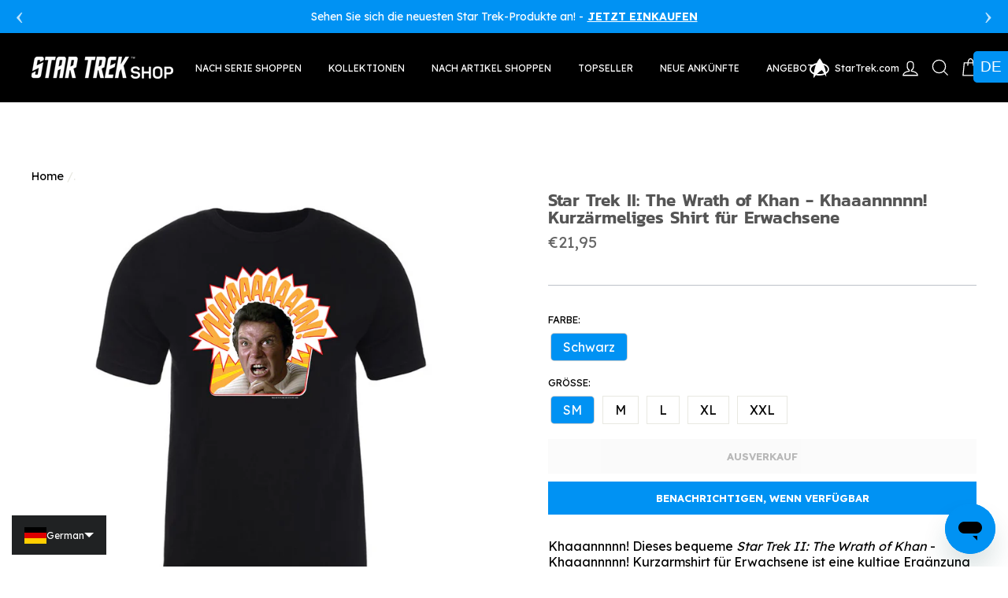

--- FILE ---
content_type: text/html; charset=utf-8
request_url: https://startrekshop.eu/products/star-trek-ii-the-wrath-of-khan-khaaannnn-adult-short-sleeve-t-shirtsc2-692
body_size: 66952
content:
<!doctype html>
<html class="no-js" lang="de">
<head><!-- <bablic_snippet> --><link rel='alternate' href='https://startrekshop.eu/a/lang/de/products/star-trek-ii-the-wrath-of-khan-khaaannnn-adult-short-sleeve-t-shirtsc2-692' hreflang='de-DE'><link rel='alternate' href='https://startrekshop.eu/a/lang/fr/products/star-trek-ii-the-wrath-of-khan-khaaannnn-adult-short-sleeve-t-shirtsc2-692' hreflang='fr-FR'><link rel='alternate' href='https://startrekshop.eu/products/star-trek-ii-the-wrath-of-khan-khaaannnn-adult-short-sleeve-t-shirtsc2-692' hreflang='en'><link rel='alternate' href='https://startrekshop.eu/products/star-trek-ii-the-wrath-of-khan-khaaannnn-adult-short-sleeve-t-shirtsc2-692' hreflang='x-default'><script>var bablic=bablic||{};if(location.pathname.indexOf("/a/lang") > -1) { bablic.localeURL="subdir";bablic.subDirBase="/a/lang";bablic.subDirOptional=true; } else {bablic.localeURL="querystring";}</script><script src="//d.bablic.com/snippet/60340d3df335470001870516.js?version=3.9"></script><!-- </bablic_snippet> -->
  <link rel="stylesheet" href="https://size-charts-relentless.herokuapp.com/css/size-charts-relentless.css" />
<script>
var sizeChartsRelentless = window.sizeChartsRelentless || {};
sizeChartsRelentless.product = {"id":6019229745320,"title":"Star Trek II: The Wrath of Khan - Khaaannnnn! Kurzärmeliges Shirt für Erwachsene","handle":"star-trek-ii-the-wrath-of-khan-khaaannnn-adult-short-sleeve-t-shirtsc2-692","description":"\u003cp\u003eKhaaannnnn! Dieses bequeme \u003cem style=\"color: #000000;\"\u003eStar Trek II: The Wrath of Khan\u003c\/em\u003e - Khaaannnnn! Kurzarmshirt für Erwachsene ist eine kultige Ergänzung für deine Garderobe. Mit Captain Kirk, der in einer Sprechblase \"Khan\" schreit, ist dieses T-Shirt ein Muss für jeden Fan.\u003c\/p\u003e\n\u003cp\u003e\u003cstrong\u003ePRODUKT-DETAILS:\u003c\/strong\u003e\u003c\/p\u003e\n\u003cul\u003e\n\u003cli\u003eDieses T-Shirt ist perfekt zum Herumlungern!\u003c\/li\u003e\n\u003cli\u003ePassform: Dieses Shirt mit Rundhalsausschnitt ist bequem und leicht.\u003c\/li\u003e\n\u003cli\u003eHergestellt aus: 100% gekämmter, ringgesponnener Baumwolle und 90\/10 Baumwolle\/Polyester in der Farbe\u003c\/li\u003e\n\u003cli\u003ePflegehinweise: Maschinenwäsche kalt auf links mit gleichen Farben und im Trockner auf niedriger Stufe.\u003c\/li\u003e\n\u003cli\u003eZusätzliche Informationen: Das Design ist drapiert und lässt sich leicht unterwegs oder beim Faulenzen zu Hause tragen.\u003c\/li\u003e\n\u003c\/ul\u003e","published_at":"2020-11-05T17:32:58+01:00","created_at":"2020-11-05T17:33:00+01:00","vendor":"printful2","type":"T-Shirts","tags":["Captain Kirk","Clothing","discount-text","Men's","Movies","T-Shirts","The Wrath of Khan Movie","Unisex"],"price":2195,"price_min":2195,"price_max":2195,"available":false,"price_varies":false,"compare_at_price":null,"compare_at_price_min":0,"compare_at_price_max":0,"compare_at_price_varies":false,"variants":[{"id":36953429672104,"title":"Schwarz \/ SM","option1":"Schwarz","option2":"SM","option3":null,"sku":"STII-100011-0019-ST-II-KHANUK","requires_shipping":true,"taxable":true,"featured_image":{"id":20263759085736,"product_id":6019229745320,"position":2,"created_at":"2020-11-05T17:33:01+01:00","updated_at":"2021-04-27T17:51:40+02:00","alt":null,"width":1000,"height":1000,"src":"\/\/startrekshop.eu\/cdn\/shop\/products\/ST-II-KHAN-Adult-ShortSleeve-Tshirt-Mockup-Black.png?v=1619538700","variant_ids":[36953429672104,36953429704872,36953429737640,36953429803176,36953429835944]},"available":false,"name":"Star Trek II: The Wrath of Khan - Khaaannnnn! Kurzärmeliges Shirt für Erwachsene - Schwarz \/ SM","public_title":"Schwarz \/ SM","options":["Schwarz","SM"],"price":2195,"weight":227,"compare_at_price":null,"inventory_management":"shopify","barcode":null,"featured_media":{"alt":null,"id":12439756734632,"position":2,"preview_image":{"aspect_ratio":1.0,"height":1000,"width":1000,"src":"\/\/startrekshop.eu\/cdn\/shop\/products\/ST-II-KHAN-Adult-ShortSleeve-Tshirt-Mockup-Black.png?v=1619538700"}},"requires_selling_plan":false,"selling_plan_allocations":[],"quantity_rule":{"min":1,"max":null,"increment":1}},{"id":36953429704872,"title":"Schwarz \/ M","option1":"Schwarz","option2":"M","option3":null,"sku":"STII-100011-0020-ST-II-KHANUK","requires_shipping":true,"taxable":true,"featured_image":{"id":20263759085736,"product_id":6019229745320,"position":2,"created_at":"2020-11-05T17:33:01+01:00","updated_at":"2021-04-27T17:51:40+02:00","alt":null,"width":1000,"height":1000,"src":"\/\/startrekshop.eu\/cdn\/shop\/products\/ST-II-KHAN-Adult-ShortSleeve-Tshirt-Mockup-Black.png?v=1619538700","variant_ids":[36953429672104,36953429704872,36953429737640,36953429803176,36953429835944]},"available":false,"name":"Star Trek II: The Wrath of Khan - Khaaannnnn! Kurzärmeliges Shirt für Erwachsene - Schwarz \/ M","public_title":"Schwarz \/ M","options":["Schwarz","M"],"price":2195,"weight":227,"compare_at_price":null,"inventory_management":"shopify","barcode":null,"featured_media":{"alt":null,"id":12439756734632,"position":2,"preview_image":{"aspect_ratio":1.0,"height":1000,"width":1000,"src":"\/\/startrekshop.eu\/cdn\/shop\/products\/ST-II-KHAN-Adult-ShortSleeve-Tshirt-Mockup-Black.png?v=1619538700"}},"requires_selling_plan":false,"selling_plan_allocations":[],"quantity_rule":{"min":1,"max":null,"increment":1}},{"id":36953429737640,"title":"Schwarz \/ L","option1":"Schwarz","option2":"L","option3":null,"sku":"STII-100011-0021-ST-II-KHANUK","requires_shipping":true,"taxable":true,"featured_image":{"id":20263759085736,"product_id":6019229745320,"position":2,"created_at":"2020-11-05T17:33:01+01:00","updated_at":"2021-04-27T17:51:40+02:00","alt":null,"width":1000,"height":1000,"src":"\/\/startrekshop.eu\/cdn\/shop\/products\/ST-II-KHAN-Adult-ShortSleeve-Tshirt-Mockup-Black.png?v=1619538700","variant_ids":[36953429672104,36953429704872,36953429737640,36953429803176,36953429835944]},"available":false,"name":"Star Trek II: The Wrath of Khan - Khaaannnnn! Kurzärmeliges Shirt für Erwachsene - Schwarz \/ L","public_title":"Schwarz \/ L","options":["Schwarz","L"],"price":2195,"weight":227,"compare_at_price":null,"inventory_management":"shopify","barcode":null,"featured_media":{"alt":null,"id":12439756734632,"position":2,"preview_image":{"aspect_ratio":1.0,"height":1000,"width":1000,"src":"\/\/startrekshop.eu\/cdn\/shop\/products\/ST-II-KHAN-Adult-ShortSleeve-Tshirt-Mockup-Black.png?v=1619538700"}},"requires_selling_plan":false,"selling_plan_allocations":[],"quantity_rule":{"min":1,"max":null,"increment":1}},{"id":36953429803176,"title":"Schwarz \/ XL","option1":"Schwarz","option2":"XL","option3":null,"sku":"STII-100011-0022-ST-II-KHANUK","requires_shipping":true,"taxable":true,"featured_image":{"id":20263759085736,"product_id":6019229745320,"position":2,"created_at":"2020-11-05T17:33:01+01:00","updated_at":"2021-04-27T17:51:40+02:00","alt":null,"width":1000,"height":1000,"src":"\/\/startrekshop.eu\/cdn\/shop\/products\/ST-II-KHAN-Adult-ShortSleeve-Tshirt-Mockup-Black.png?v=1619538700","variant_ids":[36953429672104,36953429704872,36953429737640,36953429803176,36953429835944]},"available":false,"name":"Star Trek II: The Wrath of Khan - Khaaannnnn! Kurzärmeliges Shirt für Erwachsene - Schwarz \/ XL","public_title":"Schwarz \/ XL","options":["Schwarz","XL"],"price":2195,"weight":227,"compare_at_price":null,"inventory_management":"shopify","barcode":null,"featured_media":{"alt":null,"id":12439756734632,"position":2,"preview_image":{"aspect_ratio":1.0,"height":1000,"width":1000,"src":"\/\/startrekshop.eu\/cdn\/shop\/products\/ST-II-KHAN-Adult-ShortSleeve-Tshirt-Mockup-Black.png?v=1619538700"}},"requires_selling_plan":false,"selling_plan_allocations":[],"quantity_rule":{"min":1,"max":null,"increment":1}},{"id":36953429835944,"title":"Schwarz \/ XXL","option1":"Schwarz","option2":"XXL","option3":null,"sku":"STII-100011-0023-ST-II-KHANUK","requires_shipping":true,"taxable":true,"featured_image":{"id":20263759085736,"product_id":6019229745320,"position":2,"created_at":"2020-11-05T17:33:01+01:00","updated_at":"2021-04-27T17:51:40+02:00","alt":null,"width":1000,"height":1000,"src":"\/\/startrekshop.eu\/cdn\/shop\/products\/ST-II-KHAN-Adult-ShortSleeve-Tshirt-Mockup-Black.png?v=1619538700","variant_ids":[36953429672104,36953429704872,36953429737640,36953429803176,36953429835944]},"available":false,"name":"Star Trek II: The Wrath of Khan - Khaaannnnn! Kurzärmeliges Shirt für Erwachsene - Schwarz \/ XXL","public_title":"Schwarz \/ XXL","options":["Schwarz","XXL"],"price":2195,"weight":227,"compare_at_price":null,"inventory_management":"shopify","barcode":null,"featured_media":{"alt":null,"id":12439756734632,"position":2,"preview_image":{"aspect_ratio":1.0,"height":1000,"width":1000,"src":"\/\/startrekshop.eu\/cdn\/shop\/products\/ST-II-KHAN-Adult-ShortSleeve-Tshirt-Mockup-Black.png?v=1619538700"}},"requires_selling_plan":false,"selling_plan_allocations":[],"quantity_rule":{"min":1,"max":null,"increment":1}}],"images":["\/\/startrekshop.eu\/cdn\/shop\/products\/ST-Khaaannnn_Tshirt-1000x1000-Image1.png?v=1619538700","\/\/startrekshop.eu\/cdn\/shop\/products\/ST-II-KHAN-Adult-ShortSleeve-Tshirt-Mockup-Black.png?v=1619538700","\/\/startrekshop.eu\/cdn\/shop\/products\/ST-II-KHAN-Adult-ShortSleeve-Tshirt-RO.png?v=1619538700"],"featured_image":"\/\/startrekshop.eu\/cdn\/shop\/products\/ST-Khaaannnn_Tshirt-1000x1000-Image1.png?v=1619538700","options":["Farbe","Größe"],"media":[{"alt":null,"id":20999989297320,"position":1,"preview_image":{"aspect_ratio":1.0,"height":1000,"width":1000,"src":"\/\/startrekshop.eu\/cdn\/shop\/products\/ST-Khaaannnn_Tshirt-1000x1000-Image1.png?v=1619538700"},"aspect_ratio":1.0,"height":1000,"media_type":"image","src":"\/\/startrekshop.eu\/cdn\/shop\/products\/ST-Khaaannnn_Tshirt-1000x1000-Image1.png?v=1619538700","width":1000},{"alt":null,"id":12439756734632,"position":2,"preview_image":{"aspect_ratio":1.0,"height":1000,"width":1000,"src":"\/\/startrekshop.eu\/cdn\/shop\/products\/ST-II-KHAN-Adult-ShortSleeve-Tshirt-Mockup-Black.png?v=1619538700"},"aspect_ratio":1.0,"height":1000,"media_type":"image","src":"\/\/startrekshop.eu\/cdn\/shop\/products\/ST-II-KHAN-Adult-ShortSleeve-Tshirt-Mockup-Black.png?v=1619538700","width":1000},{"alt":null,"id":12439756767400,"position":3,"preview_image":{"aspect_ratio":1.0,"height":1000,"width":1000,"src":"\/\/startrekshop.eu\/cdn\/shop\/products\/ST-II-KHAN-Adult-ShortSleeve-Tshirt-RO.png?v=1619538700"},"aspect_ratio":1.0,"height":1000,"media_type":"image","src":"\/\/startrekshop.eu\/cdn\/shop\/products\/ST-II-KHAN-Adult-ShortSleeve-Tshirt-RO.png?v=1619538700","width":1000}],"requires_selling_plan":false,"selling_plan_groups":[],"content":"\u003cp\u003eKhaaannnnn! Dieses bequeme \u003cem style=\"color: #000000;\"\u003eStar Trek II: The Wrath of Khan\u003c\/em\u003e - Khaaannnnn! Kurzarmshirt für Erwachsene ist eine kultige Ergänzung für deine Garderobe. Mit Captain Kirk, der in einer Sprechblase \"Khan\" schreit, ist dieses T-Shirt ein Muss für jeden Fan.\u003c\/p\u003e\n\u003cp\u003e\u003cstrong\u003ePRODUKT-DETAILS:\u003c\/strong\u003e\u003c\/p\u003e\n\u003cul\u003e\n\u003cli\u003eDieses T-Shirt ist perfekt zum Herumlungern!\u003c\/li\u003e\n\u003cli\u003ePassform: Dieses Shirt mit Rundhalsausschnitt ist bequem und leicht.\u003c\/li\u003e\n\u003cli\u003eHergestellt aus: 100% gekämmter, ringgesponnener Baumwolle und 90\/10 Baumwolle\/Polyester in der Farbe\u003c\/li\u003e\n\u003cli\u003ePflegehinweise: Maschinenwäsche kalt auf links mit gleichen Farben und im Trockner auf niedriger Stufe.\u003c\/li\u003e\n\u003cli\u003eZusätzliche Informationen: Das Design ist drapiert und lässt sich leicht unterwegs oder beim Faulenzen zu Hause tragen.\u003c\/li\u003e\n\u003c\/ul\u003e"};
sizeChartsRelentless.productCollections = [{"id":675892265305,"handle":"promo-code-eligible-excludes-blankets","title":"Promo Code Eligible (Excludes BLANKETS)","updated_at":"2026-01-31T13:07:24+01:00","body_html":"","published_at":"2025-08-13T17:14:40+02:00","sort_order":"best-selling","template_suffix":"","disjunctive":false,"rules":[{"column":"title","relation":"not_contains","condition":"Gift Card"},{"column":"title","relation":"not_contains","condition":"Pride"},{"column":"is_price_reduced","relation":"is_not_set","condition":""},{"column":"type","relation":"not_equals","condition":"Blankets"}],"published_scope":"web"},{"id":609862746457,"handle":"all-products-excluding-blankets","title":"All Products Excluding Blankets","updated_at":"2026-01-31T23:46:05+01:00","body_html":"","published_at":"2023-10-27T14:15:30+02:00","sort_order":"manual","template_suffix":"","disjunctive":false,"rules":[{"column":"type","relation":"not_equals","condition":"Blankets"},{"column":"is_price_reduced","relation":"is_not_set","condition":""}],"published_scope":"web"},{"id":609209811289,"handle":"all-products-excluding-hoodies","title":"All Products Excluding Hoodies","updated_at":"2026-01-31T23:46:11+01:00","body_html":"","published_at":"2023-10-18T23:15:10+02:00","sort_order":"manual","template_suffix":"","disjunctive":false,"rules":[{"column":"type","relation":"not_equals","condition":"Hoodies"}],"published_scope":"web"},{"id":228628332712,"handle":"all-products","title":"All Products","updated_at":"2026-01-31T23:46:04+01:00","body_html":"","published_at":"2020-10-21T17:42:43+02:00","sort_order":"manual","template_suffix":"","disjunctive":false,"rules":[{"column":"variant_price","relation":"greater_than","condition":"0.01"}],"published_scope":"web","image":{"created_at":"2020-10-21T17:42:44+02:00","alt":"","width":2880,"height":451,"src":"\/\/startrekshop.eu\/cdn\/shop\/collections\/StarTrek_collection_banner_1920x300-general.jpg?v=1689352657"}},{"id":295012270248,"handle":"beat-the-rush","title":"Beat The Rush","updated_at":"2026-01-31T23:46:06+01:00","body_html":"\u003cspan data-mce-fragment=\"1\"\u003eBeat the rush this holiday season and order your \u003c\/span\u003e\u003cem data-mce-fragment=\"1\"\u003eStar Trek\u003c\/em\u003e\u003cspan data-mce-fragment=\"1\"\u003e gifts early! Save €20 when you purchase €100 or more from THIS collection! Choose from bestselling \u003c\/span\u003e\u003cem data-mce-fragment=\"1\"\u003eStar Trek\u003c\/em\u003e\u003cspan data-mce-fragment=\"1\"\u003e T-Shirts, Hoodies, Tote Bags, Mugs, Stickers and more. Find the perfect gift for you or any \u003c\/span\u003e\u003cem data-mce-fragment=\"1\"\u003eStar Trek\u003c\/em\u003e\u003cspan data-mce-fragment=\"1\"\u003e fan this year.\u003c\/span\u003e","published_at":"2022-11-14T17:38:58+01:00","sort_order":"manual","template_suffix":"","disjunctive":true,"rules":[{"column":"vendor","relation":"equals","condition":"printful"},{"column":"vendor","relation":"equals","condition":"printful2"},{"column":"tag","relation":"equals","condition":"Beat The Rush"}],"published_scope":"web","image":{"created_at":"2023-07-14T18:37:20+02:00","alt":"","width":2895,"height":450,"src":"\/\/startrekshop.eu\/cdn\/shop\/collections\/ST-HolidayGiftGuide_2022-Collection_Banner-1930x300_08b06705-4702-4d81-9b79-0203e332f4d6.jpg?v=1730135970"}},{"id":263084114088,"handle":"captain-kirk","title":"Captain Kirk","updated_at":"2026-01-31T13:07:24+01:00","body_html":"","published_at":"2021-03-22T20:41:07+01:00","sort_order":"manual","template_suffix":"","disjunctive":true,"rules":[{"column":"tag","relation":"equals","condition":"Kirk"},{"column":"tag","relation":"equals","condition":"Captain Kirk"}],"published_scope":"web"},{"id":228628889768,"handle":"movies","title":"Movies","updated_at":"2025-12-26T23:46:22+01:00","body_html":"","published_at":"2020-10-21T17:42:44+02:00","sort_order":"manual","template_suffix":"","disjunctive":false,"rules":[{"column":"tag","relation":"equals","condition":"Movies"}],"published_scope":"web","image":{"created_at":"2020-10-21T17:42:45+02:00","alt":null,"width":2880,"height":450,"src":"\/\/startrekshop.eu\/cdn\/shop\/collections\/StarTrek-Movies-CollectionBanner_1930x300_e59a6057-d782-47ba-abf3-c9f865182012.jpg?v=1712948301"}},{"id":228628168872,"handle":"clothing","title":"Clothing","updated_at":"2026-01-31T23:46:08+01:00","body_html":"","published_at":"2020-10-21T17:42:43+02:00","sort_order":"manual","template_suffix":"","disjunctive":true,"rules":[{"column":"tag","relation":"equals","condition":"Clothing"},{"column":"tag","relation":"equals","condition":"Hoodies \u0026 Sweatshirts"},{"column":"tag","relation":"equals","condition":"Sweatpants"},{"column":"tag","relation":"equals","condition":"Shorts"},{"column":"tag","relation":"equals","condition":"Athletic Shorts"},{"column":"tag","relation":"equals","condition":"T-Shirts"},{"column":"tag","relation":"equals","condition":"Uniforms"}],"published_scope":"web","image":{"created_at":"2020-10-21T17:42:43+02:00","alt":"","width":2880,"height":451,"src":"\/\/startrekshop.eu\/cdn\/shop\/collections\/StarTrek_collection_banner_1920x300-General_bda901b8-eb12-4653-a146-f4aba25528c2.jpg?v=1689352663"}},{"id":626812617049,"handle":"promo-code-eligible-excludes-hats","title":"Promo Code Eligible (Excludes HATS)","updated_at":"2026-01-31T13:07:24+01:00","body_html":"","published_at":"2024-08-06T18:47:37+02:00","sort_order":"best-selling","template_suffix":"","disjunctive":false,"rules":[{"column":"title","relation":"not_contains","condition":"Gift Card"},{"column":"title","relation":"not_contains","condition":"Pride"},{"column":"is_price_reduced","relation":"is_not_set","condition":""},{"column":"type","relation":"not_equals","condition":"Hats"}],"published_scope":"web"},{"id":626812551513,"handle":"promo-code-eligible-excludes-hoodies-sweatshirts","title":"Promo Code Eligible (Excludes HOODIES \u0026 SWEATSHIRTS)","updated_at":"2026-01-31T13:07:24+01:00","body_html":"","published_at":"2024-08-06T18:46:58+02:00","sort_order":"best-selling","template_suffix":"","disjunctive":false,"rules":[{"column":"title","relation":"not_contains","condition":"Gift Card"},{"column":"title","relation":"not_contains","condition":"Pride"},{"column":"is_price_reduced","relation":"is_not_set","condition":""},{"column":"type","relation":"not_equals","condition":"Hoodies"},{"column":"type","relation":"not_equals","condition":"Crew Neck Sweatshirts"},{"column":"type","relation":"not_equals","condition":"Sweaters"}],"published_scope":"web"},{"id":228628234408,"handle":"promo-code-eligible","title":"Promo code eligible (excludes gift card, charity and sale)","updated_at":"2026-01-31T23:46:13+01:00","body_html":"","published_at":"2020-10-21T17:42:43+02:00","sort_order":"manual","template_suffix":"","disjunctive":false,"rules":[{"column":"title","relation":"not_contains","condition":"Gift Card"},{"column":"is_price_reduced","relation":"is_not_set","condition":""},{"column":"title","relation":"not_contains","condition":"Pride"}],"published_scope":"web"},{"id":626812485977,"handle":"promo-code-eligible-excludes-mugs","title":"Promo Code Eligible (Excludes MUGS)","updated_at":"2026-01-31T13:07:24+01:00","body_html":"","published_at":"2024-08-06T18:45:56+02:00","sort_order":"best-selling","template_suffix":"","disjunctive":false,"rules":[{"column":"title","relation":"not_contains","condition":"Gift Card"},{"column":"title","relation":"not_contains","condition":"Pride"},{"column":"is_price_reduced","relation":"is_not_set","condition":""},{"column":"type","relation":"not_equals","condition":"Mugs"}],"published_scope":"web"},{"id":228628824232,"handle":"t-shirts","title":"T-Shirts","updated_at":"2026-01-31T23:46:17+01:00","body_html":"","published_at":"2020-10-21T17:42:44+02:00","sort_order":"manual","template_suffix":"","disjunctive":true,"rules":[{"column":"tag","relation":"equals","condition":"T-Shirts"},{"column":"tag","relation":"equals","condition":"Long Sleeve T-Shirts"}],"published_scope":"web","image":{"created_at":"2020-10-21T17:42:45+02:00","alt":"","width":2880,"height":451,"src":"\/\/startrekshop.eu\/cdn\/shop\/collections\/StarTrek_collection_banner_1920x300-General_51632452-e54c-4f58-9fe1-8a3e84211844.jpg?v=1689352651"}},{"id":267113267368,"handle":"bestsellers-1","updated_at":"2026-01-31T23:46:07+01:00","published_at":"2021-05-04T23:02:55+02:00","sort_order":"manual","template_suffix":"","published_scope":"web","title":"TOPSELLER","body_html":"","image":{"created_at":"2021-05-04T23:02:54+02:00","alt":"","width":2880,"height":451,"src":"\/\/startrekshop.eu\/cdn\/shop\/collections\/image_2_1.png?v=1689352685"}}];
sizeChartsRelentless.metafield = {"shop":"star-trek-uk.myshopify.com","charts":[{"id":"9","title":"Adult Short Sleeve T-Shirt","descriptionTop":"<p><img style=\"display: block; margin-left: auto; margin-right: auto;\" src=\"https://cdn.shopify.com/s/files/1/0018/7337/9427/t/6/assets/scr-1-Delta11730.jpg?7467\" alt=\"\" width=\"300\" height=\"300\" /></p>\r\n<p>*Our everyday adult tee has a standard fit. The preshrunk, 100% cotton is durable and keeps the tee's size with every wear. For a looser fit, we suggest ordering a size up than what you would normally wear.</p>","values":[["Size","Chest","Length"],["Small","18\"","28\""],["Medium","20\"","29\""],["Large","22\"","30\""],["XL","24\"","31\""],["XXL","26\"","32\""],["XXXL","28\"","33\""]],"descriptionBottom":"","conditionsOperator":"products-matching-any-condition-below","conditions":[{"id":"5064505688202","type":"product","operator":"is-equal-to","title":"Star Trek Starfleet Academy Alumni Adult Short Sleeve T-Shirt"},{"id":"5064506048650","type":"product","operator":"is-equal-to","title":"Star Trek Starfleet Academy Alumni Personalized Adult Short Sleeve T-Shirt"},{"id":"5064507129994","type":"product","operator":"is-equal-to","title":"Star Trek Starfleet Academy Command Badge Adult Short Sleeve T-Shirt"},{"id":"5064506900618","type":"product","operator":"is-equal-to","title":"Star Trek Starfleet Academy Engineering Badge Adult Short Sleeve T-Shirt"},{"id":"5064506343562","type":"product","operator":"is-equal-to","title":"Star Trek Starfleet Academy EST. 2161 Adult Short Sleeve T-Shirt"},{"id":"5064507359370","type":"product","operator":"is-equal-to","title":"Star Trek Starfleet Academy EST. 2161 Personalized Adult Short Sleeve T-Shirt"},{"id":"5064507555978","type":"product","operator":"is-equal-to","title":"Star Trek Starfleet Academy Science Badge Adult Short Sleeve T-Shirt"},{"id":"5054259527818","type":"product","operator":"is-equal-to","title":"Star Trek: Deep Space Nine Defiant Development Adult Short Sleeve T-Shirt"},{"id":"5054259331210","type":"product","operator":"is-equal-to","title":"Star Trek: Deep Space Nine Niners Baseball Adult Short Sleeve T-Shirt"},{"id":"5054258970762","type":"product","operator":"is-equal-to","title":"Star Trek: Deep Space Nine Quark's Bar Vintage Logo Adult Short Sleeve T-Shirt"},{"id":"5054259069066","type":"product","operator":"is-equal-to","title":"Star Trek: Deep Space Nine Terok Nor Adult Short Sleeve T-Shirt"},{"id":"5050411745418","type":"product","operator":"is-equal-to","title":"Star Trek: Discovery Be Bold. Be Brave. Be Courageous. Adult Short Sleeve T-Shirt"},{"id":"5050411516042","type":"product","operator":"is-equal-to","title":"Star Trek: Discovery Live Long Pride Adult Short Sleeve T-Shirt"},{"id":"5054148444298","type":"product","operator":"is-equal-to","title":"Star Trek: Enterprise NX-01 Schematic Adult Short Sleeve T-Shirt"},{"id":"5054148018314","type":"product","operator":"is-equal-to","title":"Star Trek: Enterprise Property of Enterprise Adult Short Sleeve T-Shirt"},{"id":"5046729474186","type":"product","operator":"is-equal-to","title":"Star Trek: Picard Cast Collage Adult Short Sleeve T-Shirt"},{"id":"5046728458378","type":"product","operator":"is-equal-to","title":"Star Trek: Picard Chateau Picard Vineyard Logo Adult Short Sleeve T-Shirt"},{"id":"5046731571338","type":"product","operator":"is-equal-to","title":"Star Trek: Picard Daughter Painting By Data Adult Short Sleeve T-Shirt"},{"id":"5046730817674","type":"product","operator":"is-equal-to","title":"Star Trek: Picard Daystrom Institute Adult Short Sleeve T-Shirt"},{"id":"5046731243658","type":"product","operator":"is-equal-to","title":"Star Trek: Picard Elnor Choose To Live Adult Short Sleeve T-Shirt"},{"id":"5046730326154","type":"product","operator":"is-equal-to","title":"Star Trek: Picard Logo Adult Short Sleeve T-Shirt"},{"id":"5046731997322","type":"product","operator":"is-equal-to","title":"Star Trek: Picard No.1 Delta Adult Short Sleeve T-Shirt"},{"id":"5046732161162","type":"product","operator":"is-equal-to","title":"Star Trek: Picard Seven of Nine Adult Short Sleeve T-Shirt"},{"id":"5075973669002","type":"product","operator":"is-equal-to","title":"Star Trek: The Next Generation Captain Picard Day Adult Short Sleeve T-Shirt"},{"id":"5075972980874","type":"product","operator":"is-equal-to","title":"Star Trek: The Next Generation Delta Adult Short Sleeve T-Shirt"},{"id":"5075976519818","type":"product","operator":"is-equal-to","title":"Star Trek: The Next Generation Delta Personalized Adult Short Sleeve T-Shirt"},{"id":"5075975733386","type":"product","operator":"is-equal-to","title":"Star Trek: The Next Generation Four Lights Adult Short Sleeve T-Shirt"},{"id":"5075976749194","type":"product","operator":"is-equal-to","title":"Star Trek: The Next Generation Kitty Cat Logo Graphic T-Shirt"},{"id":"5075977339018","type":"product","operator":"is-equal-to","title":"Star Trek: The Next Generation Make It Snow Adult Short Sleeve T-Shirt"},{"id":"5075977633930","type":"product","operator":"is-equal-to","title":"Star Trek: The Next Generation Picard Cat Portrait Adult Short Sleeve T-Shirt"},{"id":"5075977994378","type":"product","operator":"is-equal-to","title":"Star Trek: The Next Generation Tea Earl Grey Hot Adult Short Sleeve T-Shirt"},{"id":"5078961127562","type":"product","operator":"is-equal-to","title":"Star Trek: The Original Series Delta Adult Short Sleeve T-Shirt"},{"id":"5078962864266","type":"product","operator":"is-equal-to","title":"Star Trek: The Original Series Delta Personalized Adult Short Sleeve T-Shirt"},{"id":"5078964666506","type":"product","operator":"is-equal-to","title":"Star Trek: The Original Series Enterprise Delta Adult Short Sleeve T-Shirt"},{"id":"5078968696970","type":"product","operator":"is-equal-to","title":"Star Trek: The Original Series Merry Trekmas Adult Short Sleeve T-Shirt"},{"id":"5078970302602","type":"product","operator":"is-equal-to","title":"Star Trek: The Original Series Vulcan Salutes Only Adult Short Sleeve T-Shirt"},{"id":"5078969254026","type":"product","operator":"is-equal-to","title":"Star Trek: The Original Series Vulcan Salutes Only Sign Adult Short Sleeve T-Shirt"},{"id":"5063923237002","type":"product","operator":"is-equal-to","title":"Star Trek: Voyager 25 Gold Crew 2 Adult Short Sleeve T-Shirt"},{"id":"5063922253962","type":"product","operator":"is-equal-to","title":"Star Trek: Voyager Captain Proton Adult Short Sleeve T-Shirt"},{"id":"5063921762442","type":"product","operator":"is-equal-to","title":"Star Trek: Voyager Coffee In That Nebula Adult Short Sleeve T-Shirt"},{"id":"5063922057354","type":"product","operator":"is-equal-to","title":"Star Trek: Voyager Delta Adult Short Sleeve T-Shirt"},{"id":"5063923073162","type":"product","operator":"is-equal-to","title":"Star Trek: Voyager Gold 25 Logo Adult Short Sleeve T-Shirt"},{"id":"5063922417802","type":"product","operator":"is-equal-to","title":"Star Trek: Voyager Logo Adult Short Sleeve T-Shirt"}],"buttonPlacement":"above-add-to-cart","parentSizeChart":"[object Object]"},{"id":"10","title":"Adult Hooded Sweatshirt","descriptionTop":"<p><span style=\"box-sizing: border-box; font-family: verdana, geneva, sans-serif; font-size: 13.3333px; letter-spacing: 0.425px; color: #1b1b1b;\"><img style=\"display: block; margin-left: auto; margin-right: auto;\" src=\"https://cdn.shopify.com/s/files/1/0018/7337/9427/t/6/assets/scr-0-ScreenShot2019-11-21at10.26.26AM.png?7822\" alt=\"\" width=\"265\" height=\"347\" /></span></p>\r\n<p style=\"text-align: center;\"><span style=\"box-sizing: border-box; font-family: verdana, geneva, sans-serif; font-size: 13.3333px; letter-spacing: 0.425px; color: #1b1b1b;\">This super soft unisex preshrunk fleece hoodie will keep you warm.&nbsp;</span><span style=\"font-family: verdana, geneva, sans-serif; font-size: 13.3333px; letter-spacing: 0.425px;\">Order a size up to enjoy a baggier fit.</span></p>","values":[["Size","Chest","Length"],["Small","21\"","27\""],["Medium","22\"","28\""],["Large","24\"","29\""],["XL","26\"","30\""],["XXL","28\"","31\""],["XXXL","30\"","32\""]],"descriptionBottom":"","conditionsOperator":"products-matching-any-condition-below","conditions":[{"id":"5064506671242","type":"product","operator":"is-equal-to","title":"Star Trek Starfleet Academy EST. 2161 Fleece Hooded Sweatshirt"},{"id":"5064507261066","type":"product","operator":"is-equal-to","title":"Star Trek Starfleet Academy Command Badge Fleece Hooded Sweatshirt"},{"id":"5054259200138","type":"product","operator":"is-equal-to","title":"Star Trek: Deep Space Nine Niners Baseball Fleece Hooded Sweatshirt"},{"id":"5050412007562","type":"product","operator":"is-equal-to","title":"Star Trek: Discovery Starfleet Command Fleece Zip-Up Hooded Sweatshirt"},{"id":"5046729244810","type":"product","operator":"is-equal-to","title":"Star Trek: Picard Chateau Picard Vineyard Logo Fleece Hooded Sweatshirt"},{"id":"5046729769098","type":"product","operator":"is-equal-to","title":"Star Trek: Picard Logo Fleece Hooded Sweatshirt"},{"id":"5075973275786","type":"product","operator":"is-equal-to","title":"Star Trek: The Next Generation Delta Fleece Hooded Sweatshirt"},{"id":"5078961848458","type":"product","operator":"is-equal-to","title":"Star Trek: The Original Series Delta Fleece Hooded Sweatshirt"},{"id":"5078966403210","type":"product","operator":"is-equal-to","title":"Star Trek: The Original Series Live Long and Prosper Deltas Fleece Hooded Sweatshirt"},{"id":"5078967517322","type":"product","operator":"is-equal-to","title":"Star Trek: The Original Series Property of U.S.S. Enterprise 1701 Fleece Hooded Sweatshirt"},{"id":"5078968139914","type":"product","operator":"is-equal-to","title":"Star Trek: The Original Series Merry Trekmas Fleece Crewneck Sweatshirt"}],"buttonPlacement":"above-add-to-cart","parentSizeChart":"[object Object]"},{"id":"1","title":"Unisex 3/4 Sleeve Raglan T-Shirt","descriptionTop":"","values":[["Size","Chest","Length"],["Small","18\"","28\""],["Medium","20\"","29\""],["Large","22\"","30\""],["XL","24\"","31\""],["XXL","26\"","32\""],["XXXL","28\"","33\""]],"descriptionBottom":"","conditionsOperator":"products-matching-any-condition-below","buttonPlacement":"above-add-to-cart","parentSizeChart":"[object Object]"},{"id":"2","title":"Men's Tri-Blend T-shirt","descriptionTop":"<p style=\"text-align: center;\"><span style=\"font-family: arial, helvetica, sans-serif; font-size: 16px; letter-spacing: 0.425px;\">The fit of this shirt is the only thing that is standard about it. This Cotton/ Polyester/ Rayon tee is soft and durable - but may shrink a bit in the wash. We&rsquo;d suggest ordering a size up to give you that baggier fit that will last with every wear.</span></p>","values":[["Size","Chest","Length"],["Small","18\"","27.5\""],["Medium","19.5\"","28.5\""],["Large","21\"","29.5\""],["XL","22.5\"","30.5\""],["XXL","24\"","31.5\""],["","",""]],"descriptionBottom":"","conditionsOperator":"products-matching-any-condition-below","buttonPlacement":"above-add-to-cart","parentSizeChart":"[object Object]"},{"id":"3","title":"Women's Tri-Blend Dolman T-Shirt","descriptionTop":"<p style=\"text-align: center;\"><span style=\"font-family: arial, helvetica, sans-serif; font-size: 16px; letter-spacing: 0.425px;\">This unbelievably soft dolman tee provides the perfect flowy look to add to any wardrobe. It fits loosely throughout with drapey hem.</span></p>","values":[["Size","Chest","Length"],["Small","18.5\"","26.25\""],["Medium","19.5\"","26.75\""],["Large","20.5\"","27.25\""],["XL","22\"","27.75"],["","",""],["","",""]],"descriptionBottom":"","conditionsOperator":"products-matching-any-condition-below","buttonPlacement":"above-add-to-cart","parentSizeChart":"[object Object]"},{"id":"4","title":"Women's Relaxed Scoop Neck T-Shirt","descriptionTop":"","values":[["Size","Chest","Length"],["Small","16.75\"","26.5\""],["Medium","17.75\"","27\""],["Large","18.75\"","27.5\""],["XL","20.25\"","28\""],["XXL","21.75\"","28.5\""],["","",""]],"descriptionBottom":"","conditionsOperator":"products-matching-any-condition-below","buttonPlacement":"above-add-to-cart","parentSizeChart":"[object Object]"},{"id":"5","title":"Toddler / Youth Short Sleeve T-Shirt","descriptionTop":"<p><img style=\"display: block; margin-left: auto; margin-right: auto;\" src=\"https://cdn.shopify.com/s/files/1/0049/1520/0090/t/7/assets/scr-6-Delta11736.jpg?12926\" /></p>","values":[["Size","Chest","Length"],["2T","12\"","15\""],["3T","13\"","16\""],["4T","14\"","17\""],["Youth X-Small","14\"","20\""],["Youth Medium","16\"","22\""],["Youth Large","18\"","24\""],["Youth XL","20\"","26\""]],"descriptionBottom":"","conditionsOperator":"products-matching-any-condition-below","buttonPlacement":"above-add-to-cart","parentSizeChart":"[object Object]"},{"id":"6","title":"Infant Snap Bodysuit","descriptionTop":"","values":[["Size","Weight","Length","Torso","Chest Width"],["3 Month","8-12.5 lbs","21.5\"-24\"","15\"","9.5\""],["6 Month","12.5-16.5 lbs","24\"-26.5\"","16\"","10\""],["12 Month","20.5-24.5 lbs","28.5\"-30.5\"","17.25\"","10.5\""],["18 Month","24.5-27.5 lbs","30.5\"-32.5\"","18.25\"","11\""],["24 Month","27.5-30 lbs","32.5\"-34\"","19.25\"","11.5\""]],"descriptionBottom":"","conditionsOperator":"products-matching-any-condition-below","buttonPlacement":"use-global","parentSizeChart":"[object Object]"},{"id":"7","title":"Knit Sweater","descriptionTop":"<p style=\"text-align: center;\">Sweaters are custom made, knitted from scratch.&nbsp;</p>\r\n<p style=\"text-align: center;\"><strong>Chest size guidelines:</strong>&nbsp;Measure under your arms to the fullest part of your chest.</p>","values":[["Size","Chest Guidelines"],["Small","36-37 in."],["Medium","38-39 in."],["Large","40-41 in."],["XL","42-43 in."],["XXL","44-45 in."]],"descriptionBottom":"","conditionsOperator":"products-matching-any-condition-below","buttonPlacement":"above-add-to-cart","parentSizeChart":"[object Object]"}],"buttonPlacement":"above-add-to-cart","buttonIcon":"","buttonText":"","buttonSize":"","currentPlan":""};
</script>



  <meta charset="utf-8">
  <meta http-equiv="X-UA-Compatible" content="IE=edge,chrome=1">
  <meta name="viewport" content="width=device-width,initial-scale=1">
  <meta name="theme-color" content="#0092f3">
  <link rel="canonical" href="https://startrekshop.eu/products/star-trek-ii-the-wrath-of-khan-khaaannnn-adult-short-sleeve-t-shirtsc2-692">
  <meta name="format-detection" content="telephone=no">
  <meta name="google-site-verification" content="BRgou3ExftlHrFX2eG2__4se4vyfDdZH1TjXWxd1gqY" />
 
    <link rel="alternate" href="https://shop.startrek.com/" hreflang="en-us" />
    <link rel="alternate" href="https://startrekshop.co.uk/" hreflang="en-gb" />
    <link rel="alternate" href="https://startrekshop.eu/" hreflang="de-de" />
    <link rel="alternate" href="https://startrekshop.eu/" hreflang="en-de" />  
    <link rel="alternate" href="https://startrekshop.ca/" hreflang="en-ca" />
    <link rel="alternate" href="https://startrekshop.ca/" hreflang="fr-ca" />
    <link rel="alternate" href="https://startrekshop.eu/" hreflang="en-fr" />
    <link rel="alternate" href="https://startrekshop.eu/" hreflang="en-it" />
    <link rel="alternate" href="https://startrekshop.eu/" hreflang="en-es" />
    <link rel="alternate" href="https://startrekshop.eu/" hreflang="en-nl" />
    <link rel="alternate" href="https://startrekshop.eu/" hreflang="en-ie" />
    <link rel="alternate" href="https://startrekshop.eu/" hreflang="en-be" />
    <link rel="alternate" href="https://startrekshop.eu/" hreflang="en-se" /><link rel="shortcut icon" href="//startrekshop.eu/cdn/shop/files/favicon_1_32x32.png?v=1614307779" type="image/png" />
  <title>Star Trek II: Der Zorn von Khan - Khaaannnn! Adult Kurzarm Shirt
| Star Trek Shop - Europe
</title><meta name="description" content="Khaaannnn! Dieser komfortable Star Trek II: Der Zorn von Khan - Khaaannnn! Das Adult Short Sleeve Shirt ist eine Ikone in Ihrer Garderobe. Mit Captain Kirk, der in einer lebhaften Sprechblase „Khan“ schreit, ist dieses T-Shirt ein Muss für jeden Fan. Dies ist das perfekte T-Shirt zum Faulenzen! Passform: Dieses Hemd mit Rundhalsausschnitt ist bequem und leicht. Hergestellt aus: 100% gekämmter ringgesponnener Baumwolle und 90/10 Baumwolle / Polyester in Farbe Pflege: Maschinenwäsche kalt von innen nach außen mit ähnlichen Farben und tief im Trockner trocknen. Zusätzliche Informationen: Das Design ist drapiert und einfach zu tragen, wenn Sie unterwegs oder zu Hause faulenzen."><meta property="og:site_name" content="Star Trek Shop - Europe">
  <meta property="og:url" content="https://startrekshop.eu/products/star-trek-ii-the-wrath-of-khan-khaaannnn-adult-short-sleeve-t-shirtsc2-692">
  <meta property="og:title" content="Star Trek II: The Wrath of Khan - Khaaannnnn! Kurzärmeliges Shirt für Erwachsene">
  <meta property="og:type" content="product">
  <meta property="og:description" content="Khaaannnn! Dieser komfortable Star Trek II: Der Zorn von Khan - Khaaannnn! Das Adult Short Sleeve Shirt ist eine Ikone in Ihrer Garderobe. Mit Captain Kirk, der in einer lebhaften Sprechblase „Khan“ schreit, ist dieses T-Shirt ein Muss für jeden Fan. Dies ist das perfekte T-Shirt zum Faulenzen! Passform: Dieses Hemd mit Rundhalsausschnitt ist bequem und leicht. Hergestellt aus: 100% gekämmter ringgesponnener Baumwolle und 90/10 Baumwolle / Polyester in Farbe Pflege: Maschinenwäsche kalt von innen nach außen mit ähnlichen Farben und tief im Trockner trocknen. Zusätzliche Informationen: Das Design ist drapiert und einfach zu tragen, wenn Sie unterwegs oder zu Hause faulenzen."><meta property="og:price:amount" content="21,95">
    <meta property="og:price:currency" content="EUR">
 
    <meta property="product:retailer_item_id" content="STII-100011-0019-ST-II-KHANUK">
	<meta property="product:availability" content="In Stock" />
    <meta property="product:brand" content="Star Trek">
	<meta property="product:condition" content="new"><meta property="og:image" content="http://startrekshop.eu/cdn/shop/products/ST-Khaaannnn_Tshirt-1000x1000-Image1_1200x630.png?v=1619538700"><meta property="og:image" content="http://startrekshop.eu/cdn/shop/products/ST-II-KHAN-Adult-ShortSleeve-Tshirt-Mockup-Black_1200x630.png?v=1619538700"><meta property="og:image" content="http://startrekshop.eu/cdn/shop/products/ST-II-KHAN-Adult-ShortSleeve-Tshirt-RO_1200x630.png?v=1619538700">
  <meta property="og:image:secure_url" content="https://startrekshop.eu/cdn/shop/products/ST-Khaaannnn_Tshirt-1000x1000-Image1_1200x630.png?v=1619538700"><meta property="og:image:secure_url" content="https://startrekshop.eu/cdn/shop/products/ST-II-KHAN-Adult-ShortSleeve-Tshirt-Mockup-Black_1200x630.png?v=1619538700"><meta property="og:image:secure_url" content="https://startrekshop.eu/cdn/shop/products/ST-II-KHAN-Adult-ShortSleeve-Tshirt-RO_1200x630.png?v=1619538700">
  <meta name="twitter:site" content="@StarTrek">
  <meta name="twitter:card" content="summary_large_image">
  <meta name="twitter:title" content="Star Trek II: The Wrath of Khan - Khaaannnnn! Kurzärmeliges Shirt für Erwachsene">
  <meta name="twitter:description" content="Khaaannnn! Dieser komfortable Star Trek II: Der Zorn von Khan - Khaaannnn! Das Adult Short Sleeve Shirt ist eine Ikone in Ihrer Garderobe. Mit Captain Kirk, der in einer lebhaften Sprechblase „Khan“ schreit, ist dieses T-Shirt ein Muss für jeden Fan. Dies ist das perfekte T-Shirt zum Faulenzen! Passform: Dieses Hemd mit Rundhalsausschnitt ist bequem und leicht. Hergestellt aus: 100% gekämmter ringgesponnener Baumwolle und 90/10 Baumwolle / Polyester in Farbe Pflege: Maschinenwäsche kalt von innen nach außen mit ähnlichen Farben und tief im Trockner trocknen. Zusätzliche Informationen: Das Design ist drapiert und einfach zu tragen, wenn Sie unterwegs oder zu Hause faulenzen.">

                                                                              
 

  <!-- Slick Slider -->
  <link rel="stylesheet" href="//cdnjs.cloudflare.com/ajax/libs/slick-carousel/1.9.0/slick-theme.min.css" />
  <link rel="stylesheet" href="//cdnjs.cloudflare.com/ajax/libs/slick-carousel/1.9.0/slick.css" />

  <style data-shopify>
  @font-face {
  font-family: "Bodoni Moda";
  font-weight: 700;
  font-style: normal;
  src: url("//startrekshop.eu/cdn/fonts/bodoni_moda/bodonimoda_n7.837502b3cbe406d2c6f311e87870fa9980b0b36a.woff2") format("woff2"),
       url("//startrekshop.eu/cdn/fonts/bodoni_moda/bodonimoda_n7.c198e1cda930f96f6ae1aa8ef8facc95a64cfd1f.woff") format("woff");
}

  @font-face {
  font-family: Jost;
  font-weight: 400;
  font-style: normal;
  src: url("//startrekshop.eu/cdn/fonts/jost/jost_n4.d47a1b6347ce4a4c9f437608011273009d91f2b7.woff2") format("woff2"),
       url("//startrekshop.eu/cdn/fonts/jost/jost_n4.791c46290e672b3f85c3d1c651ef2efa3819eadd.woff") format("woff");
}


  @font-face {
  font-family: Jost;
  font-weight: 700;
  font-style: normal;
  src: url("//startrekshop.eu/cdn/fonts/jost/jost_n7.921dc18c13fa0b0c94c5e2517ffe06139c3615a3.woff2") format("woff2"),
       url("//startrekshop.eu/cdn/fonts/jost/jost_n7.cbfc16c98c1e195f46c536e775e4e959c5f2f22b.woff") format("woff");
}

  @font-face {
  font-family: Jost;
  font-weight: 400;
  font-style: italic;
  src: url("//startrekshop.eu/cdn/fonts/jost/jost_i4.b690098389649750ada222b9763d55796c5283a5.woff2") format("woff2"),
       url("//startrekshop.eu/cdn/fonts/jost/jost_i4.fd766415a47e50b9e391ae7ec04e2ae25e7e28b0.woff") format("woff");
}

  @font-face {
  font-family: Jost;
  font-weight: 700;
  font-style: italic;
  src: url("//startrekshop.eu/cdn/fonts/jost/jost_i7.d8201b854e41e19d7ed9b1a31fe4fe71deea6d3f.woff2") format("woff2"),
       url("//startrekshop.eu/cdn/fonts/jost/jost_i7.eae515c34e26b6c853efddc3fc0c552e0de63757.woff") format("woff");
}

</style>

  <link href="//startrekshop.eu/cdn/shop/t/34/assets/theme.scss.css?v=17963065262866344761764798118" rel="stylesheet" type="text/css" media="all" />
  <link href="//startrekshop.eu/cdn/shop/t/34/assets/gift-guide.scss.css?v=143927622970821328611764797726" rel="stylesheet" type="text/css" media="all" />
  <link href="//startrekshop.eu/cdn/shop/t/34/assets/free-shipping-messages.css?v=34129556101745256621764797726" rel="stylesheet" type="text/css" media="all" />
  <link href="//startrekshop.eu/cdn/shop/t/34/assets/custom.scss.css?v=82271738153726118131764797726" rel="stylesheet" type="text/css" media="all" />
  <link href="//startrekshop.eu/cdn/shop/t/34/assets/universal-header.scss.css?v=8798989646082806351764797726" rel="stylesheet" type="text/css" media="all" />
  <link href="//startrekshop.eu/cdn/shop/t/34/assets/free-shipping.scss.css?v=134891268858665501991764797726" rel="stylesheet" type="text/css" media="all" />

  <style data-shopify>
    .collection-item__title {
      font-size: 12.8px;
    }

    @media screen and (min-width: 769px) {
      .collection-item__title {
        font-size: 16px;
      }
    }
  </style>

  <script>
    document.documentElement.className = document.documentElement.className.replace('no-js', 'js');

    window.theme = window.theme || {};
    theme.strings = {
      addToCart: "In den Warenkorb legen",
      soldOut: "Ausverkauft",
      unavailable: "Nicht verfügbar",
      stockLabel: "[count] vorrätig",
      savePrice: "Spare [saved_amount]",
      cartSavings: "Du sparst [savings]",
      cartEmpty: "Dein Warenkorb ist derzeit leer.",
      cartTermsConfirmation: "Du musst mit den Verkaufsbedingungen einverstanden sein, um auszuchecken"
    };
    theme.settings = {
      dynamicVariantsEnable: true,
      dynamicVariantType: "button",
      cartType: "drawer",
      moneyFormat: "€{{amount_with_comma_separator}}",
      saveType: "percent",
      recentlyViewedEnabled: false,
      quickView: true,
      themeVersion: "1.5.3"
    };
  </script>
  
  <!--  jquery 	 -->
  <script src="//code.jquery.com/jquery-3.5.1.min.js" type="text/javascript"></script>
  <script src="//ajax.googleapis.com/ajax/libs/jquery/1.9.1/jquery.min.js" type="text/javascript"></script>
  <script src="//ajax.googleapis.com/ajax/libs/jqueryui/1.10.3/jquery-ui.min.js" type="text/javascript"></script>
  <!-- end -->

  <!-- Slick Slider -->
  <script src="//cdnjs.cloudflare.com/ajax/libs/slick-carousel/1.9.0/slick.min.js"></script>

  <!-- Holiday Effects -->
  <script src="//cdn.jsdelivr.net/npm/tsparticles@1.32.0/tsparticles.min.js"></script>

  <script src="//startrekshop.eu/cdn/shop/t/34/assets/custom.js?v=161246065199662209001764797726" type="text/javascript"></script>

  <script>window.performance && window.performance.mark && window.performance.mark('shopify.content_for_header.start');</script><meta name="google-site-verification" content="XgiUvAuKXWyp_qTSwlj4To1a0cPwCcHt-pcu1IKQetw">
<meta id="shopify-digital-wallet" name="shopify-digital-wallet" content="/50070618280/digital_wallets/dialog">
<meta name="shopify-checkout-api-token" content="fcb1fc5a0cc00dcf347d0690243b16df">
<meta id="in-context-paypal-metadata" data-shop-id="50070618280" data-venmo-supported="false" data-environment="production" data-locale="de_DE" data-paypal-v4="true" data-currency="EUR">
<link rel="alternate" hreflang="x-default" href="https://startrekshop.eu/products/star-trek-ii-the-wrath-of-khan-khaaannnn-adult-short-sleeve-t-shirtsc2-692">
<link rel="alternate" hreflang="de-CH" href="https://startrekshop.eu/de-ch/products/star-trek-ii-the-wrath-of-khan-khaaannnn-adult-short-sleeve-t-shirtsc2-692">
<link rel="alternate" hreflang="fr-CH" href="https://startrekshop.eu/fr-ch/products/star-trek-ii-the-wrath-of-khan-khaaannnn-adult-short-sleeve-t-shirtsc2-692">
<link rel="alternate" hreflang="en-CH" href="https://startrekshop.eu/en-ch/products/star-trek-ii-the-wrath-of-khan-khaaannnn-adult-short-sleeve-t-shirtsc2-692">
<link rel="alternate" hreflang="de-AT" href="https://startrekshop.eu/de-at/products/star-trek-ii-the-wrath-of-khan-khaaannnn-adult-short-sleeve-t-shirtsc2-692">
<link rel="alternate" hreflang="fr-AT" href="https://startrekshop.eu/fr-at/products/star-trek-ii-the-wrath-of-khan-khaaannnn-adult-short-sleeve-t-shirtsc2-692">
<link rel="alternate" hreflang="en-AT" href="https://startrekshop.eu/en-at/products/star-trek-ii-the-wrath-of-khan-khaaannnn-adult-short-sleeve-t-shirtsc2-692">
<link rel="alternate" hreflang="fr-FR" href="https://startrekshop.eu/fr-fr/products/star-trek-ii-the-wrath-of-khan-khaaannnn-adult-short-sleeve-t-shirtsc2-692">
<link rel="alternate" hreflang="en-FR" href="https://startrekshop.eu/en-fr/products/star-trek-ii-the-wrath-of-khan-khaaannnn-adult-short-sleeve-t-shirtsc2-692">
<link rel="alternate" hreflang="de-FR" href="https://startrekshop.eu/de-fr/products/star-trek-ii-the-wrath-of-khan-khaaannnn-adult-short-sleeve-t-shirtsc2-692">
<link rel="alternate" hreflang="fr-MC" href="https://startrekshop.eu/fr-mc/products/star-trek-ii-the-wrath-of-khan-khaaannnn-adult-short-sleeve-t-shirtsc2-692">
<link rel="alternate" hreflang="en-MC" href="https://startrekshop.eu/en-mc/products/star-trek-ii-the-wrath-of-khan-khaaannnn-adult-short-sleeve-t-shirtsc2-692">
<link rel="alternate" hreflang="de-MC" href="https://startrekshop.eu/de-mc/products/star-trek-ii-the-wrath-of-khan-khaaannnn-adult-short-sleeve-t-shirtsc2-692">
<link rel="alternate" hreflang="de-DE" href="https://startrekshop.eu/products/star-trek-ii-the-wrath-of-khan-khaaannnn-adult-short-sleeve-t-shirtsc2-692">
<link rel="alternate" hreflang="fr-DE" href="https://startrekshop.eu/fr/products/star-trek-ii-the-wrath-of-khan-khaaannnn-adult-short-sleeve-t-shirtsc2-692">
<link rel="alternate" hreflang="en-DE" href="https://startrekshop.eu/en/products/star-trek-ii-the-wrath-of-khan-khaaannnn-adult-short-sleeve-t-shirtsc2-692">
<link rel="alternate" type="application/json+oembed" href="https://startrekshop.eu/products/star-trek-ii-the-wrath-of-khan-khaaannnn-adult-short-sleeve-t-shirtsc2-692.oembed">
<script async="async" src="/checkouts/internal/preloads.js?locale=de-DE"></script>
<link rel="preconnect" href="https://shop.app" crossorigin="anonymous">
<script async="async" src="https://shop.app/checkouts/internal/preloads.js?locale=de-DE&shop_id=50070618280" crossorigin="anonymous"></script>
<script id="apple-pay-shop-capabilities" type="application/json">{"shopId":50070618280,"countryCode":"DE","currencyCode":"EUR","merchantCapabilities":["supports3DS"],"merchantId":"gid:\/\/shopify\/Shop\/50070618280","merchantName":"Star Trek Shop - Europe","requiredBillingContactFields":["postalAddress","email","phone"],"requiredShippingContactFields":["postalAddress","email","phone"],"shippingType":"shipping","supportedNetworks":["visa","maestro","masterCard","amex"],"total":{"type":"pending","label":"Star Trek Shop - Europe","amount":"1.00"},"shopifyPaymentsEnabled":true,"supportsSubscriptions":true}</script>
<script id="shopify-features" type="application/json">{"accessToken":"fcb1fc5a0cc00dcf347d0690243b16df","betas":["rich-media-storefront-analytics"],"domain":"startrekshop.eu","predictiveSearch":true,"shopId":50070618280,"locale":"de"}</script>
<script>var Shopify = Shopify || {};
Shopify.shop = "startrekshop-de.myshopify.com";
Shopify.locale = "de";
Shopify.currency = {"active":"EUR","rate":"1.0"};
Shopify.country = "DE";
Shopify.theme = {"name":"Star Trek EU V.1.8 - Font Update - Holiday","id":191151767897,"schema_name":"CBS","schema_version":"1.5.3","theme_store_id":null,"role":"main"};
Shopify.theme.handle = "null";
Shopify.theme.style = {"id":null,"handle":null};
Shopify.cdnHost = "startrekshop.eu/cdn";
Shopify.routes = Shopify.routes || {};
Shopify.routes.root = "/";</script>
<script type="module">!function(o){(o.Shopify=o.Shopify||{}).modules=!0}(window);</script>
<script>!function(o){function n(){var o=[];function n(){o.push(Array.prototype.slice.apply(arguments))}return n.q=o,n}var t=o.Shopify=o.Shopify||{};t.loadFeatures=n(),t.autoloadFeatures=n()}(window);</script>
<script>
  window.ShopifyPay = window.ShopifyPay || {};
  window.ShopifyPay.apiHost = "shop.app\/pay";
  window.ShopifyPay.redirectState = null;
</script>
<script id="shop-js-analytics" type="application/json">{"pageType":"product"}</script>
<script defer="defer" async type="module" src="//startrekshop.eu/cdn/shopifycloud/shop-js/modules/v2/client.init-shop-cart-sync_BH0MO3MH.de.esm.js"></script>
<script defer="defer" async type="module" src="//startrekshop.eu/cdn/shopifycloud/shop-js/modules/v2/chunk.common_BErAfWaM.esm.js"></script>
<script defer="defer" async type="module" src="//startrekshop.eu/cdn/shopifycloud/shop-js/modules/v2/chunk.modal_DqzNaksh.esm.js"></script>
<script type="module">
  await import("//startrekshop.eu/cdn/shopifycloud/shop-js/modules/v2/client.init-shop-cart-sync_BH0MO3MH.de.esm.js");
await import("//startrekshop.eu/cdn/shopifycloud/shop-js/modules/v2/chunk.common_BErAfWaM.esm.js");
await import("//startrekshop.eu/cdn/shopifycloud/shop-js/modules/v2/chunk.modal_DqzNaksh.esm.js");

  window.Shopify.SignInWithShop?.initShopCartSync?.({"fedCMEnabled":true,"windoidEnabled":true});

</script>
<script>
  window.Shopify = window.Shopify || {};
  if (!window.Shopify.featureAssets) window.Shopify.featureAssets = {};
  window.Shopify.featureAssets['shop-js'] = {"shop-cart-sync":["modules/v2/client.shop-cart-sync__0cGp0nR.de.esm.js","modules/v2/chunk.common_BErAfWaM.esm.js","modules/v2/chunk.modal_DqzNaksh.esm.js"],"init-fed-cm":["modules/v2/client.init-fed-cm_CM6VDTst.de.esm.js","modules/v2/chunk.common_BErAfWaM.esm.js","modules/v2/chunk.modal_DqzNaksh.esm.js"],"init-shop-email-lookup-coordinator":["modules/v2/client.init-shop-email-lookup-coordinator_CBMbWck_.de.esm.js","modules/v2/chunk.common_BErAfWaM.esm.js","modules/v2/chunk.modal_DqzNaksh.esm.js"],"init-windoid":["modules/v2/client.init-windoid_BLu1c52k.de.esm.js","modules/v2/chunk.common_BErAfWaM.esm.js","modules/v2/chunk.modal_DqzNaksh.esm.js"],"shop-button":["modules/v2/client.shop-button_CA8sgLdC.de.esm.js","modules/v2/chunk.common_BErAfWaM.esm.js","modules/v2/chunk.modal_DqzNaksh.esm.js"],"shop-cash-offers":["modules/v2/client.shop-cash-offers_CtGlpQVP.de.esm.js","modules/v2/chunk.common_BErAfWaM.esm.js","modules/v2/chunk.modal_DqzNaksh.esm.js"],"shop-toast-manager":["modules/v2/client.shop-toast-manager_uf2EYvu_.de.esm.js","modules/v2/chunk.common_BErAfWaM.esm.js","modules/v2/chunk.modal_DqzNaksh.esm.js"],"init-shop-cart-sync":["modules/v2/client.init-shop-cart-sync_BH0MO3MH.de.esm.js","modules/v2/chunk.common_BErAfWaM.esm.js","modules/v2/chunk.modal_DqzNaksh.esm.js"],"init-customer-accounts-sign-up":["modules/v2/client.init-customer-accounts-sign-up_GYoAbbBa.de.esm.js","modules/v2/client.shop-login-button_BwiwRr-G.de.esm.js","modules/v2/chunk.common_BErAfWaM.esm.js","modules/v2/chunk.modal_DqzNaksh.esm.js"],"pay-button":["modules/v2/client.pay-button_Fn8OU5F0.de.esm.js","modules/v2/chunk.common_BErAfWaM.esm.js","modules/v2/chunk.modal_DqzNaksh.esm.js"],"init-customer-accounts":["modules/v2/client.init-customer-accounts_hH0NE_bx.de.esm.js","modules/v2/client.shop-login-button_BwiwRr-G.de.esm.js","modules/v2/chunk.common_BErAfWaM.esm.js","modules/v2/chunk.modal_DqzNaksh.esm.js"],"avatar":["modules/v2/client.avatar_BTnouDA3.de.esm.js"],"init-shop-for-new-customer-accounts":["modules/v2/client.init-shop-for-new-customer-accounts_iGaU0q4U.de.esm.js","modules/v2/client.shop-login-button_BwiwRr-G.de.esm.js","modules/v2/chunk.common_BErAfWaM.esm.js","modules/v2/chunk.modal_DqzNaksh.esm.js"],"shop-follow-button":["modules/v2/client.shop-follow-button_DfZt4rU7.de.esm.js","modules/v2/chunk.common_BErAfWaM.esm.js","modules/v2/chunk.modal_DqzNaksh.esm.js"],"checkout-modal":["modules/v2/client.checkout-modal_BkbVv7me.de.esm.js","modules/v2/chunk.common_BErAfWaM.esm.js","modules/v2/chunk.modal_DqzNaksh.esm.js"],"shop-login-button":["modules/v2/client.shop-login-button_BwiwRr-G.de.esm.js","modules/v2/chunk.common_BErAfWaM.esm.js","modules/v2/chunk.modal_DqzNaksh.esm.js"],"lead-capture":["modules/v2/client.lead-capture_uTCHmOe0.de.esm.js","modules/v2/chunk.common_BErAfWaM.esm.js","modules/v2/chunk.modal_DqzNaksh.esm.js"],"shop-login":["modules/v2/client.shop-login_DZ2U4X68.de.esm.js","modules/v2/chunk.common_BErAfWaM.esm.js","modules/v2/chunk.modal_DqzNaksh.esm.js"],"payment-terms":["modules/v2/client.payment-terms_ARjsA2tN.de.esm.js","modules/v2/chunk.common_BErAfWaM.esm.js","modules/v2/chunk.modal_DqzNaksh.esm.js"]};
</script>
<script>(function() {
  var isLoaded = false;
  function asyncLoad() {
    if (isLoaded) return;
    isLoaded = true;
    var urls = ["\/\/swymv3free-01.azureedge.net\/code\/swym-shopify.js?shop=startrekshop-de.myshopify.com","\/\/swymv3free-01.azureedge.net\/code\/swym-shopify.js?shop=startrekshop-de.myshopify.com","https:\/\/cdn.customily.com\/shopify\/static\/customily.shopify.script.js?shop=startrekshop-de.myshopify.com","https:\/\/searchanise-ef84.kxcdn.com\/widgets\/shopify\/init.js?a=8G6I9x3y2t\u0026shop=startrekshop-de.myshopify.com"];
    for (var i = 0; i < urls.length; i++) {
      var s = document.createElement('script');
      s.type = 'text/javascript';
      s.async = true;
      s.src = urls[i];
      var x = document.getElementsByTagName('script')[0];
      x.parentNode.insertBefore(s, x);
    }
  };
  if(window.attachEvent) {
    window.attachEvent('onload', asyncLoad);
  } else {
    window.addEventListener('load', asyncLoad, false);
  }
})();</script>
<script id="__st">var __st={"a":50070618280,"offset":3600,"reqid":"f20a128e-dcab-4c4f-8645-3233fd4013c5-1769902575","pageurl":"startrekshop.eu\/products\/star-trek-ii-the-wrath-of-khan-khaaannnn-adult-short-sleeve-t-shirtsc2-692","u":"6c08531e6ea1","p":"product","rtyp":"product","rid":6019229745320};</script>
<script>window.ShopifyPaypalV4VisibilityTracking = true;</script>
<script id="form-persister">!function(){'use strict';const t='contact',e='new_comment',n=[[t,t],['blogs',e],['comments',e],[t,'customer']],o='password',r='form_key',c=['recaptcha-v3-token','g-recaptcha-response','h-captcha-response',o],s=()=>{try{return window.sessionStorage}catch{return}},i='__shopify_v',u=t=>t.elements[r],a=function(){const t=[...n].map((([t,e])=>`form[action*='/${t}']:not([data-nocaptcha='true']) input[name='form_type'][value='${e}']`)).join(',');var e;return e=t,()=>e?[...document.querySelectorAll(e)].map((t=>t.form)):[]}();function m(t){const e=u(t);a().includes(t)&&(!e||!e.value)&&function(t){try{if(!s())return;!function(t){const e=s();if(!e)return;const n=u(t);if(!n)return;const o=n.value;o&&e.removeItem(o)}(t);const e=Array.from(Array(32),(()=>Math.random().toString(36)[2])).join('');!function(t,e){u(t)||t.append(Object.assign(document.createElement('input'),{type:'hidden',name:r})),t.elements[r].value=e}(t,e),function(t,e){const n=s();if(!n)return;const r=[...t.querySelectorAll(`input[type='${o}']`)].map((({name:t})=>t)),u=[...c,...r],a={};for(const[o,c]of new FormData(t).entries())u.includes(o)||(a[o]=c);n.setItem(e,JSON.stringify({[i]:1,action:t.action,data:a}))}(t,e)}catch(e){console.error('failed to persist form',e)}}(t)}const f=t=>{if('true'===t.dataset.persistBound)return;const e=function(t,e){const n=function(t){return'function'==typeof t.submit?t.submit:HTMLFormElement.prototype.submit}(t).bind(t);return function(){let t;return()=>{t||(t=!0,(()=>{try{e(),n()}catch(t){(t=>{console.error('form submit failed',t)})(t)}})(),setTimeout((()=>t=!1),250))}}()}(t,(()=>{m(t)}));!function(t,e){if('function'==typeof t.submit&&'function'==typeof e)try{t.submit=e}catch{}}(t,e),t.addEventListener('submit',(t=>{t.preventDefault(),e()})),t.dataset.persistBound='true'};!function(){function t(t){const e=(t=>{const e=t.target;return e instanceof HTMLFormElement?e:e&&e.form})(t);e&&m(e)}document.addEventListener('submit',t),document.addEventListener('DOMContentLoaded',(()=>{const e=a();for(const t of e)f(t);var n;n=document.body,new window.MutationObserver((t=>{for(const e of t)if('childList'===e.type&&e.addedNodes.length)for(const t of e.addedNodes)1===t.nodeType&&'FORM'===t.tagName&&a().includes(t)&&f(t)})).observe(n,{childList:!0,subtree:!0,attributes:!1}),document.removeEventListener('submit',t)}))}()}();</script>
<script integrity="sha256-4kQ18oKyAcykRKYeNunJcIwy7WH5gtpwJnB7kiuLZ1E=" data-source-attribution="shopify.loadfeatures" defer="defer" src="//startrekshop.eu/cdn/shopifycloud/storefront/assets/storefront/load_feature-a0a9edcb.js" crossorigin="anonymous"></script>
<script crossorigin="anonymous" defer="defer" src="//startrekshop.eu/cdn/shopifycloud/storefront/assets/shopify_pay/storefront-65b4c6d7.js?v=20250812"></script>
<script data-source-attribution="shopify.dynamic_checkout.dynamic.init">var Shopify=Shopify||{};Shopify.PaymentButton=Shopify.PaymentButton||{isStorefrontPortableWallets:!0,init:function(){window.Shopify.PaymentButton.init=function(){};var t=document.createElement("script");t.src="https://startrekshop.eu/cdn/shopifycloud/portable-wallets/latest/portable-wallets.de.js",t.type="module",document.head.appendChild(t)}};
</script>
<script data-source-attribution="shopify.dynamic_checkout.buyer_consent">
  function portableWalletsHideBuyerConsent(e){var t=document.getElementById("shopify-buyer-consent"),n=document.getElementById("shopify-subscription-policy-button");t&&n&&(t.classList.add("hidden"),t.setAttribute("aria-hidden","true"),n.removeEventListener("click",e))}function portableWalletsShowBuyerConsent(e){var t=document.getElementById("shopify-buyer-consent"),n=document.getElementById("shopify-subscription-policy-button");t&&n&&(t.classList.remove("hidden"),t.removeAttribute("aria-hidden"),n.addEventListener("click",e))}window.Shopify?.PaymentButton&&(window.Shopify.PaymentButton.hideBuyerConsent=portableWalletsHideBuyerConsent,window.Shopify.PaymentButton.showBuyerConsent=portableWalletsShowBuyerConsent);
</script>
<script data-source-attribution="shopify.dynamic_checkout.cart.bootstrap">document.addEventListener("DOMContentLoaded",(function(){function t(){return document.querySelector("shopify-accelerated-checkout-cart, shopify-accelerated-checkout")}if(t())Shopify.PaymentButton.init();else{new MutationObserver((function(e,n){t()&&(Shopify.PaymentButton.init(),n.disconnect())})).observe(document.body,{childList:!0,subtree:!0})}}));
</script>
<link id="shopify-accelerated-checkout-styles" rel="stylesheet" media="screen" href="https://startrekshop.eu/cdn/shopifycloud/portable-wallets/latest/accelerated-checkout-backwards-compat.css" crossorigin="anonymous">
<style id="shopify-accelerated-checkout-cart">
        #shopify-buyer-consent {
  margin-top: 1em;
  display: inline-block;
  width: 100%;
}

#shopify-buyer-consent.hidden {
  display: none;
}

#shopify-subscription-policy-button {
  background: none;
  border: none;
  padding: 0;
  text-decoration: underline;
  font-size: inherit;
  cursor: pointer;
}

#shopify-subscription-policy-button::before {
  box-shadow: none;
}

      </style>

<script>window.performance && window.performance.mark && window.performance.mark('shopify.content_for_header.end');</script>

  
  <script src="//startrekshop.eu/cdn/shop/t/34/assets/vendor.js" defer="defer"></script>


  

  

  
  <script src="//startrekshop.eu/cdn/shop/t/34/assets/theme.js?v=73750628143860609561764797726" defer="defer"></script>


<link rel="stylesheet" href="https://use.typekit.net/kon7xtr.css">
  
  <meta name="google-site-verification" content="Fop0DifhAD1589iEV9QY3y1TdvS4iExXReyso3t4nr8" />

  <!-- Global site tag (gtag.js) - Google Ads: AW-495926454 -->
  <script async src="https://www.googletagmanager.com/gtag/js?id=AW-495926454"></script>
  <script>
    window.dataLayer = window.dataLayer || [];
    function gtag(){dataLayer.push(arguments);}
    gtag('js', new Date());
  
    gtag('config', 'AW-495926454', {'allow_enhanced_conversions': true});
  </script>
  
  <meta name="google-site-verification" content="4tR646cfYixaFhyYjPGeorJlXbyEfsQQedBh5FZNETw" />
  <meta name="msvalidate.01" content="33BC7905BF88A5728B628EEBB605EE57" /> 
  
  <!-- Hotjar Tracking Code for https://shop.startrek.com/ -->
<script>
    (function(h,o,t,j,a,r){
        h.hj=h.hj||function(){(h.hj.q=h.hj.q||[]).push(arguments)};
        h._hjSettings={hjid:1493337,hjsv:6};
        a=o.getElementsByTagName('head')[0];
        r=o.createElement('script');r.async=1;
        r.src=t+h._hjSettings.hjid+j+h._hjSettings.hjsv;
        a.appendChild(r);
    })(window,document,'https://static.hotjar.com/c/hotjar-','.js?sv=');
</script>
  
  <script>(function(w,d,t,r,u){var f,n,i;w[u]=w[u]||[],f=function(){var o={ti:"32081740"};o.q=w[u],w[u]=new UET(o),w[u].push("pageLoad")},n=d.createElement(t),n.src=r,n.async=1,n.onload=n.onreadystatechange=function(){var s=this.readyState;s&&s!=="loaded"&&s!=="complete"||(f(),n.onload=n.onreadystatechange=null)},i=d.getElementsByTagName(t)[0],i.parentNode.insertBefore(n,i)})(window,document,"script","//bat.bing.com/bat.js","uetq");</script>
  
  <meta name="facebook-domain-verification" content="v8qx7thkkcvmxs7qauy4j0x92xhcop" />
  <meta name="google-site-verification" content="MQBJm-POhzY46MTSSdaQ0tG84T5AD3VjNnDJ4AWQR3Y" />

   
<!-- Start of Chatbot Widget script --> 
    
  <script id="ze-snippet" src="https://static.zdassets.com/ekr/snippet.js?key=287ff966-86fd-45c2-a46b-1b3eb60e526e"> </script> 
  
<!-- End of Chatbot Widget script -->   


      
      
<script>!function(){window.semaphore=window.semaphore||[],window.ketch=function(){window.semaphore.push(arguments)};var e=document.createElement("script");e.type="text/javascript",e.src="https://global.ketchcdn.com/web/v3/config/snow_commerce/star_trek_shop_eu/boot.js",e.defer=e.async=!0,document.getElementsByTagName("head")[0].appendChild(e)}();</script>





<script>
  window.ketch('on', 'consent', consent => {
    const ketchUpdatedConsent = consent.purposes;

    window.ketch('getConfig', ketchConfig => {
      const purposeConfig = ketchConfig.purposes;

      var canonicalPurposeGoogleKeyMap = {
        behavioral_advertising: ['ad_storage', 'ad_user_data'],
        analytics: ['analytics_storage'],
        essential_services: ['functionality_storage', 'security_storage'],
        personalization: ['personalization_storage', 'ad_personalization']
      };

      let consentWithGooglePurposes = {};

      for (const purposeCode in ketchUpdatedConsent) {
        consentWithGooglePurposes[purposeCode] = ketchUpdatedConsent[purposeCode];
        for (const purpose of purposeConfig) {
          if (purpose.code === purposeCode) {
            const canonicalPurposes = purpose.canonicalPurposeCodes;
            if (canonicalPurposes) {
              for (const canonicalPurpose of canonicalPurposes) {
                if (canonicalPurposeGoogleKeyMap[canonicalPurpose]) {
                  const gPurposes = canonicalPurposeGoogleKeyMap[canonicalPurpose];
                  for (const gp of gPurposes) {
                    if (consentWithGooglePurposes[gp]) {
                      consent[gp] = consentWithGooglePurposes[gp] || ketchUpdatedConsent[purposeCode];
                    } else {
                      consentWithGooglePurposes[gp] = ketchUpdatedConsent[purposeCode];
                    }
                  }
                }
              }
            }
          }
        }
      }
      
      Shopify.analytics.publish('ketchConsentChanged', { purposes: consentWithGooglePurposes });

    });
  });

</script>
    
  
<!-- BEGIN app block: shopify://apps/klaviyo-email-marketing-sms/blocks/klaviyo-onsite-embed/2632fe16-c075-4321-a88b-50b567f42507 -->












  <script async src="https://static.klaviyo.com/onsite/js/UxJLHm/klaviyo.js?company_id=UxJLHm"></script>
  <script>!function(){if(!window.klaviyo){window._klOnsite=window._klOnsite||[];try{window.klaviyo=new Proxy({},{get:function(n,i){return"push"===i?function(){var n;(n=window._klOnsite).push.apply(n,arguments)}:function(){for(var n=arguments.length,o=new Array(n),w=0;w<n;w++)o[w]=arguments[w];var t="function"==typeof o[o.length-1]?o.pop():void 0,e=new Promise((function(n){window._klOnsite.push([i].concat(o,[function(i){t&&t(i),n(i)}]))}));return e}}})}catch(n){window.klaviyo=window.klaviyo||[],window.klaviyo.push=function(){var n;(n=window._klOnsite).push.apply(n,arguments)}}}}();</script>

  
    <script id="viewed_product">
      if (item == null) {
        var _learnq = _learnq || [];

        var MetafieldReviews = null
        var MetafieldYotpoRating = null
        var MetafieldYotpoCount = null
        var MetafieldLooxRating = null
        var MetafieldLooxCount = null
        var okendoProduct = null
        var okendoProductReviewCount = null
        var okendoProductReviewAverageValue = null
        try {
          // The following fields are used for Customer Hub recently viewed in order to add reviews.
          // This information is not part of __kla_viewed. Instead, it is part of __kla_viewed_reviewed_items
          MetafieldReviews = {};
          MetafieldYotpoRating = null
          MetafieldYotpoCount = null
          MetafieldLooxRating = null
          MetafieldLooxCount = null

          okendoProduct = null
          // If the okendo metafield is not legacy, it will error, which then requires the new json formatted data
          if (okendoProduct && 'error' in okendoProduct) {
            okendoProduct = null
          }
          okendoProductReviewCount = okendoProduct ? okendoProduct.reviewCount : null
          okendoProductReviewAverageValue = okendoProduct ? okendoProduct.reviewAverageValue : null
        } catch (error) {
          console.error('Error in Klaviyo onsite reviews tracking:', error);
        }

        var item = {
          Name: "Star Trek II: The Wrath of Khan - Khaaannnnn! Kurzärmeliges Shirt für Erwachsene",
          ProductID: 6019229745320,
          Categories: ["Aktionscode zulässig (ausgenommen BLANKETS)","Alle Artikel Ausgenommen Decken","Alle Artikel Ausgenommen Hoodies","Alle Produkte","Besiege den Ansturm","Captain Kirk","Filme","Kleidung","Promo Code Berechtigt (ausgenommen HATS)","Promo Code Berechtigt (ausgenommen HOODIES \u0026 SWEATSHIRTS)","Promo-Code berechtigt","Promo-Code berechtigt (ausgenommen MUGS)","T-Shirts","TOPSELLER"],
          ImageURL: "https://startrekshop.eu/cdn/shop/products/ST-Khaaannnn_Tshirt-1000x1000-Image1_grande.png?v=1619538700",
          URL: "https://startrekshop.eu/products/star-trek-ii-the-wrath-of-khan-khaaannnn-adult-short-sleeve-t-shirtsc2-692",
          Brand: "printful2",
          Price: "€21,95",
          Value: "21,95",
          CompareAtPrice: "€0,00"
        };
        _learnq.push(['track', 'Viewed Product', item]);
        _learnq.push(['trackViewedItem', {
          Title: item.Name,
          ItemId: item.ProductID,
          Categories: item.Categories,
          ImageUrl: item.ImageURL,
          Url: item.URL,
          Metadata: {
            Brand: item.Brand,
            Price: item.Price,
            Value: item.Value,
            CompareAtPrice: item.CompareAtPrice
          },
          metafields:{
            reviews: MetafieldReviews,
            yotpo:{
              rating: MetafieldYotpoRating,
              count: MetafieldYotpoCount,
            },
            loox:{
              rating: MetafieldLooxRating,
              count: MetafieldLooxCount,
            },
            okendo: {
              rating: okendoProductReviewAverageValue,
              count: okendoProductReviewCount,
            }
          }
        }]);
      }
    </script>
  




  <script>
    window.klaviyoReviewsProductDesignMode = false
  </script>







<!-- END app block --><!-- BEGIN app block: shopify://apps/langshop/blocks/sdk/84899e01-2b29-42af-99d6-46d16daa2111 --><!-- BEGIN app snippet: config --><script type="text/javascript">
    /** Workaround for backward compatibility with old versions of localized themes */
    if (window.LangShopConfig && window.LangShopConfig.themeDynamics && window.LangShopConfig.themeDynamics.length) {
        themeDynamics = window.LangShopConfig.themeDynamics;
    } else {
        themeDynamics = [];
    }

    window.LangShopConfig = {
    "currentLanguage": "de",
    "currentCurrency": "eur",
    "currentCountry": "DE",
    "shopifyLocales": [{"code":"de","name":"Deutsch","endonym_name":"Deutsch","rootUrl":"\/"},{"code":"fr","name":"Französisch","endonym_name":"français","rootUrl":"\/fr"},{"code":"en","name":"Englisch","endonym_name":"English","rootUrl":"\/en"}    ],
    "shopifyCountries": [{"code":"EG","name":"Ägypten", "currency":"EGP"},{"code":"GQ","name":"Äquatorialguinea", "currency":"XAF"},{"code":"ET","name":"Äthiopien", "currency":"ETB"},{"code":"AF","name":"Afghanistan", "currency":"AFN"},{"code":"AX","name":"Ålandinseln", "currency":"EUR"},{"code":"AL","name":"Albanien", "currency":"ALL"},{"code":"DZ","name":"Algerien", "currency":"DZD"},{"code":"UM","name":"Amerikanische Überseeinseln", "currency":"USD"},{"code":"AD","name":"Andorra", "currency":"EUR"},{"code":"AO","name":"Angola", "currency":"EUR"},{"code":"AI","name":"Anguilla", "currency":"XCD"},{"code":"AG","name":"Antigua und Barbuda", "currency":"XCD"},{"code":"AR","name":"Argentinien", "currency":"EUR"},{"code":"AM","name":"Armenien", "currency":"AMD"},{"code":"AW","name":"Aruba", "currency":"AWG"},{"code":"AC","name":"Ascension", "currency":"SHP"},{"code":"AZ","name":"Aserbaidschan", "currency":"AZN"},{"code":"AU","name":"Australien", "currency":"AUD"},{"code":"BS","name":"Bahamas", "currency":"BSD"},{"code":"BH","name":"Bahrain", "currency":"EUR"},{"code":"BD","name":"Bangladesch", "currency":"BDT"},{"code":"BB","name":"Barbados", "currency":"BBD"},{"code":"BY","name":"Belarus", "currency":"EUR"},{"code":"BE","name":"Belgien", "currency":"EUR"},{"code":"BZ","name":"Belize", "currency":"BZD"},{"code":"BJ","name":"Benin", "currency":"XOF"},{"code":"BM","name":"Bermuda", "currency":"USD"},{"code":"BT","name":"Bhutan", "currency":"EUR"},{"code":"BO","name":"Bolivien", "currency":"BOB"},{"code":"BA","name":"Bosnien und Herzegowina", "currency":"BAM"},{"code":"BW","name":"Botsuana", "currency":"BWP"},{"code":"BR","name":"Brasilien", "currency":"EUR"},{"code":"VG","name":"Britische Jungferninseln", "currency":"USD"},{"code":"IO","name":"Britisches Territorium im Indischen Ozean", "currency":"USD"},{"code":"BN","name":"Brunei Darussalam", "currency":"BND"},{"code":"BG","name":"Bulgarien", "currency":"EUR"},{"code":"BF","name":"Burkina Faso", "currency":"XOF"},{"code":"BI","name":"Burundi", "currency":"BIF"},{"code":"CV","name":"Cabo Verde", "currency":"CVE"},{"code":"CL","name":"Chile", "currency":"EUR"},{"code":"CN","name":"China", "currency":"CNY"},{"code":"CK","name":"Cookinseln", "currency":"NZD"},{"code":"CR","name":"Costa Rica", "currency":"CRC"},{"code":"CI","name":"Côte d’Ivoire", "currency":"XOF"},{"code":"CW","name":"Curaçao", "currency":"ANG"},{"code":"DK","name":"Dänemark", "currency":"DKK"},{"code":"DE","name":"Deutschland", "currency":"EUR"},{"code":"DM","name":"Dominica", "currency":"XCD"},{"code":"DO","name":"Dominikanische Republik", "currency":"DOP"},{"code":"DJ","name":"Dschibuti", "currency":"DJF"},{"code":"EC","name":"Ecuador", "currency":"USD"},{"code":"SV","name":"El Salvador", "currency":"USD"},{"code":"ER","name":"Eritrea", "currency":"EUR"},{"code":"EE","name":"Estland", "currency":"EUR"},{"code":"SZ","name":"Eswatini", "currency":"EUR"},{"code":"FO","name":"Färöer", "currency":"DKK"},{"code":"FK","name":"Falklandinseln", "currency":"FKP"},{"code":"FJ","name":"Fidschi", "currency":"FJD"},{"code":"FI","name":"Finnland", "currency":"EUR"},{"code":"FR","name":"Frankreich", "currency":"EUR"},{"code":"GF","name":"Französisch-Guayana", "currency":"EUR"},{"code":"PF","name":"Französisch-Polynesien", "currency":"XPF"},{"code":"TF","name":"Französische Südgebiete", "currency":"EUR"},{"code":"GA","name":"Gabun", "currency":"XOF"},{"code":"GM","name":"Gambia", "currency":"GMD"},{"code":"GE","name":"Georgien", "currency":"EUR"},{"code":"GH","name":"Ghana", "currency":"EUR"},{"code":"GI","name":"Gibraltar", "currency":"GBP"},{"code":"GD","name":"Grenada", "currency":"XCD"},{"code":"GR","name":"Griechenland", "currency":"EUR"},{"code":"GL","name":"Grönland", "currency":"DKK"},{"code":"GP","name":"Guadeloupe", "currency":"EUR"},{"code":"GT","name":"Guatemala", "currency":"GTQ"},{"code":"GG","name":"Guernsey", "currency":"GBP"},{"code":"GN","name":"Guinea", "currency":"GNF"},{"code":"GW","name":"Guinea-Bissau", "currency":"XOF"},{"code":"GY","name":"Guyana", "currency":"GYD"},{"code":"HT","name":"Haiti", "currency":"EUR"},{"code":"HN","name":"Honduras", "currency":"HNL"},{"code":"IN","name":"Indien", "currency":"INR"},{"code":"ID","name":"Indonesien", "currency":"IDR"},{"code":"IQ","name":"Irak", "currency":"EUR"},{"code":"IE","name":"Irland", "currency":"EUR"},{"code":"IS","name":"Island", "currency":"ISK"},{"code":"IM","name":"Isle of Man", "currency":"GBP"},{"code":"IL","name":"Israel", "currency":"ILS"},{"code":"IT","name":"Italien", "currency":"EUR"},{"code":"JM","name":"Jamaika", "currency":"JMD"},{"code":"JP","name":"Japan", "currency":"JPY"},{"code":"YE","name":"Jemen", "currency":"YER"},{"code":"JE","name":"Jersey", "currency":"EUR"},{"code":"JO","name":"Jordanien", "currency":"EUR"},{"code":"KY","name":"Kaimaninseln", "currency":"KYD"},{"code":"KH","name":"Kambodscha", "currency":"KHR"},{"code":"CM","name":"Kamerun", "currency":"XAF"},{"code":"CA","name":"Kanada", "currency":"CAD"},{"code":"BQ","name":"Karibische Niederlande", "currency":"USD"},{"code":"KZ","name":"Kasachstan", "currency":"KZT"},{"code":"QA","name":"Katar", "currency":"QAR"},{"code":"KE","name":"Kenia", "currency":"KES"},{"code":"KG","name":"Kirgisistan", "currency":"KGS"},{"code":"KI","name":"Kiribati", "currency":"EUR"},{"code":"CC","name":"Kokosinseln", "currency":"AUD"},{"code":"CO","name":"Kolumbien", "currency":"EUR"},{"code":"KM","name":"Komoren", "currency":"KMF"},{"code":"CG","name":"Kongo-Brazzaville", "currency":"XAF"},{"code":"CD","name":"Kongo-Kinshasa", "currency":"CDF"},{"code":"XK","name":"Kosovo", "currency":"EUR"},{"code":"HR","name":"Kroatien", "currency":"EUR"},{"code":"KW","name":"Kuwait", "currency":"EUR"},{"code":"LA","name":"Laos", "currency":"LAK"},{"code":"LS","name":"Lesotho", "currency":"EUR"},{"code":"LV","name":"Lettland", "currency":"EUR"},{"code":"LB","name":"Libanon", "currency":"LBP"},{"code":"LR","name":"Liberia", "currency":"EUR"},{"code":"LY","name":"Libyen", "currency":"EUR"},{"code":"LI","name":"Liechtenstein", "currency":"CHF"},{"code":"LT","name":"Litauen", "currency":"EUR"},{"code":"LU","name":"Luxemburg", "currency":"EUR"},{"code":"MG","name":"Madagaskar", "currency":"EUR"},{"code":"MW","name":"Malawi", "currency":"MWK"},{"code":"MY","name":"Malaysia", "currency":"MYR"},{"code":"MV","name":"Malediven", "currency":"MVR"},{"code":"ML","name":"Mali", "currency":"XOF"},{"code":"MT","name":"Malta", "currency":"EUR"},{"code":"MA","name":"Marokko", "currency":"MAD"},{"code":"MQ","name":"Martinique", "currency":"EUR"},{"code":"MR","name":"Mauretanien", "currency":"EUR"},{"code":"MU","name":"Mauritius", "currency":"MUR"},{"code":"YT","name":"Mayotte", "currency":"EUR"},{"code":"MX","name":"Mexiko", "currency":"EUR"},{"code":"MC","name":"Monaco", "currency":"EUR"},{"code":"MN","name":"Mongolei", "currency":"MNT"},{"code":"ME","name":"Montenegro", "currency":"EUR"},{"code":"MS","name":"Montserrat", "currency":"XCD"},{"code":"MZ","name":"Mosambik", "currency":"EUR"},{"code":"MM","name":"Myanmar", "currency":"MMK"},{"code":"NA","name":"Namibia", "currency":"EUR"},{"code":"NR","name":"Nauru", "currency":"AUD"},{"code":"NP","name":"Nepal", "currency":"NPR"},{"code":"NC","name":"Neukaledonien", "currency":"XPF"},{"code":"NZ","name":"Neuseeland", "currency":"NZD"},{"code":"NI","name":"Nicaragua", "currency":"NIO"},{"code":"NL","name":"Niederlande", "currency":"EUR"},{"code":"NE","name":"Niger", "currency":"XOF"},{"code":"NG","name":"Nigeria", "currency":"NGN"},{"code":"NU","name":"Niue", "currency":"NZD"},{"code":"MK","name":"Nordmazedonien", "currency":"MKD"},{"code":"NF","name":"Norfolkinsel", "currency":"AUD"},{"code":"NO","name":"Norwegen", "currency":"EUR"},{"code":"AT","name":"Österreich", "currency":"EUR"},{"code":"OM","name":"Oman", "currency":"EUR"},{"code":"PK","name":"Pakistan", "currency":"PKR"},{"code":"PS","name":"Palästinensische Autonomiegebiete", "currency":"ILS"},{"code":"PA","name":"Panama", "currency":"USD"},{"code":"PG","name":"Papua-Neuguinea", "currency":"PGK"},{"code":"PY","name":"Paraguay", "currency":"PYG"},{"code":"PE","name":"Peru", "currency":"PEN"},{"code":"PH","name":"Philippinen", "currency":"PHP"},{"code":"PN","name":"Pitcairninseln", "currency":"NZD"},{"code":"PL","name":"Polen", "currency":"PLN"},{"code":"PT","name":"Portugal", "currency":"EUR"},{"code":"MD","name":"Republik Moldau", "currency":"MDL"},{"code":"RE","name":"Réunion", "currency":"EUR"},{"code":"RW","name":"Ruanda", "currency":"RWF"},{"code":"RO","name":"Rumänien", "currency":"RON"},{"code":"RU","name":"Russland", "currency":"EUR"},{"code":"SB","name":"Salomonen", "currency":"SBD"},{"code":"ZM","name":"Sambia", "currency":"EUR"},{"code":"WS","name":"Samoa", "currency":"WST"},{"code":"SM","name":"San Marino", "currency":"EUR"},{"code":"ST","name":"São Tomé und Príncipe", "currency":"STD"},{"code":"SA","name":"Saudi-Arabien", "currency":"SAR"},{"code":"SE","name":"Schweden", "currency":"SEK"},{"code":"CH","name":"Schweiz", "currency":"CHF"},{"code":"SN","name":"Senegal", "currency":"XOF"},{"code":"RS","name":"Serbien", "currency":"RSD"},{"code":"SC","name":"Seychellen", "currency":"EUR"},{"code":"SL","name":"Sierra Leone", "currency":"SLL"},{"code":"ZW","name":"Simbabwe", "currency":"USD"},{"code":"SG","name":"Singapur", "currency":"SGD"},{"code":"SX","name":"Sint Maarten", "currency":"ANG"},{"code":"SK","name":"Slowakei", "currency":"EUR"},{"code":"SI","name":"Slowenien", "currency":"EUR"},{"code":"SO","name":"Somalia", "currency":"EUR"},{"code":"HK","name":"Sonderverwaltungsregion Hongkong", "currency":"HKD"},{"code":"MO","name":"Sonderverwaltungsregion Macau", "currency":"MOP"},{"code":"ES","name":"Spanien", "currency":"EUR"},{"code":"SJ","name":"Spitzbergen und Jan Mayen", "currency":"EUR"},{"code":"LK","name":"Sri Lanka", "currency":"LKR"},{"code":"BL","name":"St. Barthélemy", "currency":"EUR"},{"code":"SH","name":"St. Helena", "currency":"SHP"},{"code":"KN","name":"St. Kitts und Nevis", "currency":"XCD"},{"code":"LC","name":"St. Lucia", "currency":"XCD"},{"code":"MF","name":"St. Martin", "currency":"EUR"},{"code":"PM","name":"St. Pierre und Miquelon", "currency":"EUR"},{"code":"VC","name":"St. Vincent und die Grenadinen", "currency":"XCD"},{"code":"SD","name":"Sudan", "currency":"EUR"},{"code":"ZA","name":"Südafrika", "currency":"EUR"},{"code":"GS","name":"Südgeorgien und die Südlichen Sandwichinseln", "currency":"GBP"},{"code":"KR","name":"Südkorea", "currency":"KRW"},{"code":"SS","name":"Südsudan", "currency":"EUR"},{"code":"SR","name":"Suriname", "currency":"EUR"},{"code":"TJ","name":"Tadschikistan", "currency":"TJS"},{"code":"TW","name":"Taiwan", "currency":"TWD"},{"code":"TZ","name":"Tansania", "currency":"TZS"},{"code":"TH","name":"Thailand", "currency":"THB"},{"code":"TL","name":"Timor-Leste", "currency":"USD"},{"code":"TG","name":"Togo", "currency":"XOF"},{"code":"TK","name":"Tokelau", "currency":"NZD"},{"code":"TO","name":"Tonga", "currency":"TOP"},{"code":"TT","name":"Trinidad und Tobago", "currency":"TTD"},{"code":"TA","name":"Tristan da Cunha", "currency":"GBP"},{"code":"TD","name":"Tschad", "currency":"XAF"},{"code":"CZ","name":"Tschechien", "currency":"CZK"},{"code":"TR","name":"Türkei", "currency":"EUR"},{"code":"TN","name":"Tunesien", "currency":"EUR"},{"code":"TM","name":"Turkmenistan", "currency":"EUR"},{"code":"TC","name":"Turks- und Caicosinseln", "currency":"USD"},{"code":"TV","name":"Tuvalu", "currency":"AUD"},{"code":"UG","name":"Uganda", "currency":"UGX"},{"code":"UA","name":"Ukraine", "currency":"UAH"},{"code":"HU","name":"Ungarn", "currency":"HUF"},{"code":"UY","name":"Uruguay", "currency":"UYU"},{"code":"UZ","name":"Usbekistan", "currency":"UZS"},{"code":"VU","name":"Vanuatu", "currency":"VUV"},{"code":"VA","name":"Vatikanstadt", "currency":"EUR"},{"code":"VE","name":"Venezuela", "currency":"USD"},{"code":"AE","name":"Vereinigte Arabische Emirate", "currency":"AED"},{"code":"US","name":"Vereinigte Staaten", "currency":"USD"},{"code":"GB","name":"Vereinigtes Königreich", "currency":"GBP"},{"code":"VN","name":"Vietnam", "currency":"VND"},{"code":"WF","name":"Wallis und Futuna", "currency":"XPF"},{"code":"CX","name":"Weihnachtsinsel", "currency":"AUD"},{"code":"EH","name":"Westsahara", "currency":"MAD"},{"code":"CF","name":"Zentralafrikanische Republik", "currency":"XAF"},{"code":"CY","name":"Zypern", "currency":"EUR"}    ],
    "shopifyCurrencies": ["AED","AFN","ALL","AMD","ANG","AUD","AWG","AZN","BAM","BBD","BDT","BIF","BND","BOB","BSD","BWP","BZD","CAD","CDF","CHF","CNY","CRC","CVE","CZK","DJF","DKK","DOP","DZD","EGP","ETB","EUR","FJD","FKP","GBP","GMD","GNF","GTQ","GYD","HKD","HNL","HUF","IDR","ILS","INR","ISK","JMD","JPY","KES","KGS","KHR","KMF","KRW","KYD","KZT","LAK","LBP","LKR","MAD","MDL","MKD","MMK","MNT","MOP","MUR","MVR","MWK","MYR","NGN","NIO","NPR","NZD","PEN","PGK","PHP","PKR","PLN","PYG","QAR","RON","RSD","RWF","SAR","SBD","SEK","SGD","SHP","SLL","STD","THB","TJS","TOP","TTD","TWD","TZS","UAH","UGX","USD","UYU","UZS","VND","VUV","WST","XAF","XCD","XOF","XPF","YER"],
    "originalLanguage": {"code":"en","alias":null,"title":"English","icon":null,"published":true,"active":false},
    "targetLanguages": [{"code":"de","alias":null,"title":"German","icon":null,"published":true,"active":true},{"code":"fr","alias":null,"title":"French","icon":null,"published":true,"active":true}],
    "languagesSwitchers": {"languageCurrency":{"status":"published","desktop":{"isActive":true,"generalCustomize":{"template":null,"displayed":"language","language":"name","languageFlag":true,"currency":"code","currencyFlag":false,"switcher":"floating","position":"bottom-left","verticalSliderValue":15,"verticalSliderDimension":"px","horizontalSliderValue":15,"horizontalSliderDimension":"px"},"advancedCustomize":{"switcherStyle":{"flagRounding":0,"flagRoundingDimension":"px","flagPosition":"left","backgroundColor":"#202223","padding":{"left":16,"top":14,"right":16,"bottom":14},"paddingDimension":"px","fontSize":12,"fontSizeDimension":"px","fontFamily":"inherit","fontColor":"#FFFFFF","borderWidth":0,"borderWidthDimension":"px","borderRadius":0,"borderRadiusDimension":"px","borderColor":"#FFFFFF"},"dropDownStyle":{"backgroundColor":"#202223","padding":{"left":16,"top":14,"right":16,"bottom":14},"paddingDimension":"px","fontSize":14,"fontSizeDimension":"px","fontFamily":"inherit","fontColor":"#FFFFFF","borderWidth":0,"borderWidthDimension":"px","borderRadius":0,"borderRadiusDimension":"px","borderColor":"#FFFFFF"},"arrow":{"size":6,"sizeDimension":"px","color":"#FFFFFF"}}},"mobile":{"isActive":true,"sameAsDesktop":false,"generalCustomize":{"template":0,"displayed":"language-currency","language":"name","languageFlag":true,"currency":"code","currencyFlag":true,"switcher":"floating","position":"top-left","verticalSliderValue":15,"verticalSliderDimension":"px","horizontalSliderValue":15,"horizontalSliderDimension":"px"},"advancedCustomize":{"switcherStyle":{"flagRounding":0,"flagRoundingDimension":"px","flagPosition":"left","backgroundColor":"#FFFFFF","padding":{"left":16,"top":14,"right":16,"bottom":14},"paddingDimension":"px","fontSize":18,"fontSizeDimension":"px","fontFamily":"inherit","fontColor":"#202223","borderWidth":0,"borderWidthDimension":"px","borderRadius":0,"borderRadiusDimension":"px","borderColor":"#FFFFFF"},"dropDownStyle":{"backgroundColor":"#FFFFFF","padding":{"left":16,"top":12,"right":16,"bottom":12},"paddingDimension":"px","fontSize":18,"fontSizeDimension":"px","fontFamily":"inherit","fontColor":"#202223","borderWidth":0,"borderWidthDimension":"px","borderRadius":0,"borderRadiusDimension":"px","borderColor":"#FFFFFF"},"arrow":{"size":6,"sizeDimension":"px","color":"#1D1D1D"}}}},"autoDetection":{"status":"admin-only","alertType":"popup","popupContainer":{"position":"center","backgroundColor":"#FFFFFF","width":700,"widthDimension":"px","padding":{"left":20,"top":20,"right":20,"bottom":20},"paddingDimension":"px","borderWidth":0,"borderWidthDimension":"px","borderRadius":8,"borderRadiusDimension":"px","borderColor":"#FFFFFF","fontSize":18,"fontSizeDimension":"px","fontFamily":"inherit","fontColor":"#202223"},"bannerContainer":{"position":"top","backgroundColor":"#FFFFFF","width":8,"widthDimension":"px","padding":{"left":20,"top":20,"right":20,"bottom":20},"paddingDimension":"px","borderWidth":0,"borderWidthDimension":"px","borderRadius":8,"borderRadiusDimension":"px","borderColor":"#FFFFFF","fontSize":18,"fontSizeDimension":"px","fontFamily":"inherit","fontColor":"#202223"},"selectorContainer":{"backgroundColor":"#FFFFFF","padding":{"left":8,"top":8,"right":8,"bottom":8},"paddingDimension":"px","borderWidth":0,"borderWidthDimension":"px","borderRadius":8,"borderRadiusDimension":"px","borderColor":"#FFFFFF","fontSize":18,"fontSizeDimension":"px","fontFamily":"inherit","fontColor":"#202223"},"button":{"backgroundColor":"#FFFFFF","padding":{"left":8,"top":8,"right":8,"bottom":8},"paddingDimension":"px","borderWidth":0,"borderWidthDimension":"px","borderRadius":8,"borderRadiusDimension":"px","borderColor":"#FFFFFF","fontSize":18,"fontSizeDimension":"px","fontFamily":"inherit","fontColor":"#202223"},"closeIcon":{"size":16,"sizeDimension":"px","color":"#1D1D1D"}}},
    "defaultCurrency": {"code":"eur","title":"Euro","icon":null,"rate":0.9338,"formatWithCurrency":"€{{amount}} EUR","formatWithoutCurrency":"€{{amount}}"},
    "targetCurrencies": [],
    "currenciesSwitchers": [{"id":30509596,"title":null,"type":"dropdown","status":"admin-only","display":"all","position":"bottom-left","offset":"10px","shortTitles":false,"isolateStyles":true,"icons":"rounded","sprite":"flags","defaultStyles":true,"devices":{"mobile":{"visible":true,"minWidth":null,"maxWidth":{"value":480,"dimension":"px"}},"tablet":{"visible":true,"minWidth":{"value":481,"dimension":"px"},"maxWidth":{"value":1023,"dimension":"px"}},"desktop":{"visible":true,"minWidth":{"value":1024,"dimension":"px"},"maxWidth":null}},"styles":{"dropdown":{"activeContainer":{"padding":{"top":{"value":8,"dimension":"px"},"right":{"value":10,"dimension":"px"},"bottom":{"value":8,"dimension":"px"},"left":{"value":10,"dimension":"px"}},"background":"rgba(255,255,255,.95)","borderRadius":{"topLeft":{"value":0,"dimension":"px"},"topRight":{"value":0,"dimension":"px"},"bottomLeft":{"value":0,"dimension":"px"},"bottomRight":{"value":0,"dimension":"px"}},"borderTop":{"color":"rgba(224, 224, 224, 1)","style":"solid","width":{"value":1,"dimension":"px"}},"borderRight":{"color":"rgba(224, 224, 224, 1)","style":"solid","width":{"value":1,"dimension":"px"}},"borderBottom":{"color":"rgba(224, 224, 224, 1)","style":"solid","width":{"value":1,"dimension":"px"}},"borderLeft":{"color":"rgba(224, 224, 224, 1)","style":"solid","width":{"value":1,"dimension":"px"}}},"activeContainerHovered":null,"activeItem":{"fontSize":{"value":13,"dimension":"px"},"fontFamily":"Open Sans","color":"rgba(39, 46, 49, 1)"},"activeItemHovered":null,"activeItemIcon":{"offset":{"value":10,"dimension":"px"},"position":"left"},"dropdownContainer":{"animation":"sliding","background":"rgba(255,255,255,.95)","borderRadius":{"topLeft":{"value":0,"dimension":"px"},"topRight":{"value":0,"dimension":"px"},"bottomLeft":{"value":0,"dimension":"px"},"bottomRight":{"value":0,"dimension":"px"}},"borderTop":{"color":"rgba(224, 224, 224, 1)","style":"solid","width":{"value":1,"dimension":"px"}},"borderRight":{"color":"rgba(224, 224, 224, 1)","style":"solid","width":{"value":1,"dimension":"px"}},"borderBottom":{"color":"rgba(224, 224, 224, 1)","style":"solid","width":{"value":1,"dimension":"px"}},"borderLeft":{"color":"rgba(224, 224, 224, 1)","style":"solid","width":{"value":1,"dimension":"px"}},"padding":{"top":{"value":0,"dimension":"px"},"right":{"value":0,"dimension":"px"},"bottom":{"value":0,"dimension":"px"},"left":{"value":0,"dimension":"px"}}},"dropdownContainerHovered":null,"dropdownItem":{"padding":{"top":{"value":8,"dimension":"px"},"right":{"value":10,"dimension":"px"},"bottom":{"value":8,"dimension":"px"},"left":{"value":10,"dimension":"px"}},"fontSize":{"value":13,"dimension":"px"},"fontFamily":"Open Sans","color":"rgba(39, 46, 49, 1)"},"dropdownItemHovered":{"color":"rgba(27, 160, 227, 1)"},"dropdownItemIcon":{"position":"left","offset":{"value":10,"dimension":"px"}},"arrow":{"color":"rgba(39, 46, 49, 1)","position":"right","offset":{"value":20,"dimension":"px"},"size":{"value":6,"dimension":"px"}}},"inline":{"container":{"background":"rgba(255,255,255,.95)","borderRadius":{"topLeft":{"value":4,"dimension":"px"},"topRight":{"value":4,"dimension":"px"},"bottomLeft":{"value":4,"dimension":"px"},"bottomRight":{"value":4,"dimension":"px"}},"borderTop":{"color":"rgba(224, 224, 224, 1)","style":"solid","width":{"value":1,"dimension":"px"}},"borderRight":{"color":"rgba(224, 224, 224, 1)","style":"solid","width":{"value":1,"dimension":"px"}},"borderBottom":{"color":"rgba(224, 224, 224, 1)","style":"solid","width":{"value":1,"dimension":"px"}},"borderLeft":{"color":"rgba(224, 224, 224, 1)","style":"solid","width":{"value":1,"dimension":"px"}}},"containerHovered":null,"item":{"background":"transparent","padding":{"top":{"value":8,"dimension":"px"},"right":{"value":10,"dimension":"px"},"bottom":{"value":8,"dimension":"px"},"left":{"value":10,"dimension":"px"}},"fontSize":{"value":13,"dimension":"px"},"fontFamily":"Open Sans","color":"rgba(39, 46, 49, 1)"},"itemHovered":{"background":"rgba(245, 245, 245, 1)","color":"rgba(39, 46, 49, 1)"},"itemActive":{"background":"rgba(245, 245, 245, 1)","color":"rgba(27, 160, 227, 1)"},"itemIcon":{"position":"left","offset":{"value":10,"dimension":"px"}}},"ios":{"activeContainer":{"padding":{"top":{"value":0,"dimension":"px"},"right":{"value":0,"dimension":"px"},"bottom":{"value":0,"dimension":"px"},"left":{"value":0,"dimension":"px"}},"background":"rgba(255,255,255,.95)","borderRadius":{"topLeft":{"value":0,"dimension":"px"},"topRight":{"value":0,"dimension":"px"},"bottomLeft":{"value":0,"dimension":"px"},"bottomRight":{"value":0,"dimension":"px"}},"borderTop":{"color":"rgba(224, 224, 224, 1)","style":"solid","width":{"value":1,"dimension":"px"}},"borderRight":{"color":"rgba(224, 224, 224, 1)","style":"solid","width":{"value":1,"dimension":"px"}},"borderBottom":{"color":"rgba(224, 224, 224, 1)","style":"solid","width":{"value":1,"dimension":"px"}},"borderLeft":{"color":"rgba(224, 224, 224, 1)","style":"solid","width":{"value":1,"dimension":"px"}}},"activeContainerHovered":null,"activeItem":{"fontSize":{"value":13,"dimension":"px"},"fontFamily":"Open Sans","color":"rgba(39, 46, 49, 1)","padding":{"top":{"value":8,"dimension":"px"},"right":{"value":10,"dimension":"px"},"bottom":{"value":8,"dimension":"px"},"left":{"value":10,"dimension":"px"}}},"activeItemHovered":null,"activeItemIcon":{"position":"left","offset":{"value":10,"dimension":"px"}},"modalOverlay":{"background":"rgba(0, 0, 0, 0.7)"},"wheelButtonsContainer":{"background":"rgba(255, 255, 255, 1)","padding":{"top":{"value":8,"dimension":"px"},"right":{"value":10,"dimension":"px"},"bottom":{"value":8,"dimension":"px"},"left":{"value":10,"dimension":"px"}},"borderTop":{"color":"rgba(224, 224, 224, 1)","style":"solid","width":{"value":0,"dimension":"px"}},"borderRight":{"color":"rgba(224, 224, 224, 1)","style":"solid","width":{"value":0,"dimension":"px"}},"borderBottom":{"color":"rgba(224, 224, 224, 1)","style":"solid","width":{"value":1,"dimension":"px"}},"borderLeft":{"color":"rgba(224, 224, 224, 1)","style":"solid","width":{"value":0,"dimension":"px"}}},"wheelCloseButton":{"fontSize":{"value":14,"dimension":"px"},"fontFamily":"Open Sans","color":"rgba(39, 46, 49, 1)","fontWeight":"bold"},"wheelCloseButtonHover":null,"wheelSubmitButton":{"fontSize":{"value":14,"dimension":"px"},"fontFamily":"Open Sans","color":"rgba(39, 46, 49, 1)","fontWeight":"bold"},"wheelSubmitButtonHover":null,"wheelPanelContainer":{"background":"rgba(255, 255, 255, 1)"},"wheelLine":{"borderTop":{"color":"rgba(224, 224, 224, 1)","style":"solid","width":{"value":1,"dimension":"px"}},"borderRight":{"color":"rgba(224, 224, 224, 1)","style":"solid","width":{"value":0,"dimension":"px"}},"borderBottom":{"color":"rgba(224, 224, 224, 1)","style":"solid","width":{"value":1,"dimension":"px"}},"borderLeft":{"color":"rgba(224, 224, 224, 1)","style":"solid","width":{"value":0,"dimension":"px"}}},"wheelItem":{"background":"transparent","padding":{"top":{"value":8,"dimension":"px"},"right":{"value":10,"dimension":"px"},"bottom":{"value":8,"dimension":"px"},"left":{"value":10,"dimension":"px"}},"fontSize":{"value":13,"dimension":"px"},"fontFamily":"Open Sans","color":"rgba(39, 46, 49, 1)","justifyContent":"flex-start"},"wheelItemIcon":{"position":"left","offset":{"value":10,"dimension":"px"}}},"modal":{"activeContainer":{"padding":{"top":{"value":0,"dimension":"px"},"right":{"value":0,"dimension":"px"},"bottom":{"value":0,"dimension":"px"},"left":{"value":0,"dimension":"px"}},"background":"rgba(255,255,255,.95)","borderRadius":{"topLeft":{"value":0,"dimension":"px"},"topRight":{"value":0,"dimension":"px"},"bottomLeft":{"value":0,"dimension":"px"},"bottomRight":{"value":0,"dimension":"px"}},"borderTop":{"color":"rgba(224, 224, 224, 1)","style":"solid","width":{"value":1,"dimension":"px"}},"borderRight":{"color":"rgba(224, 224, 224, 1)","style":"solid","width":{"value":1,"dimension":"px"}},"borderBottom":{"color":"rgba(224, 224, 224, 1)","style":"solid","width":{"value":1,"dimension":"px"}},"borderLeft":{"color":"rgba(224, 224, 224, 1)","style":"solid","width":{"value":1,"dimension":"px"}}},"activeContainerHovered":null,"activeItem":{"fontSize":{"value":13,"dimension":"px"},"fontFamily":"Open Sans","color":"rgba(39, 46, 49, 1)","padding":{"top":{"value":8,"dimension":"px"},"right":{"value":10,"dimension":"px"},"bottom":{"value":8,"dimension":"px"},"left":{"value":10,"dimension":"px"}}},"activeItemHovered":null,"activeItemIcon":{"position":"left","offset":{"value":10,"dimension":"px"}},"modalOverlay":{"background":"rgba(0, 0, 0, 0.7)"},"modalContent":{"animation":"sliding-down","background":"rgba(255, 255, 255, 1)","maxHeight":{"value":80,"dimension":"vh"},"maxWidth":{"value":80,"dimension":"vw"},"width":{"value":320,"dimension":"px"}},"modalContentHover":null,"modalItem":{"reverseElements":true,"fontSize":{"value":11,"dimension":"px"},"fontFamily":"Open Sans","color":"rgba(102, 102, 102, 1)","textTransform":"uppercase","fontWeight":"bold","justifyContent":"space-between","letterSpacing":{"value":3,"dimension":"px"},"padding":{"top":{"value":20,"dimension":"px"},"right":{"value":26,"dimension":"px"},"bottom":{"value":20,"dimension":"px"},"left":{"value":26,"dimension":"px"}}},"modalItemIcon":{"offset":{"value":20,"dimension":"px"}},"modalItemRadio":{"size":{"value":20,"dimension":"px"},"offset":{"value":20,"dimension":"px"},"color":"rgba(193, 202, 202, 1)"},"modalItemHovered":{"background":"rgba(255, 103, 99, 0.5)","color":"rgba(254, 236, 233, 1)"},"modalItemHoveredRadio":{"size":{"value":20,"dimension":"px"},"offset":{"value":20,"dimension":"px"},"color":"rgba(254, 236, 233, 1)"},"modalActiveItem":{"fontSize":{"value":15,"dimension":"px"},"color":"rgba(254, 236, 233, 1)","background":"rgba(255, 103, 99, 1)"},"modalActiveItemRadio":{"size":{"value":24,"dimension":"px"},"offset":{"value":18,"dimension":"px"},"color":"rgba(255, 255, 255, 1)"},"modalActiveItemHovered":null,"modalActiveItemHoveredRadio":null},"select":{"container":{"background":"rgba(255,255,255, 1)","borderRadius":{"topLeft":{"value":4,"dimension":"px"},"topRight":{"value":4,"dimension":"px"},"bottomLeft":{"value":4,"dimension":"px"},"bottomRight":{"value":4,"dimension":"px"}},"borderTop":{"color":"rgba(204, 204, 204, 1)","style":"solid","width":{"value":1,"dimension":"px"}},"borderRight":{"color":"rgba(204, 204, 204, 1)","style":"solid","width":{"value":1,"dimension":"px"}},"borderBottom":{"color":"rgba(204, 204, 204, 1)","style":"solid","width":{"value":1,"dimension":"px"}},"borderLeft":{"color":"rgba(204, 204, 204, 1)","style":"solid","width":{"value":1,"dimension":"px"}}},"text":{"padding":{"top":{"value":5,"dimension":"px"},"right":{"value":8,"dimension":"px"},"bottom":{"value":5,"dimension":"px"},"left":{"value":8,"dimension":"px"}},"fontSize":{"value":13,"dimension":"px"},"fontFamily":"Open Sans","color":"rgba(39, 46, 49, 1)"}}}}],
    "languageDetection": "browser",
    "languagesCountries": [{"code":"en","countries":["as","ai","ag","aw","au","bs","bh","bd","bb","bz","bm","bw","br","io","bn","kh","ca","ky","cx","cc","ck","cr","cy","dm","eg","et","fk","fj","gm","gh","gi","gr","gl","gd","gu","gg","gy","hk","in","id","ie","im","il","jm","je","jo","ke","ki","kr","kw","la","lb","ls","lr","ly","my","mv","mt","mh","mu","fm","ms","na","nr","np","an","nz","ni","ng","nu","nf","mp","om","pk","pw","pa","pg","ph","pn","pr","qa","rw","sh","kn","lc","vc","ws","sc","sl","sg","sb","so","za","gs","lk","sd","sr","sz","sy","tz","th","tl","tk","to","tt","tc","tv","ug","ua","ae","gb","us","um","vn","vg","vi","zm","zw","bq","ss","sx","cw"]},{"code":"de","countries":["ar","at","be","dk","de","is","it","li","lu","ch"]},{"code":"fr","countries":["bj","bf","bi","cm","cf","td","km","cg","cd","ci","dj","gq","fr","gf","pf","tf","ga","gp","gn","ht","va","mg","ml","mq","mr","yt","mc","ma","nc","ne","re","bl","mf","pm","sn","tg","tn","vu","wf"]}],
    "languagesBrowsers": [{"code":"en","browsers":["en","fr-FR","de-DE"]},{"code":"de","browsers":["de"]},{"code":"fr","browsers":[]}],
    "currencyDetection": "language",
    "currenciesLanguages": null,
    "currenciesCountries": null,
    "recommendationAlert": {"type":"banner","status":"disabled","isolateStyles":true,"styles":{"banner":{"bannerContainer":{"position":"top","spacing":10,"borderTop":{"color":"rgba(0,0,0,0.2)","style":"solid","width":{"value":0,"dimension":"px"}},"borderRadius":{"topLeft":{"value":0,"dimension":"px"},"topRight":{"value":0,"dimension":"px"},"bottomLeft":{"value":0,"dimension":"px"},"bottomRight":{"value":0,"dimension":"px"}},"borderRight":{"color":"rgba(0,0,0,0.2)","style":"solid","width":{"value":0,"dimension":"px"}},"borderBottom":{"color":"rgba(0,0,0,0.2)","style":"solid","width":{"value":1,"dimension":"px"}},"borderLeft":{"color":"rgba(0,0,0,0.2)","style":"solid","width":{"value":0,"dimension":"px"}},"padding":{"top":{"value":15,"dimension":"px"},"right":{"value":20,"dimension":"px"},"bottom":{"value":15,"dimension":"px"},"left":{"value":20,"dimension":"px"}},"background":"rgba(255, 255, 255, 1)"},"bannerMessage":{"fontSize":{"value":16,"dimension":"px"},"fontFamily":"Open Sans","fontStyle":"normal","fontWeight":"normal","lineHeight":"1.5","color":"rgba(39, 46, 49, 1)"},"selectorContainer":{"background":"rgba(244,244,244, 1)","borderRadius":{"topLeft":{"value":2,"dimension":"px"},"topRight":{"value":2,"dimension":"px"},"bottomLeft":{"value":2,"dimension":"px"},"bottomRight":{"value":2,"dimension":"px"}},"borderTop":{"color":"rgba(204, 204, 204, 1)","style":"solid","width":{"value":0,"dimension":"px"}},"borderRight":{"color":"rgba(204, 204, 204, 1)","style":"solid","width":{"value":0,"dimension":"px"}},"borderBottom":{"color":"rgba(204, 204, 204, 1)","style":"solid","width":{"value":0,"dimension":"px"}},"borderLeft":{"color":"rgba(204, 204, 204, 1)","style":"solid","width":{"value":0,"dimension":"px"}}},"selectorContainerHovered":null,"selectorText":{"padding":{"top":{"value":8,"dimension":"px"},"right":{"value":8,"dimension":"px"},"bottom":{"value":8,"dimension":"px"},"left":{"value":8,"dimension":"px"}},"fontSize":{"value":16,"dimension":"px"},"fontFamily":"Open Sans","fontStyle":"normal","fontWeight":"normal","lineHeight":"1.5","color":"rgba(39, 46, 49, 1)"},"selectorTextHovered":null,"changeButton":{"borderTop":{"color":"transparent","style":"solid","width":{"value":0,"dimension":"px"}},"borderRight":{"color":"transparent","style":"solid","width":{"value":0,"dimension":"px"}},"borderBottom":{"color":"transparent","style":"solid","width":{"value":0,"dimension":"px"}},"borderLeft":{"color":"transparent","style":"solid","width":{"value":0,"dimension":"px"}},"fontSize":{"value":16,"dimension":"px"},"fontStyle":"normal","fontWeight":"normal","lineHeight":"1.5","borderRadius":{"topLeft":{"value":2,"dimension":"px"},"topRight":{"value":2,"dimension":"px"},"bottomLeft":{"value":2,"dimension":"px"},"bottomRight":{"value":2,"dimension":"px"}},"padding":{"top":{"value":8,"dimension":"px"},"right":{"value":8,"dimension":"px"},"bottom":{"value":8,"dimension":"px"},"left":{"value":8,"dimension":"px"}},"background":"rgba(0, 0, 0, 1)","color":"rgba(255, 255, 255, 1)"},"changeButtonHovered":null,"closeButton":{"alignSelf":"baseline","fontSize":{"value":16,"dimension":"px"},"color":"rgba(0, 0, 0, 1)"},"closeButtonHovered":null},"popup":{"popupContainer":{"maxWidth":{"value":30,"dimension":"rem"},"position":"bottom-left","spacing":10,"offset":{"value":1,"dimension":"em"},"borderTop":{"color":"rgba(0,0,0,0.2)","style":"solid","width":{"value":0,"dimension":"px"}},"borderRight":{"color":"rgba(0,0,0,0.2)","style":"solid","width":{"value":0,"dimension":"px"}},"borderBottom":{"color":"rgba(0,0,0,0.2)","style":"solid","width":{"value":1,"dimension":"px"}},"borderLeft":{"color":"rgba(0,0,0,0.2)","style":"solid","width":{"value":0,"dimension":"px"}},"borderRadius":{"topLeft":{"value":0,"dimension":"px"},"topRight":{"value":0,"dimension":"px"},"bottomLeft":{"value":0,"dimension":"px"},"bottomRight":{"value":0,"dimension":"px"}},"padding":{"top":{"value":15,"dimension":"px"},"right":{"value":20,"dimension":"px"},"bottom":{"value":15,"dimension":"px"},"left":{"value":20,"dimension":"px"}},"background":"rgba(255, 255, 255, 1)"},"popupMessage":{"fontSize":{"value":16,"dimension":"px"},"fontFamily":"Open Sans","fontStyle":"normal","fontWeight":"normal","lineHeight":"1.5","color":"rgba(39, 46, 49, 1)"},"selectorContainer":{"background":"rgba(244,244,244, 1)","borderRadius":{"topLeft":{"value":2,"dimension":"px"},"topRight":{"value":2,"dimension":"px"},"bottomLeft":{"value":2,"dimension":"px"},"bottomRight":{"value":2,"dimension":"px"}},"borderTop":{"color":"rgba(204, 204, 204, 1)","style":"solid","width":{"value":0,"dimension":"px"}},"borderRight":{"color":"rgba(204, 204, 204, 1)","style":"solid","width":{"value":0,"dimension":"px"}},"borderBottom":{"color":"rgba(204, 204, 204, 1)","style":"solid","width":{"value":0,"dimension":"px"}},"borderLeft":{"color":"rgba(204, 204, 204, 1)","style":"solid","width":{"value":0,"dimension":"px"}}},"selectorContainerHovered":null,"selectorText":{"padding":{"top":{"value":8,"dimension":"px"},"right":{"value":8,"dimension":"px"},"bottom":{"value":8,"dimension":"px"},"left":{"value":8,"dimension":"px"}},"fontSize":{"value":16,"dimension":"px"},"fontFamily":"Open Sans","fontStyle":"normal","fontWeight":"normal","lineHeight":"1.5","color":"rgba(39, 46, 49, 1)"},"selectorTextHovered":null,"changeButton":{"borderTop":{"color":"transparent","style":"solid","width":{"value":0,"dimension":"px"}},"borderRight":{"color":"transparent","style":"solid","width":{"value":0,"dimension":"px"}},"borderBottom":{"color":"transparent","style":"solid","width":{"value":0,"dimension":"px"}},"borderLeft":{"color":"transparent","style":"solid","width":{"value":0,"dimension":"px"}},"fontSize":{"value":16,"dimension":"px"},"fontStyle":"normal","fontWeight":"normal","lineHeight":"1.5","borderRadius":{"topLeft":{"value":2,"dimension":"px"},"topRight":{"value":2,"dimension":"px"},"bottomLeft":{"value":2,"dimension":"px"},"bottomRight":{"value":2,"dimension":"px"}},"padding":{"top":{"value":8,"dimension":"px"},"right":{"value":8,"dimension":"px"},"bottom":{"value":8,"dimension":"px"},"left":{"value":8,"dimension":"px"}},"background":"rgba(0, 0, 0, 1)","color":"rgba(255, 255, 255, 1)"},"changeButtonHovered":null,"closeButton":{"alignSelf":"baseline","fontSize":{"value":16,"dimension":"px"},"color":"rgba(0, 0, 0, 1)"},"closeButtonHovered":null}}},
    "thirdPartyApps": null,
    "currencyInQueryParam":true,
    "allowAutomaticRedirects":false,
    "storeMoneyFormat": "€{{amount_with_comma_separator}}",
    "storeMoneyWithCurrencyFormat": "€{{amount_with_comma_separator}} EUR",
    "themeDynamics": [{"before":"\u003e","search":"This site uses cookies to ensure its proper functioning and enhance your experience. Some cookies are essential and will always be used, while others, such as those for statistical analysis, personalized advertising, and social media integration, require your consent. You have the right to accept or reject these non-essential cookies. By clicking “Accept All,” you consent to the use of all cookies. By clicking “Reject Non-Essential,” you consent to the use of essential cookies only. You can manage your cookie preferences at any time through our Cookie Settings","replace":"Diese Website verwendet Cookies, um ihr ordnungsgemäßes Funktionieren zu gewährleisten und dein Erlebnis zu verbessern. Einige Cookies sind unerlässlich und werden immer verwendet, während andere, z. B. für statistische Analysen, personalisierte Werbung und die Integration sozialer Medien, deine Zustimmung erfordern. Du hast das Recht, diese nicht essentiellen Cookies zu akzeptieren oder abzulehnen. Wenn du auf \"Alle akzeptieren\" klickst, stimmst du der Verwendung aller Cookies zu. Wenn du auf \"Nicht wesentliche Cookies ablehnen\" klickst, stimmst du nur der Verwendung von wesentlichen Cookies zu. Du kannst deine Cookie-Präferenzen jederzeit über unsere Cookie-Einstellungen verwalten","after":"\u003c","templates":["404","article","blog","cart","collection","gift_card","index","list-collections","page","password","product","search","account","activate_account","addresses","login","order","register","reset_password"]},{"before":"\u003e","search":"This site uses cookies to ensure its proper functioning and enhance your experience. Some cookies are essential and will always be used, while others, such as those for statistical analysis, personalized advertising, and social media integration, require your consent. You have the right to accept or reject these non-essential cookies. By clicking “Accept All,” you consent to the use of all cookies. By clicking “Reject Non-Essential,” you consent to the use of essential cookies only. You can manage your cookie preferences at any time through our Cookie Settings","replace":"Diese Website verwendet Cookies, um ihr ordnungsgemäßes Funktionieren zu gewährleisten und dein Erlebnis zu verbessern. Einige Cookies sind unerlässlich und werden immer verwendet, während andere, z. B. für statistische Analysen, personalisierte Werbung und die Integration sozialer Medien, deine Zustimmung erfordern. Du hast das Recht, diese nicht essentiellen Cookies zu akzeptieren oder abzulehnen. Wenn du auf \"Alle akzeptieren\" klickst, stimmst du der Verwendung aller Cookies zu. Wenn du auf \"Nicht wesentliche Cookies ablehnen\" klickst, stimmst du nur der Verwendung von wesentlichen Cookies zu. Du kannst deine Cookie-Präferenzen jederzeit über unsere Cookie-Einstellungen verwalten","after":"\u003c","templates":["404","article","blog","cart","collection","gift_card","index","list-collections","page","password","product","search","account","activate_account","addresses","login","order","register","reset_password"]},{"before":"\u003e","search":"These cookies are required for the website to run and cannot be switched off. Such cookies are only set in response to actions made by you such as language, currency, login session, privacy preferences. You can set your browser to block these cookies but this might affect the way our site is working.","replace":"Diese Cookies sind für den Betrieb der Website erforderlich und können nicht abgeschaltet werden. Solche Cookies werden nur als Reaktion auf deine Aktionen gesetzt, z. B. Sprache, Währung, Anmeldesitzung, Datenschutzeinstellungen. Du kannst deinen Browser so einstellen, dass er diese Cookies blockiert, aber das könnte die Funktionsweise unserer Website beeinträchtigen.","after":"\u003c","templates":["404","article","blog","cart","collection","gift_card","index","list-collections","page","password","product","search","account","activate_account","addresses","login","order","register","reset_password"]},{"before":"\u003e","search":"These cookies enable our website to offer additional functions and personal settings. They can be set by us or by third-party service providers that we have placed on our pages. If you do not allow these cookies, these or some of these services may not work properly.","replace":"Diese Cookies ermöglichen es unserer Website, zusätzliche Funktionen und persönliche Einstellungen anzubieten. Sie können von uns oder von Drittanbietern gesetzt werden, die wir auf unseren Seiten platziert haben. Wenn du diese Cookies nicht zulässt, funktionieren diese oder einige dieser Dienste möglicherweise nicht richtig.","after":"\u003c","templates":["404","article","blog","cart","collection","gift_card","index","list-collections","page","password","product","search","account","activate_account","addresses","login","order","register","reset_password"]},{"before":"\u003e","search":"These cookies are usually set by our marketing and advertising partners. They may be used by them to build a profile of your interest and later show you relevant ads. If you do not allow these cookies you will not experience targeted ads for your interests.","replace":"Diese Cookies werden normalerweise von unseren Marketing- und Werbepartnern gesetzt. Sie können von diesen verwendet werden, um ein Profil deiner Interessen zu erstellen und dir später relevante Werbung zu zeigen. Wenn du diese Cookies nicht zulässt, wird dir keine gezielte Werbung für deine Interessen angezeigt.","after":"\u003c","templates":["404","article","blog","cart","collection","gift_card","index","list-collections","page","password","product","search","account","activate_account","addresses","login","order","register","reset_password"]},{"before":"\u003e","search":" Priority (2 business days), Expedited (3 business days), Standard (5-7 business days) options available in checkout. Please allow 2 business days to ship Standard.  Expedited and Priority orders will ship next business day.","replace":" Die Optionen Priority (2 Werktage), Expedited (3 Werktage) und Standard (5-7 Werktage) sind beim Checkout verfügbar. Die Lieferzeit für den Standardversand beträgt 2 Werktage.  Expedited- und Priority-Bestellungen werden am nächsten Werktag versandt.","after":"\u003c","templates":["404","article","blog","cart","collection","gift_card","index","list-collections","page","password","product","search","account","activate_account","addresses","login","order","register","reset_password"]},{"before":"\u003e","search":"These cookies allow us to measure visitors traffic and see traffic sources by collecting information in data sets. They also help us understand which products and actions are more popular than others.","replace":"Diese Cookies ermöglichen es uns, den Besucherverkehr zu messen und Verkehrsquellen zu erkennen, indem wir Informationen in Datensätzen sammeln. Sie helfen uns auch zu verstehen, welche Produkte und Aktionen beliebter sind als andere.","after":"\u003c","templates":["404","article","blog","cart","collection","gift_card","index","list-collections","page","password","product","search","account","activate_account","addresses","login","order","register","reset_password"]},{"before":"\u003e","search":"Ship times are estimates of time in transit after your product leaves the fulfillment center. Some items in your order may ship separately to arrive faster.","replace":"Bei den Versandzeiten handelt es sich um geschätzte Laufzeiten, nachdem Ihr Produkt das Fulfillment Center verlassen hat. Einige Artikel in Ihrer Bestellung können separat versandt werden und somit schneller geliefert werden.","after":"\u003c","templates":["404","article","blog","cart","collection","gift_card","index","list-collections","page","password","product","search","account","activate_account","addresses","login","order","register","reset_password"]},{"before":"\u003e","search":"Snow Commerce, Inc. is the seller of all CBS merchandise and is solely responsible for all aspects of your purchase.","replace":"Snow Commerce, Inc. ist der Verkäufer aller CBS Waren und ist allein verantwortlich für alle Aspekte Ihres Kaufs.","after":"\u003c","templates":["404","article","blog","cart","collection","gift_card","index","list-collections","page","password","product","search","account","activate_account","addresses","login","order","register","reset_password"]},{"before":"\u003e","search":"*By clicking on the above buttons, I give my consent on collecting my IP and email (if registered). For more check ","replace":"*Indem ich auf die obigen Schaltflächen klicke, erkläre ich mich damit einverstanden, dass meine IP-Adresse und meine E-Mail-Adresse (falls registriert) erfasst werden. Für mehr Informationen ","after":"\u003c","templates":["404","article","blog","cart","collection","gift_card","index","list-collections","page","password","product","search","account","activate_account","addresses","login","order","register","reset_password"]},{"before":"\u003e","search":"Snow Commerce, Inc. is the seller of all merchandise and is solely responsible for all aspects of your purchase.","replace":"Snow Commerce, Inc. ist der Anbieter aller Waren und ist allein für alle Aspekte Ihres Einkaufs verantwortlich.","after":"\u003c","templates":["404","article","blog","cart","collection","gift_card","index","list-collections","page","password","product","search","account","activate_account","addresses","login","order","register","reset_password"]},{"before":"\u003e","search":"We will gladly accept returns for any reason within 30 days of receipt of delivery.","replace":"Wir akzeptieren gerne Rücksendungen aus jeglichem Grund innerhalb von 30 Tagen nach Erhalt der Bestellung.","after":"\u003c","templates":["404","article","blog","cart","collection","gift_card","index","list-collections","page","password","product","search","account","activate_account","addresses","login","order","register","reset_password"]},{"before":"\u003e","search":" All sales are final on this item.  No returns and no cancellations.","replace":" Alle Bestellungen für diesen Artikel sind endgültig.  Keine Rückgabe und keine Stornierung.","after":"\u003c","templates":["404","article","blog","cart","collection","gift_card","index","list-collections","page","password","product","search","account","activate_account","addresses","login","order","register","reset_password"]},{"before":"\u003e","search":"Ships internationally to most countries around the world.","replace":"Internationaler Versand in die meisten Länder der Welt.","after":"\u003c","templates":["404","article","blog","cart","collection","gift_card","index","list-collections","page","password","product","search","account","activate_account","addresses","login","order","register","reset_password"]},{"before":"\u003e","search":"Have a discount code? Continue to checkout to redeem it.","replace":"Hast du einen Rabattcode? Fahre zur Kasse fort, um ihn einzulösen.","after":"\u003c","templates":["404","article","blog","cart","collection","gift_card","index","list-collections","page","password","product","search","account","activate_account","addresses","login","order","register","reset_password"]},{"before":"\u003e","search":"For more information, see our Shipping Policy","replace":"Weitere Informationen finden Sie in unserer Versandpolitik","after":"\u003c","templates":["404","article","blog","cart","collection","gift_card","index","list-collections","page","password","product","search","account","activate_account","addresses","login","order","register","reset_password"]},{"before":"\u003e","search":"This item may not arrive before 12\/25. Click","replace":"Dieser Artikel kann nicht vor dem 25.12 eintreffen. Klicken","after":"\u003c","templates":["product"]},{"before":"\u003e","search":"to shop gifts that will get there in time!","replace":"Geschenke einkaufen, die rechtzeitig dort gelangen!","after":"\u003c","templates":["product"]},{"before":"\u003e","search":"This item is expected to arrive by 12\/25.","replace":"Dieser Artikel wird voraussichtlich bis zum 25.12.25 eintreffen.","after":"\u003c","templates":["product"]},{"before":"\u003e","search":"Choose Type of Cookies You Accept Using","replace":"Wähle die Art der Cookies, die du akzeptierst","after":"\u003c","templates":["404","article","blog","cart","collection","gift_card","index","list-collections","page","password","product","search","account","activate_account","addresses","login","order","register","reset_password"]},{"before":"\u003e","search":"This item will be available to ship on","replace":"Dieser Artikel wird zum Versand verfügbar sein am","after":"\u003c","templates":["404","article","blog","cart","collection","gift_card","index","list-collections","page","password","product","search","account","activate_account","addresses","login","order","register","reset_password"]},{"before":"\u003e","search":"For more information, see our","replace":"Weitere Informationen finden Sie in unseren","after":"\u003c","templates":["404","article","blog","cart","collection","gift_card","index","list-collections","page","password","product","search","account","activate_account","addresses","login","order","register","reset_password"]},{"before":"\u003e","search":"Strict or Essential Cookies","replace":"Strenge oder wesentliche Cookies","after":"\u003c","templates":["404","article","blog","cart","collection","gift_card","index","list-collections","page","password","product","search","account","activate_account","addresses","login","order","register","reset_password"]},{"before":"\u003e","search":"Estimated Ship Date Begin:","replace":"Voraussichtliches Versanddatum Beginn:","after":"\u003c","templates":["404","article","blog","cart","collection","gift_card","index","list-collections","page","password","product","search","account","activate_account","addresses","login","order","register","reset_password"]},{"before":"\u003e","search":"ESTIMATED SHIP DATE BEGIN:","replace":"VORAUSSICHTLICHER VERSANDBEGINN:","after":"\u003c","templates":["404","article","blog","cart","collection","gift_card","index","list-collections","page","password","product","search","account","activate_account","addresses","login","order","register","reset_password"]},{"before":"\u003e","search":"Marketing and Retargeting","replace":"Marketing und Retargeting","after":"\u003c","templates":["404","article","blog","cart","collection","gift_card","index","list-collections","page","password","product","search","account","activate_account","addresses","login","order","register","reset_password"]},{"before":"\u003e","search":"ESTIMATED DELIVERY DATE:","replace":"VORAUSSICHTLICHES LIEFERDATUM:","after":"\u003c","templates":["404","article","blog","cart","collection","gift_card","index","list-collections","page","password","product","search","account","activate_account","addresses","login","order","register","reset_password"]},{"before":"\u003e","search":"Estimated Delivery Date:","replace":"Geschätztes Lieferdatum:","after":"\u003c","templates":["404","article","blog","cart","collection","gift_card","index","list-collections","page","password","product","search","account","activate_account","addresses","login","order","register","reset_password"]},{"before":"\u003e","search":"NOTIFY ME WHEN AVAILABLE","replace":"BENACHRICHTIGEN, WENN VERFÜGBAR","after":"\u003c","templates":["404","article","blog","cart","collection","gift_card","index","list-collections","page","password","product","search","account","activate_account","addresses","login","order","register","reset_password"]},{"before":"\u003e","search":"Analytics and Statistics","replace":"Analytik und Statistik","after":"\u003c","templates":["404","article","blog","cart","collection","gift_card","index","list-collections","page","password","product","search","account","activate_account","addresses","login","order","register","reset_password"]},{"before":"\u003e","search":"This item ships within","replace":"Dieser Artikel wird innerhalb von","after":"\u003c","templates":["404","article","blog","cart","collection","gift_card","index","list-collections","page","password","product","search","account","activate_account","addresses","login","order","register","reset_password"]},{"before":"\u003e","search":"This field is required","replace":"Dieses Feld ist erforderlich","after":"\u003c","templates":["404","article","blog","cart","collection","gift_card","index","list-collections","page","password","product","search","account","activate_account","addresses","login","order","register","reset_password"]},{"before":"\u003e","search":"Reject Non-Essential","replace":"Ablehnen Unwesentlich","after":"\u003c","templates":["404","article","blog","cart","collection","gift_card","index","list-collections","page","password","product","search","account","activate_account","addresses","login","order","register","reset_password"]},{"before":"\u003e","search":"ORDERING INFORMATION","replace":"INFORMATIONEN ZUR BESTELLUNG","after":"\u003c","templates":["404","article","blog","cart","collection","gift_card","index","list-collections","page","password","product","search","account","activate_account","addresses","login","order","register","reset_password"]},{"before":"\u003e","search":"Reject Non-Essential","replace":"Ablehnen Unwesentlich","after":"\u003c","templates":["404","article","blog","cart","collection","gift_card","index","list-collections","page","password","product","search","account","activate_account","addresses","login","order","register","reset_password"]},{"before":"\u003e","search":"ACCOUNT \u0026 ORDERING","replace":"KONTO \u0026 BESTELLUNGEN","after":"\u003c","templates":["404","article","blog","cart","collection","gift_card","index","list-collections","page","password","product","search","account","activate_account","addresses","login","order","register","reset_password"]},{"before":"\u003e","search":"Functional Cookies","replace":"Funktionale Cookies","after":"\u003c","templates":["404","article","blog","cart","collection","gift_card","index","list-collections","page","password","product","search","account","activate_account","addresses","login","order","register","reset_password"]},{"before":"\u003e","search":"Save {{ custom }}%","replace":"Spare {{ custom }}%","after":"\u003c","templates":["404","article","blog","cart","collection","gift_card","index","list-collections","page","password","product","search","account","activate_account","addresses","login","order","register","reset_password"]},{"before":"\u003e","search":"EXPLORE STAR TREK","replace":"STAR TREK ERKUNDEN","after":"\u003c","templates":["404","article","blog","cart","collection","gift_card","index","list-collections","page","password","product","search","account","activate_account","addresses","login","order","register","reset_password"]},{"before":"\u003e","search":"You may also like","replace":"Das könnte dir auch gefallen","after":"\u003c","templates":["404","article","blog","cart","collection","gift_card","index","list-collections","page","password","product","search","account","activate_account","addresses","login","order","register","reset_password"]},{"before":"\u003e","search":"HOLIDAY SHIPPING","replace":"FEIERTAGSVERSAND","after":"\u003c","templates":["product"]},{"before":"\u003e","search":"CUSTOMER SERVICE","replace":"KUNDENSERVICE","after":"\u003c","templates":["404","article","blog","cart","collection","gift_card","index","list-collections","page","password","product","search","account","activate_account","addresses","login","order","register","reset_password"]},{"before":"\u003e","search":"Shipping Policy:","replace":"Versandbedingungen:","after":"\u003c","templates":["404","article","blog","cart","collection","gift_card","index","list-collections","page","password","product","search","account","activate_account","addresses","login","order","register","reset_password"]},{"before":"\u003e","search":"GDPR Compliance","replace":"GDPR-Einhaltung","after":"\u003c","templates":["404","article","blog","cart","collection","gift_card","index","list-collections","page","password","product","search","account","activate_account","addresses","login","order","register","reset_password"]},{"before":"\u003e","search":"Shipping Policy","replace":"Versandbedingungen","after":"\u003c","templates":["404","article","blog","cart","collection","gift_card","index","list-collections","page","password","product","search","account","activate_account","addresses","login","order","register","reset_password"]},{"before":"\u003e","search":"Fast Ship Item!","replace":"Schnelle Lieferung!","after":"\u003c","templates":["404","article","blog","cart","collection","gift_card","index","list-collections","page","password","product","search","account","activate_account","addresses","login","order","register","reset_password"]},{"before":"\u003e","search":"Accept Selected","replace":"Akzeptieren Ausgewählt","after":"\u003c","templates":["404","article","blog","cart","collection","gift_card","index","list-collections","page","password","product","search","account","activate_account","addresses","login","order","register","reset_password"]},{"before":"\u003e","search":"Return Policy:","replace":"Rückgabebedingungen:","after":"\u003c","templates":["404","article","blog","cart","collection","gift_card","index","list-collections","page","password","product","search","account","activate_account","addresses","login","order","register","reset_password"]},{"before":"\u003e","search":"Manage Cookies","replace":"Cookies verwalten","after":"\u003c","templates":["404","article","blog","cart","collection","gift_card","index","list-collections","page","password","product","search","account","activate_account","addresses","login","order","register","reset_password"]},{"before":"\u003e","search":"Manage Cookies","replace":"Cookies verwalten","after":"\u003c","templates":["404","article","blog","cart","collection","gift_card","index","list-collections","page","password","product","search","account","activate_account","addresses","login","order","register","reset_password"]},{"before":"\u003e","search":"Fast Ship Item","replace":"Schnellversand Artikel","after":"\u003c","templates":["404","article","blog","cart","collection","gift_card","index","list-collections","page","password","product","search","account","activate_account","addresses","login","order","register","reset_password"]},{"before":"\u003e","search":"Availability:","replace":"Verfügbarkeit:","after":"\u003c","templates":["404","article","blog","cart","collection","gift_card","index","list-collections","page","password","product","search","account","activate_account","addresses","login","order","register","reset_password"]},{"before":"\u003e","search":"Personalized","replace":"Personalisierbar","after":"\u003c","templates":["404","article","blog","cart","collection","gift_card","index","list-collections","page","password","product","search","account","activate_account","addresses","login","order","register","reset_password"]},{"before":"\u003e","search":"FIND A GIFT","replace":"FINDEN SIE EIN GESCHENK","after":"\u003c","templates":["product"]},{"before":"\u003e","search":"Coming Soon","replace":"demnächst","after":"\u003c","templates":["404","article","blog","cart","collection","gift_card","index","list-collections","page","password","product","search","account","activate_account","addresses","login","order","register","reset_password"]},{"before":"\u003e","search":"ACCESSORIES","replace":"ACCESSOIRES","after":"\u003c","templates":["404","article","blog","cart","collection","gift_card","index","list-collections","page","password","product","search","account","activate_account","addresses","login","order","register","reset_password"]},{"before":"\u003e","search":"Accept All","replace":"Alle akzeptieren","after":"\u003c","templates":["404","article","blog","cart","collection","gift_card","index","list-collections","page","password","product","search","account","activate_account","addresses","login","order","register","reset_password"]},{"before":"\u003e","search":"Accept All","replace":"Alle akzeptieren","after":"\u003c","templates":["404","article","blog","cart","collection","gift_card","index","list-collections","page","password","product","search","account","activate_account","addresses","login","order","register","reset_password"]},{"before":"\u003e","search":"Accept All","replace":"Alle akzeptieren","after":"\u003c","templates":["404","article","blog","cart","collection","gift_card","index","list-collections","page","password","product","search","account","activate_account","addresses","login","order","register","reset_password"]},{"before":"\u003e","search":"EXCLUSIVE","replace":"EXKLUSIV","after":"\u003c","templates":["404","article","blog","cart","collection","gift_card","index","list-collections","page","password","product","search","account","activate_account","addresses","login","order","register","reset_password"]},{"before":"\u003e","search":"Shipping:","replace":"Versand:","after":"\u003c","templates":["404","article","blog","cart","collection","gift_card","index","list-collections","page","password","product","search","account","activate_account","addresses","login","order","register","reset_password"]},{"before":"\u003e","search":"PRE-ORDER","replace":"VORBESTELLUNG","after":"\u003c","templates":["404","article","blog","cart","collection","gift_card","index","list-collections","page","password","product","search","account","activate_account","addresses","login","order","register","reset_password"]},{"before":"\u003e","search":"SUBSCRIBE","replace":"ABONNIEREN","after":"\u003c","templates":["404","article","blog","cart","collection","gift_card","index","list-collections","page","password","product","search","account","activate_account","addresses","login","order","register","reset_password"]},{"before":"\u003e","search":"Item No.","replace":"Artikel Nr.","after":"\u003c","templates":["404","article","blog","cart","collection","gift_card","index","list-collections","page","password","product","search","account","activate_account","addresses","login","order","register","reset_password"]},{"before":"\u003e","search":"day(s).","replace":"Tag(en) versandt.","after":"\u003c","templates":["404","article","blog","cart","collection","gift_card","index","list-collections","page","password","product","search","account","activate_account","addresses","login","order","register","reset_password"]},{"before":"\u003e","search":"STORES","replace":"SHOPS","after":"\u003c","templates":["404","article","blog","cart","collection","gift_card","index","list-collections","page","password","product","search","account","activate_account","addresses","login","order","register","reset_password"]},{"before":"\u003e","search":"Save","replace":"Spare","after":"\u003c","templates":["404","article","blog","cart","collection","gift_card","index","list-collections","page","password","product","search","account","activate_account","addresses","login","order","register","reset_password"]},{"before":"\u003e","search":"Cart","replace":"Warenkorb","after":"\u003c","templates":["404","article","blog","cart","collection","gift_card","index","list-collections","page","password","product","search","account","activate_account","addresses","login","order","register","reset_password"]},{"before":"\u003e","search":"here","replace":"hier","after":"\u003c","templates":["404","article","blog","cart","collection","gift_card","index","list-collections","page","password","product","search","account","activate_account","addresses","login","order","register","reset_password"]},{"before":"\u003e","search":"NEW","replace":"NEU","after":"\u003c","templates":["404","article","blog","cart","collection","gift_card","index","list-collections","page","password","product","search","account","activate_account","addresses","login","order","register","reset_password"]}    ],
    "themeDynamicsActive":true,
    "dynamicThemeDomObserverInterval": 0,
    "abilities":[{"id":1,"name":"use-analytics","expiresAt":null},{"id":2,"name":"use-agency-translation","expiresAt":null},{"id":3,"name":"use-free-translation","expiresAt":null},{"id":4,"name":"use-pro-translation","expiresAt":null},{"id":5,"name":"use-export-import","expiresAt":null},{"id":6,"name":"use-suggestions","expiresAt":null},{"id":7,"name":"use-revisions","expiresAt":null},{"id":8,"name":"use-mappings","expiresAt":null},{"id":9,"name":"use-dynamic-replacements","expiresAt":null},{"id":10,"name":"use-localized-theme","expiresAt":null},{"id":11,"name":"use-third-party-apps","expiresAt":null},{"id":12,"name":"use-translate-new-resources","expiresAt":null},{"id":13,"name":"use-selectors-customization","expiresAt":null},{"id":14,"name":"disable-branding","expiresAt":null},{"id":17,"name":"use-glossary","expiresAt":null}],
    "isAdmin":false,
    "isPreview":false,
    "i18n": {"en": {
          "recommendation_alert": {
            "currency_language_suggestion": null,
            "language_suggestion": null,
            "currency_suggestion": null,
            "change": null
          },
          "switchers": {
            "ios_switcher": {
              "done": null,
              "close": null
            }
          },
          "languages": {"en": null
,"de": null
,"fr": null

          },
          "currencies": {"eur": null}
        },"de": {
          "recommendation_alert": {
            "currency_language_suggestion": null,
            "language_suggestion": null,
            "currency_suggestion": null,
            "change": null
          },
          "switchers": {
            "ios_switcher": {
              "done": null,
              "close": null
            }
          },
          "languages": {"de": null

          },
          "currencies": {"eur": null}
        },"fr": {
          "recommendation_alert": {
            "currency_language_suggestion": null,
            "language_suggestion": null,
            "currency_suggestion": null,
            "change": null
          },
          "switchers": {
            "ios_switcher": {
              "done": null,
              "close": null
            }
          },
          "languages": {"fr": null

          },
          "currencies": {"eur": null}
        }}
    }
</script>
<!-- END app snippet -->

<script src="https://cdn.langshop.app/buckets/app/libs/storefront/sdk.js?proxy_prefix=/apps/langshop&source=tae" defer></script>


<!-- END app block --><link href="https://monorail-edge.shopifysvc.com" rel="dns-prefetch">
<script>(function(){if ("sendBeacon" in navigator && "performance" in window) {try {var session_token_from_headers = performance.getEntriesByType('navigation')[0].serverTiming.find(x => x.name == '_s').description;} catch {var session_token_from_headers = undefined;}var session_cookie_matches = document.cookie.match(/_shopify_s=([^;]*)/);var session_token_from_cookie = session_cookie_matches && session_cookie_matches.length === 2 ? session_cookie_matches[1] : "";var session_token = session_token_from_headers || session_token_from_cookie || "";function handle_abandonment_event(e) {var entries = performance.getEntries().filter(function(entry) {return /monorail-edge.shopifysvc.com/.test(entry.name);});if (!window.abandonment_tracked && entries.length === 0) {window.abandonment_tracked = true;var currentMs = Date.now();var navigation_start = performance.timing.navigationStart;var payload = {shop_id: 50070618280,url: window.location.href,navigation_start,duration: currentMs - navigation_start,session_token,page_type: "product"};window.navigator.sendBeacon("https://monorail-edge.shopifysvc.com/v1/produce", JSON.stringify({schema_id: "online_store_buyer_site_abandonment/1.1",payload: payload,metadata: {event_created_at_ms: currentMs,event_sent_at_ms: currentMs}}));}}window.addEventListener('pagehide', handle_abandonment_event);}}());</script>
<script id="web-pixels-manager-setup">(function e(e,d,r,n,o){if(void 0===o&&(o={}),!Boolean(null===(a=null===(i=window.Shopify)||void 0===i?void 0:i.analytics)||void 0===a?void 0:a.replayQueue)){var i,a;window.Shopify=window.Shopify||{};var t=window.Shopify;t.analytics=t.analytics||{};var s=t.analytics;s.replayQueue=[],s.publish=function(e,d,r){return s.replayQueue.push([e,d,r]),!0};try{self.performance.mark("wpm:start")}catch(e){}var l=function(){var e={modern:/Edge?\/(1{2}[4-9]|1[2-9]\d|[2-9]\d{2}|\d{4,})\.\d+(\.\d+|)|Firefox\/(1{2}[4-9]|1[2-9]\d|[2-9]\d{2}|\d{4,})\.\d+(\.\d+|)|Chrom(ium|e)\/(9{2}|\d{3,})\.\d+(\.\d+|)|(Maci|X1{2}).+ Version\/(15\.\d+|(1[6-9]|[2-9]\d|\d{3,})\.\d+)([,.]\d+|)( \(\w+\)|)( Mobile\/\w+|) Safari\/|Chrome.+OPR\/(9{2}|\d{3,})\.\d+\.\d+|(CPU[ +]OS|iPhone[ +]OS|CPU[ +]iPhone|CPU IPhone OS|CPU iPad OS)[ +]+(15[._]\d+|(1[6-9]|[2-9]\d|\d{3,})[._]\d+)([._]\d+|)|Android:?[ /-](13[3-9]|1[4-9]\d|[2-9]\d{2}|\d{4,})(\.\d+|)(\.\d+|)|Android.+Firefox\/(13[5-9]|1[4-9]\d|[2-9]\d{2}|\d{4,})\.\d+(\.\d+|)|Android.+Chrom(ium|e)\/(13[3-9]|1[4-9]\d|[2-9]\d{2}|\d{4,})\.\d+(\.\d+|)|SamsungBrowser\/([2-9]\d|\d{3,})\.\d+/,legacy:/Edge?\/(1[6-9]|[2-9]\d|\d{3,})\.\d+(\.\d+|)|Firefox\/(5[4-9]|[6-9]\d|\d{3,})\.\d+(\.\d+|)|Chrom(ium|e)\/(5[1-9]|[6-9]\d|\d{3,})\.\d+(\.\d+|)([\d.]+$|.*Safari\/(?![\d.]+ Edge\/[\d.]+$))|(Maci|X1{2}).+ Version\/(10\.\d+|(1[1-9]|[2-9]\d|\d{3,})\.\d+)([,.]\d+|)( \(\w+\)|)( Mobile\/\w+|) Safari\/|Chrome.+OPR\/(3[89]|[4-9]\d|\d{3,})\.\d+\.\d+|(CPU[ +]OS|iPhone[ +]OS|CPU[ +]iPhone|CPU IPhone OS|CPU iPad OS)[ +]+(10[._]\d+|(1[1-9]|[2-9]\d|\d{3,})[._]\d+)([._]\d+|)|Android:?[ /-](13[3-9]|1[4-9]\d|[2-9]\d{2}|\d{4,})(\.\d+|)(\.\d+|)|Mobile Safari.+OPR\/([89]\d|\d{3,})\.\d+\.\d+|Android.+Firefox\/(13[5-9]|1[4-9]\d|[2-9]\d{2}|\d{4,})\.\d+(\.\d+|)|Android.+Chrom(ium|e)\/(13[3-9]|1[4-9]\d|[2-9]\d{2}|\d{4,})\.\d+(\.\d+|)|Android.+(UC? ?Browser|UCWEB|U3)[ /]?(15\.([5-9]|\d{2,})|(1[6-9]|[2-9]\d|\d{3,})\.\d+)\.\d+|SamsungBrowser\/(5\.\d+|([6-9]|\d{2,})\.\d+)|Android.+MQ{2}Browser\/(14(\.(9|\d{2,})|)|(1[5-9]|[2-9]\d|\d{3,})(\.\d+|))(\.\d+|)|K[Aa][Ii]OS\/(3\.\d+|([4-9]|\d{2,})\.\d+)(\.\d+|)/},d=e.modern,r=e.legacy,n=navigator.userAgent;return n.match(d)?"modern":n.match(r)?"legacy":"unknown"}(),u="modern"===l?"modern":"legacy",c=(null!=n?n:{modern:"",legacy:""})[u],f=function(e){return[e.baseUrl,"/wpm","/b",e.hashVersion,"modern"===e.buildTarget?"m":"l",".js"].join("")}({baseUrl:d,hashVersion:r,buildTarget:u}),m=function(e){var d=e.version,r=e.bundleTarget,n=e.surface,o=e.pageUrl,i=e.monorailEndpoint;return{emit:function(e){var a=e.status,t=e.errorMsg,s=(new Date).getTime(),l=JSON.stringify({metadata:{event_sent_at_ms:s},events:[{schema_id:"web_pixels_manager_load/3.1",payload:{version:d,bundle_target:r,page_url:o,status:a,surface:n,error_msg:t},metadata:{event_created_at_ms:s}}]});if(!i)return console&&console.warn&&console.warn("[Web Pixels Manager] No Monorail endpoint provided, skipping logging."),!1;try{return self.navigator.sendBeacon.bind(self.navigator)(i,l)}catch(e){}var u=new XMLHttpRequest;try{return u.open("POST",i,!0),u.setRequestHeader("Content-Type","text/plain"),u.send(l),!0}catch(e){return console&&console.warn&&console.warn("[Web Pixels Manager] Got an unhandled error while logging to Monorail."),!1}}}}({version:r,bundleTarget:l,surface:e.surface,pageUrl:self.location.href,monorailEndpoint:e.monorailEndpoint});try{o.browserTarget=l,function(e){var d=e.src,r=e.async,n=void 0===r||r,o=e.onload,i=e.onerror,a=e.sri,t=e.scriptDataAttributes,s=void 0===t?{}:t,l=document.createElement("script"),u=document.querySelector("head"),c=document.querySelector("body");if(l.async=n,l.src=d,a&&(l.integrity=a,l.crossOrigin="anonymous"),s)for(var f in s)if(Object.prototype.hasOwnProperty.call(s,f))try{l.dataset[f]=s[f]}catch(e){}if(o&&l.addEventListener("load",o),i&&l.addEventListener("error",i),u)u.appendChild(l);else{if(!c)throw new Error("Did not find a head or body element to append the script");c.appendChild(l)}}({src:f,async:!0,onload:function(){if(!function(){var e,d;return Boolean(null===(d=null===(e=window.Shopify)||void 0===e?void 0:e.analytics)||void 0===d?void 0:d.initialized)}()){var d=window.webPixelsManager.init(e)||void 0;if(d){var r=window.Shopify.analytics;r.replayQueue.forEach((function(e){var r=e[0],n=e[1],o=e[2];d.publishCustomEvent(r,n,o)})),r.replayQueue=[],r.publish=d.publishCustomEvent,r.visitor=d.visitor,r.initialized=!0}}},onerror:function(){return m.emit({status:"failed",errorMsg:"".concat(f," has failed to load")})},sri:function(e){var d=/^sha384-[A-Za-z0-9+/=]+$/;return"string"==typeof e&&d.test(e)}(c)?c:"",scriptDataAttributes:o}),m.emit({status:"loading"})}catch(e){m.emit({status:"failed",errorMsg:(null==e?void 0:e.message)||"Unknown error"})}}})({shopId: 50070618280,storefrontBaseUrl: "https://startrekshop.eu",extensionsBaseUrl: "https://extensions.shopifycdn.com/cdn/shopifycloud/web-pixels-manager",monorailEndpoint: "https://monorail-edge.shopifysvc.com/unstable/produce_batch",surface: "storefront-renderer",enabledBetaFlags: ["2dca8a86"],webPixelsConfigList: [{"id":"3711238489","configuration":"{\"accountID\":\"UxJLHm\",\"webPixelConfig\":\"eyJlbmFibGVBZGRlZFRvQ2FydEV2ZW50cyI6IHRydWV9\"}","eventPayloadVersion":"v1","runtimeContext":"STRICT","scriptVersion":"524f6c1ee37bacdca7657a665bdca589","type":"APP","apiClientId":123074,"privacyPurposes":["ANALYTICS","MARKETING"],"dataSharingAdjustments":{"protectedCustomerApprovalScopes":["read_customer_address","read_customer_email","read_customer_name","read_customer_personal_data","read_customer_phone"]}},{"id":"971014489","configuration":"{\"config\":\"{\\\"google_tag_ids\\\":[\\\"G-GY3FTC9CZN\\\",\\\"GT-PZQ74NW\\\",\\\"AW-495926454\\\"],\\\"target_country\\\":\\\"DE\\\",\\\"gtag_events\\\":[{\\\"type\\\":\\\"search\\\",\\\"action_label\\\":\\\"G-GY3FTC9CZN\\\"},{\\\"type\\\":\\\"begin_checkout\\\",\\\"action_label\\\":\\\"G-GY3FTC9CZN\\\"},{\\\"type\\\":\\\"view_item\\\",\\\"action_label\\\":[\\\"G-GY3FTC9CZN\\\",\\\"MC-NCEESL9LMD\\\"]},{\\\"type\\\":\\\"purchase\\\",\\\"action_label\\\":[\\\"G-GY3FTC9CZN\\\",\\\"MC-NCEESL9LMD\\\",\\\"AW-495926454\\\/zje4CJ6yhqMZELb5vOwB\\\"]},{\\\"type\\\":\\\"page_view\\\",\\\"action_label\\\":[\\\"G-GY3FTC9CZN\\\",\\\"MC-NCEESL9LMD\\\"]},{\\\"type\\\":\\\"add_payment_info\\\",\\\"action_label\\\":\\\"G-GY3FTC9CZN\\\"},{\\\"type\\\":\\\"add_to_cart\\\",\\\"action_label\\\":\\\"G-GY3FTC9CZN\\\"}],\\\"enable_monitoring_mode\\\":false}\"}","eventPayloadVersion":"v1","runtimeContext":"OPEN","scriptVersion":"b2a88bafab3e21179ed38636efcd8a93","type":"APP","apiClientId":1780363,"privacyPurposes":[],"dataSharingAdjustments":{"protectedCustomerApprovalScopes":["read_customer_address","read_customer_email","read_customer_name","read_customer_personal_data","read_customer_phone"]}},{"id":"shopify-app-pixel","configuration":"{}","eventPayloadVersion":"v1","runtimeContext":"STRICT","scriptVersion":"0450","apiClientId":"shopify-pixel","type":"APP","privacyPurposes":["ANALYTICS","MARKETING"]},{"id":"shopify-custom-pixel","eventPayloadVersion":"v1","runtimeContext":"LAX","scriptVersion":"0450","apiClientId":"shopify-pixel","type":"CUSTOM","privacyPurposes":["ANALYTICS","MARKETING"]}],isMerchantRequest: false,initData: {"shop":{"name":"Star Trek Shop - Europe","paymentSettings":{"currencyCode":"EUR"},"myshopifyDomain":"startrekshop-de.myshopify.com","countryCode":"DE","storefrontUrl":"https:\/\/startrekshop.eu"},"customer":null,"cart":null,"checkout":null,"productVariants":[{"price":{"amount":21.95,"currencyCode":"EUR"},"product":{"title":"Star Trek II: The Wrath of Khan - Khaaannnnn! Kurzärmeliges Shirt für Erwachsene","vendor":"printful2","id":"6019229745320","untranslatedTitle":"Star Trek II: The Wrath of Khan - Khaaannnnn! Kurzärmeliges Shirt für Erwachsene","url":"\/products\/star-trek-ii-the-wrath-of-khan-khaaannnn-adult-short-sleeve-t-shirtsc2-692","type":"T-Shirts"},"id":"36953429672104","image":{"src":"\/\/startrekshop.eu\/cdn\/shop\/products\/ST-II-KHAN-Adult-ShortSleeve-Tshirt-Mockup-Black.png?v=1619538700"},"sku":"STII-100011-0019-ST-II-KHANUK","title":"Schwarz \/ SM","untranslatedTitle":"Black \/ SM"},{"price":{"amount":21.95,"currencyCode":"EUR"},"product":{"title":"Star Trek II: The Wrath of Khan - Khaaannnnn! Kurzärmeliges Shirt für Erwachsene","vendor":"printful2","id":"6019229745320","untranslatedTitle":"Star Trek II: The Wrath of Khan - Khaaannnnn! Kurzärmeliges Shirt für Erwachsene","url":"\/products\/star-trek-ii-the-wrath-of-khan-khaaannnn-adult-short-sleeve-t-shirtsc2-692","type":"T-Shirts"},"id":"36953429704872","image":{"src":"\/\/startrekshop.eu\/cdn\/shop\/products\/ST-II-KHAN-Adult-ShortSleeve-Tshirt-Mockup-Black.png?v=1619538700"},"sku":"STII-100011-0020-ST-II-KHANUK","title":"Schwarz \/ M","untranslatedTitle":"Black \/ M"},{"price":{"amount":21.95,"currencyCode":"EUR"},"product":{"title":"Star Trek II: The Wrath of Khan - Khaaannnnn! Kurzärmeliges Shirt für Erwachsene","vendor":"printful2","id":"6019229745320","untranslatedTitle":"Star Trek II: The Wrath of Khan - Khaaannnnn! Kurzärmeliges Shirt für Erwachsene","url":"\/products\/star-trek-ii-the-wrath-of-khan-khaaannnn-adult-short-sleeve-t-shirtsc2-692","type":"T-Shirts"},"id":"36953429737640","image":{"src":"\/\/startrekshop.eu\/cdn\/shop\/products\/ST-II-KHAN-Adult-ShortSleeve-Tshirt-Mockup-Black.png?v=1619538700"},"sku":"STII-100011-0021-ST-II-KHANUK","title":"Schwarz \/ L","untranslatedTitle":"Black \/ L"},{"price":{"amount":21.95,"currencyCode":"EUR"},"product":{"title":"Star Trek II: The Wrath of Khan - Khaaannnnn! Kurzärmeliges Shirt für Erwachsene","vendor":"printful2","id":"6019229745320","untranslatedTitle":"Star Trek II: The Wrath of Khan - Khaaannnnn! Kurzärmeliges Shirt für Erwachsene","url":"\/products\/star-trek-ii-the-wrath-of-khan-khaaannnn-adult-short-sleeve-t-shirtsc2-692","type":"T-Shirts"},"id":"36953429803176","image":{"src":"\/\/startrekshop.eu\/cdn\/shop\/products\/ST-II-KHAN-Adult-ShortSleeve-Tshirt-Mockup-Black.png?v=1619538700"},"sku":"STII-100011-0022-ST-II-KHANUK","title":"Schwarz \/ XL","untranslatedTitle":"Black \/ XL"},{"price":{"amount":21.95,"currencyCode":"EUR"},"product":{"title":"Star Trek II: The Wrath of Khan - Khaaannnnn! Kurzärmeliges Shirt für Erwachsene","vendor":"printful2","id":"6019229745320","untranslatedTitle":"Star Trek II: The Wrath of Khan - Khaaannnnn! Kurzärmeliges Shirt für Erwachsene","url":"\/products\/star-trek-ii-the-wrath-of-khan-khaaannnn-adult-short-sleeve-t-shirtsc2-692","type":"T-Shirts"},"id":"36953429835944","image":{"src":"\/\/startrekshop.eu\/cdn\/shop\/products\/ST-II-KHAN-Adult-ShortSleeve-Tshirt-Mockup-Black.png?v=1619538700"},"sku":"STII-100011-0023-ST-II-KHANUK","title":"Schwarz \/ XXL","untranslatedTitle":"Black \/ XXL"}],"purchasingCompany":null},},"https://startrekshop.eu/cdn","1d2a099fw23dfb22ep557258f5m7a2edbae",{"modern":"","legacy":""},{"shopId":"50070618280","storefrontBaseUrl":"https:\/\/startrekshop.eu","extensionBaseUrl":"https:\/\/extensions.shopifycdn.com\/cdn\/shopifycloud\/web-pixels-manager","surface":"storefront-renderer","enabledBetaFlags":"[\"2dca8a86\"]","isMerchantRequest":"false","hashVersion":"1d2a099fw23dfb22ep557258f5m7a2edbae","publish":"custom","events":"[[\"page_viewed\",{}],[\"product_viewed\",{\"productVariant\":{\"price\":{\"amount\":21.95,\"currencyCode\":\"EUR\"},\"product\":{\"title\":\"Star Trek II: The Wrath of Khan - Khaaannnnn! Kurzärmeliges Shirt für Erwachsene\",\"vendor\":\"printful2\",\"id\":\"6019229745320\",\"untranslatedTitle\":\"Star Trek II: The Wrath of Khan - Khaaannnnn! Kurzärmeliges Shirt für Erwachsene\",\"url\":\"\/products\/star-trek-ii-the-wrath-of-khan-khaaannnn-adult-short-sleeve-t-shirtsc2-692\",\"type\":\"T-Shirts\"},\"id\":\"36953429672104\",\"image\":{\"src\":\"\/\/startrekshop.eu\/cdn\/shop\/products\/ST-II-KHAN-Adult-ShortSleeve-Tshirt-Mockup-Black.png?v=1619538700\"},\"sku\":\"STII-100011-0019-ST-II-KHANUK\",\"title\":\"Schwarz \/ SM\",\"untranslatedTitle\":\"Black \/ SM\"}}]]"});</script><script>
  window.ShopifyAnalytics = window.ShopifyAnalytics || {};
  window.ShopifyAnalytics.meta = window.ShopifyAnalytics.meta || {};
  window.ShopifyAnalytics.meta.currency = 'EUR';
  var meta = {"product":{"id":6019229745320,"gid":"gid:\/\/shopify\/Product\/6019229745320","vendor":"printful2","type":"T-Shirts","handle":"star-trek-ii-the-wrath-of-khan-khaaannnn-adult-short-sleeve-t-shirtsc2-692","variants":[{"id":36953429672104,"price":2195,"name":"Star Trek II: The Wrath of Khan - Khaaannnnn! Kurzärmeliges Shirt für Erwachsene - Schwarz \/ SM","public_title":"Schwarz \/ SM","sku":"STII-100011-0019-ST-II-KHANUK"},{"id":36953429704872,"price":2195,"name":"Star Trek II: The Wrath of Khan - Khaaannnnn! Kurzärmeliges Shirt für Erwachsene - Schwarz \/ M","public_title":"Schwarz \/ M","sku":"STII-100011-0020-ST-II-KHANUK"},{"id":36953429737640,"price":2195,"name":"Star Trek II: The Wrath of Khan - Khaaannnnn! Kurzärmeliges Shirt für Erwachsene - Schwarz \/ L","public_title":"Schwarz \/ L","sku":"STII-100011-0021-ST-II-KHANUK"},{"id":36953429803176,"price":2195,"name":"Star Trek II: The Wrath of Khan - Khaaannnnn! Kurzärmeliges Shirt für Erwachsene - Schwarz \/ XL","public_title":"Schwarz \/ XL","sku":"STII-100011-0022-ST-II-KHANUK"},{"id":36953429835944,"price":2195,"name":"Star Trek II: The Wrath of Khan - Khaaannnnn! Kurzärmeliges Shirt für Erwachsene - Schwarz \/ XXL","public_title":"Schwarz \/ XXL","sku":"STII-100011-0023-ST-II-KHANUK"}],"remote":false},"page":{"pageType":"product","resourceType":"product","resourceId":6019229745320,"requestId":"f20a128e-dcab-4c4f-8645-3233fd4013c5-1769902575"}};
  for (var attr in meta) {
    window.ShopifyAnalytics.meta[attr] = meta[attr];
  }
</script>
<script class="analytics">
  (function () {
    var customDocumentWrite = function(content) {
      var jquery = null;

      if (window.jQuery) {
        jquery = window.jQuery;
      } else if (window.Checkout && window.Checkout.$) {
        jquery = window.Checkout.$;
      }

      if (jquery) {
        jquery('body').append(content);
      }
    };

    var hasLoggedConversion = function(token) {
      if (token) {
        return document.cookie.indexOf('loggedConversion=' + token) !== -1;
      }
      return false;
    }

    var setCookieIfConversion = function(token) {
      if (token) {
        var twoMonthsFromNow = new Date(Date.now());
        twoMonthsFromNow.setMonth(twoMonthsFromNow.getMonth() + 2);

        document.cookie = 'loggedConversion=' + token + '; expires=' + twoMonthsFromNow;
      }
    }

    var trekkie = window.ShopifyAnalytics.lib = window.trekkie = window.trekkie || [];
    if (trekkie.integrations) {
      return;
    }
    trekkie.methods = [
      'identify',
      'page',
      'ready',
      'track',
      'trackForm',
      'trackLink'
    ];
    trekkie.factory = function(method) {
      return function() {
        var args = Array.prototype.slice.call(arguments);
        args.unshift(method);
        trekkie.push(args);
        return trekkie;
      };
    };
    for (var i = 0; i < trekkie.methods.length; i++) {
      var key = trekkie.methods[i];
      trekkie[key] = trekkie.factory(key);
    }
    trekkie.load = function(config) {
      trekkie.config = config || {};
      trekkie.config.initialDocumentCookie = document.cookie;
      var first = document.getElementsByTagName('script')[0];
      var script = document.createElement('script');
      script.type = 'text/javascript';
      script.onerror = function(e) {
        var scriptFallback = document.createElement('script');
        scriptFallback.type = 'text/javascript';
        scriptFallback.onerror = function(error) {
                var Monorail = {
      produce: function produce(monorailDomain, schemaId, payload) {
        var currentMs = new Date().getTime();
        var event = {
          schema_id: schemaId,
          payload: payload,
          metadata: {
            event_created_at_ms: currentMs,
            event_sent_at_ms: currentMs
          }
        };
        return Monorail.sendRequest("https://" + monorailDomain + "/v1/produce", JSON.stringify(event));
      },
      sendRequest: function sendRequest(endpointUrl, payload) {
        // Try the sendBeacon API
        if (window && window.navigator && typeof window.navigator.sendBeacon === 'function' && typeof window.Blob === 'function' && !Monorail.isIos12()) {
          var blobData = new window.Blob([payload], {
            type: 'text/plain'
          });

          if (window.navigator.sendBeacon(endpointUrl, blobData)) {
            return true;
          } // sendBeacon was not successful

        } // XHR beacon

        var xhr = new XMLHttpRequest();

        try {
          xhr.open('POST', endpointUrl);
          xhr.setRequestHeader('Content-Type', 'text/plain');
          xhr.send(payload);
        } catch (e) {
          console.log(e);
        }

        return false;
      },
      isIos12: function isIos12() {
        return window.navigator.userAgent.lastIndexOf('iPhone; CPU iPhone OS 12_') !== -1 || window.navigator.userAgent.lastIndexOf('iPad; CPU OS 12_') !== -1;
      }
    };
    Monorail.produce('monorail-edge.shopifysvc.com',
      'trekkie_storefront_load_errors/1.1',
      {shop_id: 50070618280,
      theme_id: 191151767897,
      app_name: "storefront",
      context_url: window.location.href,
      source_url: "//startrekshop.eu/cdn/s/trekkie.storefront.c59ea00e0474b293ae6629561379568a2d7c4bba.min.js"});

        };
        scriptFallback.async = true;
        scriptFallback.src = '//startrekshop.eu/cdn/s/trekkie.storefront.c59ea00e0474b293ae6629561379568a2d7c4bba.min.js';
        first.parentNode.insertBefore(scriptFallback, first);
      };
      script.async = true;
      script.src = '//startrekshop.eu/cdn/s/trekkie.storefront.c59ea00e0474b293ae6629561379568a2d7c4bba.min.js';
      first.parentNode.insertBefore(script, first);
    };
    trekkie.load(
      {"Trekkie":{"appName":"storefront","development":false,"defaultAttributes":{"shopId":50070618280,"isMerchantRequest":null,"themeId":191151767897,"themeCityHash":"551881970164306023","contentLanguage":"de","currency":"EUR"},"isServerSideCookieWritingEnabled":true,"monorailRegion":"shop_domain","enabledBetaFlags":["65f19447","b5387b81"]},"Session Attribution":{},"S2S":{"facebookCapiEnabled":false,"source":"trekkie-storefront-renderer","apiClientId":580111}}
    );

    var loaded = false;
    trekkie.ready(function() {
      if (loaded) return;
      loaded = true;

      window.ShopifyAnalytics.lib = window.trekkie;

      var originalDocumentWrite = document.write;
      document.write = customDocumentWrite;
      try { window.ShopifyAnalytics.merchantGoogleAnalytics.call(this); } catch(error) {};
      document.write = originalDocumentWrite;

      window.ShopifyAnalytics.lib.page(null,{"pageType":"product","resourceType":"product","resourceId":6019229745320,"requestId":"f20a128e-dcab-4c4f-8645-3233fd4013c5-1769902575","shopifyEmitted":true});

      var match = window.location.pathname.match(/checkouts\/(.+)\/(thank_you|post_purchase)/)
      var token = match? match[1]: undefined;
      if (!hasLoggedConversion(token)) {
        setCookieIfConversion(token);
        window.ShopifyAnalytics.lib.track("Viewed Product",{"currency":"EUR","variantId":36953429672104,"productId":6019229745320,"productGid":"gid:\/\/shopify\/Product\/6019229745320","name":"Star Trek II: The Wrath of Khan - Khaaannnnn! Kurzärmeliges Shirt für Erwachsene - Schwarz \/ SM","price":"21.95","sku":"STII-100011-0019-ST-II-KHANUK","brand":"printful2","variant":"Schwarz \/ SM","category":"T-Shirts","nonInteraction":true,"remote":false},undefined,undefined,{"shopifyEmitted":true});
      window.ShopifyAnalytics.lib.track("monorail:\/\/trekkie_storefront_viewed_product\/1.1",{"currency":"EUR","variantId":36953429672104,"productId":6019229745320,"productGid":"gid:\/\/shopify\/Product\/6019229745320","name":"Star Trek II: The Wrath of Khan - Khaaannnnn! Kurzärmeliges Shirt für Erwachsene - Schwarz \/ SM","price":"21.95","sku":"STII-100011-0019-ST-II-KHANUK","brand":"printful2","variant":"Schwarz \/ SM","category":"T-Shirts","nonInteraction":true,"remote":false,"referer":"https:\/\/startrekshop.eu\/products\/star-trek-ii-the-wrath-of-khan-khaaannnn-adult-short-sleeve-t-shirtsc2-692"});
      }
    });


        var eventsListenerScript = document.createElement('script');
        eventsListenerScript.async = true;
        eventsListenerScript.src = "//startrekshop.eu/cdn/shopifycloud/storefront/assets/shop_events_listener-3da45d37.js";
        document.getElementsByTagName('head')[0].appendChild(eventsListenerScript);

})();</script>
  <script>
  if (!window.ga || (window.ga && typeof window.ga !== 'function')) {
    window.ga = function ga() {
      (window.ga.q = window.ga.q || []).push(arguments);
      if (window.Shopify && window.Shopify.analytics && typeof window.Shopify.analytics.publish === 'function') {
        window.Shopify.analytics.publish("ga_stub_called", {}, {sendTo: "google_osp_migration"});
      }
      console.error("Shopify's Google Analytics stub called with:", Array.from(arguments), "\nSee https://help.shopify.com/manual/promoting-marketing/pixels/pixel-migration#google for more information.");
    };
    if (window.Shopify && window.Shopify.analytics && typeof window.Shopify.analytics.publish === 'function') {
      window.Shopify.analytics.publish("ga_stub_initialized", {}, {sendTo: "google_osp_migration"});
    }
  }
</script>
<script
  defer
  src="https://startrekshop.eu/cdn/shopifycloud/perf-kit/shopify-perf-kit-3.1.0.min.js"
  data-application="storefront-renderer"
  data-shop-id="50070618280"
  data-render-region="gcp-us-east1"
  data-page-type="product"
  data-theme-instance-id="191151767897"
  data-theme-name="CBS"
  data-theme-version="1.5.3"
  data-monorail-region="shop_domain"
  data-resource-timing-sampling-rate="10"
  data-shs="true"
  data-shs-beacon="true"
  data-shs-export-with-fetch="true"
  data-shs-logs-sample-rate="1"
  data-shs-beacon-endpoint="https://startrekshop.eu/api/collect"
></script>
</head>

<body class="template-product" data-transitions="false">

  
  

  <a class="in-page-link visually-hidden skip-link" href="#MainContent">Zum Inhalt springen</a>

  <div id="PageContainer" class="page-container">
    <!-- <div class="universal-header-message">
	<img src="//snow-themes.s3.us-east-2.amazonaws.com/vcbs_header/assets/universal-header-viacom-message.png" response-expires alt="VCBS Message">
</div>
<button class="universal-header-button">Explore Our Shops</button>
<ul class="universal-header clearfix">
  <li class="viacom-cbs">
    <a href="#">
      <img src="//snow-themes.s3.us-east-2.amazonaws.com/vcbs_header/assets/universal-header-viacomcbs.png" alt="Viacom CBS">
    </a>
  </li>
  <li class="sbsp ">
    <a href="https://www.spongebobshop.com/">
      <img class="whiteout" src="//snow-themes.s3.us-east-2.amazonaws.com/vcbs_header/assets/universal-header-sb-white.png" alt="Spongebob Store">
      <img class="color" src="//snow-themes.s3.us-east-2.amazonaws.com/vcbs_header/assets/universal-header-sb.png" alt="Spongebob Store">
      <span class="hidden">Spongebob</span>
    </a>
  </li>
  <li class="mtv ">
    <a href="https://www.mtvshop.com/">
      <img class="whiteout" src="//snow-themes.s3.us-east-2.amazonaws.com/vcbs_header/assets/universal-header-mtv-white.png" alt="MTV Store">
      <img class="color" src="//snow-themes.s3.us-east-2.amazonaws.com/vcbs_header/assets/universal-header-mtv.png" alt="MTV Store">
      <span class="hidden">MTV</span>
    </a>
  </li>
  <li class="southpark ">
    <a href="https://www.southparkshop.com/">
      <img class="whiteout" src="//snow-themes.s3.us-east-2.amazonaws.com/vcbs_header/assets/universal-header-SP-stacked-white.png" alt="South Park Store">
      <img class="color" src="//snow-themes.s3.us-east-2.amazonaws.com/vcbs_header/assets/universal-header-SP-stacked-colored.png" alt="South Park Store">
      <span class="hidden">South Park</span>
    </a>
  </li>
  <li class="cc ">
    <a href="https://comedycentralstore.com/">
      <img class="whiteout" src="//snow-themes.s3.us-east-2.amazonaws.com/vcbs_header/assets/universal-header-CC-white.png" alt="Comedy Central Store">
      <img class="color" src="//snow-themes.s3.us-east-2.amazonaws.com/vcbs_header/assets/universal-header-CC.png" alt="Comedy Central Store">
      <span class="hidden">Comedy Central</span>
    </a>
  </li>
  <li class="cbs ">
    <a href="https://www.cbsstore.com/">
      <img class="whiteout" src="//snow-themes.s3.us-east-2.amazonaws.com/vcbs_header/assets/universal-header-CBS-white.png" alt="CBS Store">
      <img class="color" src="//snow-themes.s3.us-east-2.amazonaws.com/vcbs_header/assets/universal-header-CBS.png" alt="CBS Store">
      <span class="hidden">CBS</span>
    </a>
  </li>
  <li class="showtime ">
    <a href="https://store.sho.com/">
      <img class="whiteout" src="//snow-themes.s3.us-east-2.amazonaws.com/vcbs_header/assets/universal-header-showtime-white.png" alt="Showtime Store">
      <img class="color" src="//snow-themes.s3.us-east-2.amazonaws.com/vcbs_header/assets/universal-header-showtime.png" alt="Showtime Store">
      <span class="hidden">Showtime</span>
    </a>
  </li>
  <li class="yellowstone ">
    <a href="https://yellowstonetvshop.com/">
      <img class="whiteout" src="//snow-themes.s3.us-east-2.amazonaws.com/vcbs_header/assets/universal-header-YS-white.png" alt="Yellowstone Store">
      <img class="color" src="//snow-themes.s3.us-east-2.amazonaws.com/vcbs_header/assets/universal-header-YS-colored.png" alt="Yellowstone Store">
      <span class="hidden">Yellowstone</span>
    </a>
  </li>
  <li class="startrek active">
    <a href="https://shop.startrek.com/">
      <img class="whiteout" src="//snow-themes.s3.us-east-2.amazonaws.com/vcbs_header/assets/universal-header-star-trek-white.png" alt="Star Trek Store">
      <img class="color" src="//snow-themes.s3.us-east-2.amazonaws.com/vcbs_header/assets/universal-header-star-trek.png" alt="Star Trek Store">
      <span class="hidden">Star Trek</span>
    </a>
  </li>
</ul>

<script>
$(document).ready(function() {
    // Universal Header Message
    if ($(window).width() <= 960) {
      setTimeout(function() {
        $(".universal-header-message").slideToggle();
      }, 3000);
    } else {
      setTimeout(function() {
        $(".universal-header-message").animate({ width: 0 });
      }, 3000);
    }
    
    // Universal Header
    $('.universal-header-button').click(function(){
      $(this).toggleClass('open');
      $(this).text(function(i, text){
        return text === "Explore Our Shops" ? "Hide Shops" : "Explore Our Shops";
      });
      $('.universal-header').slideToggle();
    });

    $(window).resize(function() {
      if ($(window).width() <= 960) {
        $('.universal-header').addClass('mobile');
      } else {
        $('.universal-header').removeClass('mobile').removeAttr('style'); 
        $('.universal-header-button').removeClass('open').text("Explore Our Shops"); 
      }
    });
});
</script> -->
    <div class="transition-body">
    
    <div id="shopify-section-announcement-slider" class="shopify-section">
  <div class="announcementBar" style="background:#000;">
      
          <div id="announcement-bar-block-announcement_bar_V6XkWX" class="Container clearfix" style="
            background:#0092f3 ;
            
              background-size:cover;
              background-position:center center;
              background-repeat:no-repeat;
            
            color:#ffffff;">
            
            

            
              <a href="/collections/bestsellers-1">
            

            <div class="announcementBarContent clearfix">
              <p style="
                  
                    width:100%;
                    text-align:center;
                  
                  color:#ffffff;
                  font-size:14px;
                  font-weight:400;
                  font-style:normal;
                ">
                
                  Entdecken Sie die Star Trek-Bestseller dieser Saison! - <span style="padding-left:5px; font-style:normal; font-weight:700; color:#ffffff; text-decoration: underline #ffffff; text-underline-position: below;">JETZT EINKAUFEN</span>
                
              </p>

              
            </div><!-- end of announcementBarContent -->
            
              </a>
            
          </div><!-- end of Container -->
      
          <div id="announcement-bar-block-announcement_bar_KEr9ew" class="Container clearfix" style="
            background:#0092f3 ;
            
              background-size:cover;
              background-position:center center;
              background-repeat:no-repeat;
            
            color:#ffffff;">
            
            

            
              <a href="/collections/new-arrivals">
            

            <div class="announcementBarContent clearfix">
              <p style="
                  
                    width:100%;
                    text-align:center;
                  
                  color:#ffffff;
                  font-size:14px;
                  font-weight:400;
                  font-style:normal;
                ">
                
                  Sehen Sie sich die neuesten Star Trek-Produkte an! -<span style="padding-left:5px; font-style:normal; font-weight:700; color:#ffffff; text-decoration: underline #ffffff; text-underline-position: below;">JETZT EINKAUFEN</span>
                
              </p>

              
            </div><!-- end of announcementBarContent -->
            
              </a>
            
          </div><!-- end of Container -->
      
  </div><!-- end of announcementBar -->


<style data-shopify>

.announcementBar .slick-next, .announcementBar .slick-prev{
  display:block;
}

.announcementBar .slick-prev::before, .announcementBar .slick-next::before{
  color:#ffffff;
}

</style>

</div>
    <div id="shopify-section-header" class="shopify-section">




<div id="NavDrawer" class="drawer drawer--right">
  <div class="drawer__fixed-header drawer__fixed-header--full">
    <div class="drawer__header drawer__header--full appear-animation appear-delay-1">
      <div class="h2 drawer__title">
        

      </div>
      <div class="drawer__close">
        <button type="button" class="drawer__close-button js-drawer-close">
          <svg xmlns="http://www.w3.org/2000/svg" aria-hidden="true" focusable="false" role="presentation" class="icon icon-close" fill="none" viewBox="0 0 18 17">
  <path d="M.865 15.978a.5.5 0 00.707.707l7.433-7.431 7.579 7.282a.501.501 0 00.846-.37.5.5 0 00-.153-.351L9.712 8.546l7.417-7.416a.5.5 0 10-.707-.708L8.991 7.853 1.413.573a.5.5 0 10-.693.72l7.563 7.268-7.418 7.417z" fill="currentColor">
</svg>
          <span class="icon__fallback-text">Menü schließen</span>
        </button>
      </div>
    </div>
  </div>
  <div class="drawer__inner">

    <ul class="mobile-nav" role="navigation" aria-label="Primary">
      
<!--   adding code for hiding certain nav items -- if Top Nav item has any childlinks titled "#', they will not display on mobile    -->
<!--     OR if Top Nav Items have only ONE child link, that will also not display on mobile. Instead, the GRANDCHILD links will be directly displayed   -->
<!--    end section, but more code for this feature starting around ~line 106-    -->
      
      
      
      
      
        

        <li class="mobile-nav__item appear-animation appear-delay-2">
          
            <div class="mobile-nav__has-sublist">
              
                <a href="/pages/shop-by-series"
                  class="mobile-nav__link mobile-nav__link--top-level"
                  id="Label-pages-shop-by-series1"
                  >
                  Nach Serie shoppen
                </a>
                <div class="mobile-nav__toggle">
                  <button type="button"
                    aria-controls="Linklist-pages-shop-by-series1"
                    
                    class="collapsible-trigger collapsible--auto-height ">
                    <span class="collapsible-trigger__icon collapsible-trigger__icon--open" role="presentation">
  <svg aria-hidden="true" focusable="false" role="presentation" class="icon icon--wide icon-chevron-down" viewBox="0 0 28 16"><path d="M1.57 1.59l12.76 12.77L27.1 1.59" stroke-width="2" stroke="#000" fill="none" fill-rule="evenodd"/></svg>
</span>

                  </button>
                </div>
              
            </div>
          

          
            <div id="Linklist-pages-shop-by-series1"
              class="mobile-nav__sublist collapsible-content collapsible-content--all "
              aria-labelledby="Label-pages-shop-by-series1"
              >
              <div class="collapsible-content__inner">
                <ul class="mobile-nav__sublist">
                  
                  

                  
<!--   adding code: Top nav items that have only one sub category will not redundantly display that single title in mobile, instead the subitem's grandchild links will be displayed immediately          -->
                    
                          <ul class="mobile-nav__grandchildlist">
                            
                              <li class="mobile-nav__item">
                                <a href="/collections/star-trek-deep-space-nine" class="mobile-nav__link" >
                                  Deep Space Nine
                                </a>
                              </li>
                            
                              <li class="mobile-nav__item">
                                <a href="/collections/star-trek-strange-new-worlds" class="mobile-nav__link" >
                                  Strange New Worlds
                                </a>
                              </li>
                            
                              <li class="mobile-nav__item">
                                <a href="/collections/star-trek-discovery" class="mobile-nav__link" >
                                  Discovery
                                </a>
                              </li>
                            
                              <li class="mobile-nav__item">
                                <a href="/collections/lower-decks" class="mobile-nav__link" >
                                  Lower Decks
                                </a>
                              </li>
                            
                              <li class="mobile-nav__item">
                                <a href="/collections/star-trek-picard" class="mobile-nav__link" >
                                  Picard
                                </a>
                              </li>
                            
                              <li class="mobile-nav__item">
                                <a href="/collections/prodigy" class="mobile-nav__link" >
                                  Prodigy
                                </a>
                              </li>
                            
                              <li class="mobile-nav__item">
                                <a href="/collections/star-trek-the-animated-series" class="mobile-nav__link" >
                                  Die Zeichentrickserie
                                </a>
                              </li>
                            
                              <li class="mobile-nav__item">
                                <a href="/collections/star-trek-the-original-series" class="mobile-nav__link" >
                                  The Original Series
                                </a>
                              </li>
                            
                              <li class="mobile-nav__item">
                                <a href="/collections/star-trek-the-next-generation" class="mobile-nav__link" >
                                  The Next Generation
                                </a>
                              </li>
                            
                              <li class="mobile-nav__item">
                                <a href="/collections/star-trek-voyager" class="mobile-nav__link" >
                                  Voyager
                                </a>
                              </li>
                            
                              <li class="mobile-nav__item">
                                <a href="/collections/star-trek-enterprise" class="mobile-nav__link" >
                                  Enterprise
                                </a>
                              </li>
                            
                              <li class="mobile-nav__item">
                                <a href="/collections/all-products" class="mobile-nav__link" >
                                  Alle Artikel
                                </a>
                              </li>
                            
                          </ul>
                       
                     
                  
                  
                  
                  
                </ul>
              </div>
            </div>
          
        </li>
      
<!--   adding code for hiding certain nav items -- if Top Nav item has any childlinks titled "#', they will not display on mobile    -->
<!--     OR if Top Nav Items have only ONE child link, that will also not display on mobile. Instead, the GRANDCHILD links will be directly displayed   -->
<!--    end section, but more code for this feature starting around ~line 106-    -->
      
      
      
      
      
        

        <li class="mobile-nav__item appear-animation appear-delay-3">
          
            <div class="mobile-nav__has-sublist">
              
                <a href="/pages/shop-by-collection"
                  class="mobile-nav__link mobile-nav__link--top-level"
                  id="Label-pages-shop-by-collection2"
                  >
                  Kollektionen
                </a>
                <div class="mobile-nav__toggle">
                  <button type="button"
                    aria-controls="Linklist-pages-shop-by-collection2"
                    
                    class="collapsible-trigger collapsible--auto-height ">
                    <span class="collapsible-trigger__icon collapsible-trigger__icon--open" role="presentation">
  <svg aria-hidden="true" focusable="false" role="presentation" class="icon icon--wide icon-chevron-down" viewBox="0 0 28 16"><path d="M1.57 1.59l12.76 12.77L27.1 1.59" stroke-width="2" stroke="#000" fill="none" fill-rule="evenodd"/></svg>
</span>

                  </button>
                </div>
              
            </div>
          

          
            <div id="Linklist-pages-shop-by-collection2"
              class="mobile-nav__sublist collapsible-content collapsible-content--all "
              aria-labelledby="Label-pages-shop-by-collection2"
              >
              <div class="collapsible-content__inner">
                <ul class="mobile-nav__sublist">
                  
                  

                  
<!--   adding code: Top nav items that have only one sub category will not redundantly display that single title in mobile, instead the subitem's grandchild links will be displayed immediately          -->
                    
                          <ul class="mobile-nav__grandchildlist">
                            
                              <li class="mobile-nav__item">
                                <a href="/collections/as-seen-on-star-trek" class="mobile-nav__link" >
                                  As Seen On Star Trek
                                </a>
                              </li>
                            
                              <li class="mobile-nav__item">
                                <a href="/collections/collectibles" class="mobile-nav__link" >
                                  Collectibles
                                </a>
                              </li>
                            
                              <li class="mobile-nav__item">
                                <a href="/collections/exclusives" class="mobile-nav__link" >
                                  Exclusives
                                </a>
                              </li>
                            
                              <li class="mobile-nav__item">
                                <a href="/collections/heartthrob-t-shirts" class="mobile-nav__link" >
                                  Heartthrob T-Shirts
                                </a>
                              </li>
                            
                              <li class="mobile-nav__item">
                                <a href="/collections/personalized" class="mobile-nav__link" >
                                  Personalisierte Produkte
                                </a>
                              </li>
                            
                              <li class="mobile-nav__item">
                                <a href="/collections/pride" class="mobile-nav__link" >
                                  Pride
                                </a>
                              </li>
                            
                              <li class="mobile-nav__item">
                                <a href="/collections/movies" class="mobile-nav__link" >
                                  Movies
                                </a>
                              </li>
                            
                              <li class="mobile-nav__item">
                                <a href="/collections/starfleet-academy" class="mobile-nav__link" >
                                  Starfleet Academy
                                </a>
                              </li>
                            
                              <li class="mobile-nav__item">
                                <a href="/collections/uniforms" class="mobile-nav__link" >
                                  Uniform Kollektion
                                </a>
                              </li>
                            
                              <li class="mobile-nav__item">
                                <a href="/collections/women-of-star-trek" class="mobile-nav__link" >
                                  Women of Star Trek
                                </a>
                              </li>
                            
                              <li class="mobile-nav__item">
                                <a href="/pages/shop-by-collection" class="mobile-nav__link" >
                                  Alle Artikel
                                </a>
                              </li>
                            
                          </ul>
                       
                     
                  
                  
                  
                  
                </ul>
              </div>
            </div>
          
        </li>
      
<!--   adding code for hiding certain nav items -- if Top Nav item has any childlinks titled "#', they will not display on mobile    -->
<!--     OR if Top Nav Items have only ONE child link, that will also not display on mobile. Instead, the GRANDCHILD links will be directly displayed   -->
<!--    end section, but more code for this feature starting around ~line 106-    -->
      
      
      
      
      
        

        <li class="mobile-nav__item appear-animation appear-delay-4">
          
            <div class="mobile-nav__has-sublist">
              
                <a href="/collections/all-products"
                  class="mobile-nav__link mobile-nav__link--top-level"
                  id="Label-collections-all-products3"
                  >
                  Nach Artikel shoppen
                </a>
                <div class="mobile-nav__toggle">
                  <button type="button"
                    aria-controls="Linklist-collections-all-products3"
                    
                    class="collapsible-trigger collapsible--auto-height ">
                    <span class="collapsible-trigger__icon collapsible-trigger__icon--open" role="presentation">
  <svg aria-hidden="true" focusable="false" role="presentation" class="icon icon--wide icon-chevron-down" viewBox="0 0 28 16"><path d="M1.57 1.59l12.76 12.77L27.1 1.59" stroke-width="2" stroke="#000" fill="none" fill-rule="evenodd"/></svg>
</span>

                  </button>
                </div>
              
            </div>
          

          
            <div id="Linklist-collections-all-products3"
              class="mobile-nav__sublist collapsible-content collapsible-content--all "
              aria-labelledby="Label-collections-all-products3"
              >
              <div class="collapsible-content__inner">
                <ul class="mobile-nav__sublist">
                  
                  

                  
<!--   adding code: Top nav items that have only one sub category will not redundantly display that single title in mobile, instead the subitem's grandchild links will be displayed immediately          -->
                    
<!--      end custom code (also remove closing 'endif' on line ~193 )              -->
                  
                  
                  
                  
                  
                    

                    <li class="mobile-nav__item">
                      <div class="mobile-nav__child-item">
                        
                          <a href="/collections/clothing"
                            class="mobile-nav__link"
                            id="Sublabel-collections-clothing1"
                            >
                            Bekleidung
                          </a>
                        
                        
                          <button type="button"
                            aria-controls="Sublinklist-collections-all-products3-collections-clothing1"
                            class="collapsible-trigger ">
                            <span class="collapsible-trigger__icon collapsible-trigger__icon--circle collapsible-trigger__icon--open" role="presentation">
  <svg aria-hidden="true" focusable="false" role="presentation" class="icon icon--wide icon-chevron-down" viewBox="0 0 28 16"><path d="M1.57 1.59l12.76 12.77L27.1 1.59" stroke-width="2" stroke="#000" fill="none" fill-rule="evenodd"/></svg>
</span>

                          </button>
                        
                      </div>

                      
                        <div
                          id="Sublinklist-collections-all-products3-collections-clothing1"
                          aria-labelledby="Sublabel-collections-clothing1"
                          class="mobile-nav__sublist collapsible-content collapsible-content--all "
                          >
                          <div class="collapsible-content__inner">
                            <ul class="mobile-nav__grandchildlist">
                              
                                <li class="mobile-nav__item">
                                  <a href="/collections/t-shirts" class="mobile-nav__link" >
                                    T-Shirts
                                  </a>
                                </li>
                              
                                <li class="mobile-nav__item">
                                  <a href="/collections/comfort-colors%C2%AE" class="mobile-nav__link" >
                                    Komfort Farben®
                                  </a>
                                </li>
                              
                                <li class="mobile-nav__item">
                                  <a href="/collections/hoodies-sweatshirts" class="mobile-nav__link" >
                                    Hoodies & Sweatshirts
                                  </a>
                                </li>
                              
                                <li class="mobile-nav__item">
                                  <a href="/products/exclusive-star-trek-hand-painted-denim-jacket" class="mobile-nav__link" >
                                    Jacken
                                  </a>
                                </li>
                              
                                <li class="mobile-nav__item">
                                  <a href="/collections/kids-baby" class="mobile-nav__link" >
                                    Kinder & Baby
                                  </a>
                                </li>
                              
                                <li class="mobile-nav__item">
                                  <a href="/collections/long-sleeve-t-shirts" class="mobile-nav__link" >
                                    Langärmelige T-Shirts
                                  </a>
                                </li>
                              
                                <li class="mobile-nav__item">
                                  <a href="/collections/shorts" class="mobile-nav__link" >
                                    Kurze Hosen
                                  </a>
                                </li>
                              
                                <li class="mobile-nav__item">
                                  <a href="/collections/tank-tops" class="mobile-nav__link" >
                                    Tank-Tops
                                  </a>
                                </li>
                              
                                <li class="mobile-nav__item">
                                  <a href="/collections/uniforms" class="mobile-nav__link" >
                                    Uniformen & Cosplay
                                  </a>
                                </li>
                              
                                <li class="mobile-nav__item">
                                  <a href="/collections/clothing" class="mobile-nav__link" >
                                    Alle Artikel
                                  </a>
                                </li>
                              
                            </ul>
                          </div>
                        </div>
                      
                    </li>
                  
                  
                                    
<!--          adding below endif for line 106 'if' and 132 'else'          -->
                    
                  
                  
                  
                  
<!--   adding code: Top nav items that have only one sub category will not redundantly display that single title in mobile, instead the subitem's grandchild links will be displayed immediately          -->
                    
<!--      end custom code (also remove closing 'endif' on line ~193 )              -->
                  
                  
                  
                  
                  
                    

                    <li class="mobile-nav__item">
                      <div class="mobile-nav__child-item">
                        
                          <a href="/collections/accessories"
                            class="mobile-nav__link"
                            id="Sublabel-collections-accessories2"
                            >
                            Accessoires
                          </a>
                        
                        
                          <button type="button"
                            aria-controls="Sublinklist-collections-all-products3-collections-accessories2"
                            class="collapsible-trigger ">
                            <span class="collapsible-trigger__icon collapsible-trigger__icon--circle collapsible-trigger__icon--open" role="presentation">
  <svg aria-hidden="true" focusable="false" role="presentation" class="icon icon--wide icon-chevron-down" viewBox="0 0 28 16"><path d="M1.57 1.59l12.76 12.77L27.1 1.59" stroke-width="2" stroke="#000" fill="none" fill-rule="evenodd"/></svg>
</span>

                          </button>
                        
                      </div>

                      
                        <div
                          id="Sublinklist-collections-all-products3-collections-accessories2"
                          aria-labelledby="Sublabel-collections-accessories2"
                          class="mobile-nav__sublist collapsible-content collapsible-content--all "
                          >
                          <div class="collapsible-content__inner">
                            <ul class="mobile-nav__grandchildlist">
                              
                                <li class="mobile-nav__item">
                                  <a href="/collections/bags" class="mobile-nav__link" >
                                    Taschen
                                  </a>
                                </li>
                              
                                <li class="mobile-nav__item">
                                  <a href="/collections/hats" class="mobile-nav__link" >
                                    Hüte & Mützen
                                  </a>
                                </li>
                              
                                <li class="mobile-nav__item">
                                  <a href="/collections/phone-cases" class="mobile-nav__link" >
                                    Handytaschen
                                  </a>
                                </li>
                              
                                <li class="mobile-nav__item">
                                  <a href="/collections/socks-shoes" class="mobile-nav__link" >
                                    Socken
                                  </a>
                                </li>
                              
                                <li class="mobile-nav__item">
                                  <a href="/collections/accessories" class="mobile-nav__link" >
                                    Alle Artikel
                                  </a>
                                </li>
                              
                            </ul>
                          </div>
                        </div>
                      
                    </li>
                  
                  
                                    
<!--          adding below endif for line 106 'if' and 132 'else'          -->
                    
                  
                  
                  
                  
<!--   adding code: Top nav items that have only one sub category will not redundantly display that single title in mobile, instead the subitem's grandchild links will be displayed immediately          -->
                    
<!--      end custom code (also remove closing 'endif' on line ~193 )              -->
                  
                  
                  
                  
                  
                    

                    <li class="mobile-nav__item">
                      <div class="mobile-nav__child-item">
                        
                          <a href="/collections/drinkware"
                            class="mobile-nav__link"
                            id="Sublabel-collections-drinkware3"
                            >
                            Trinkgeschirr
                          </a>
                        
                        
                          <button type="button"
                            aria-controls="Sublinklist-collections-all-products3-collections-drinkware3"
                            class="collapsible-trigger ">
                            <span class="collapsible-trigger__icon collapsible-trigger__icon--circle collapsible-trigger__icon--open" role="presentation">
  <svg aria-hidden="true" focusable="false" role="presentation" class="icon icon--wide icon-chevron-down" viewBox="0 0 28 16"><path d="M1.57 1.59l12.76 12.77L27.1 1.59" stroke-width="2" stroke="#000" fill="none" fill-rule="evenodd"/></svg>
</span>

                          </button>
                        
                      </div>

                      
                        <div
                          id="Sublinklist-collections-all-products3-collections-drinkware3"
                          aria-labelledby="Sublabel-collections-drinkware3"
                          class="mobile-nav__sublist collapsible-content collapsible-content--all "
                          >
                          <div class="collapsible-content__inner">
                            <ul class="mobile-nav__grandchildlist">
                              
                                <li class="mobile-nav__item">
                                  <a href="/collections/mugs" class="mobile-nav__link" >
                                    Kaffeetassen
                                  </a>
                                </li>
                              
                                <li class="mobile-nav__item">
                                  <a href="/collections/glassware" class="mobile-nav__link" >
                                    Glaswaren
                                  </a>
                                </li>
                              
                                <li class="mobile-nav__item">
                                  <a href="/collections/tumblers" class="mobile-nav__link" >
                                    Becher
                                  </a>
                                </li>
                              
                                <li class="mobile-nav__item">
                                  <a href="/collections/drinkware" class="mobile-nav__link" >
                                    Alle Artikel
                                  </a>
                                </li>
                              
                            </ul>
                          </div>
                        </div>
                      
                    </li>
                  
                  
                                    
<!--          adding below endif for line 106 'if' and 132 'else'          -->
                    
                  
                  
                  
                  
<!--   adding code: Top nav items that have only one sub category will not redundantly display that single title in mobile, instead the subitem's grandchild links will be displayed immediately          -->
                    
<!--      end custom code (also remove closing 'endif' on line ~193 )              -->
                  
                  
                  
                  
                  
                    

                    <li class="mobile-nav__item">
                      <div class="mobile-nav__child-item">
                        
                          <a href="/collections/home-office"
                            class="mobile-nav__link"
                            id="Sublabel-collections-home-office4"
                            >
                            Home &amp; Office
                          </a>
                        
                        
                          <button type="button"
                            aria-controls="Sublinklist-collections-all-products3-collections-home-office4"
                            class="collapsible-trigger ">
                            <span class="collapsible-trigger__icon collapsible-trigger__icon--circle collapsible-trigger__icon--open" role="presentation">
  <svg aria-hidden="true" focusable="false" role="presentation" class="icon icon--wide icon-chevron-down" viewBox="0 0 28 16"><path d="M1.57 1.59l12.76 12.77L27.1 1.59" stroke-width="2" stroke="#000" fill="none" fill-rule="evenodd"/></svg>
</span>

                          </button>
                        
                      </div>

                      
                        <div
                          id="Sublinklist-collections-all-products3-collections-home-office4"
                          aria-labelledby="Sublabel-collections-home-office4"
                          class="mobile-nav__sublist collapsible-content collapsible-content--all "
                          >
                          <div class="collapsible-content__inner">
                            <ul class="mobile-nav__grandchildlist">
                              
                                <li class="mobile-nav__item">
                                  <a href="/collections/towels" class="mobile-nav__link" >
                                    Strandtücher
                                  </a>
                                </li>
                              
                                <li class="mobile-nav__item">
                                  <a href="/collections/blankets" class="mobile-nav__link" >
                                    Decken
                                  </a>
                                </li>
                              
                                <li class="mobile-nav__item">
                                  <a href="/collections/flags" class="mobile-nav__link" >
                                    Flaggen
                                  </a>
                                </li>
                              
                                <li class="mobile-nav__item">
                                  <a href="/collections/home-decor" class="mobile-nav__link" >
                                    Wohnkultur
                                  </a>
                                </li>
                              
                                <li class="mobile-nav__item">
                                  <a href="/collections/office-supplies" class="mobile-nav__link" >
                                    Bürobedarf
                                  </a>
                                </li>
                              
                                <li class="mobile-nav__item">
                                  <a href="/collections/stickers" class="mobile-nav__link" >
                                    Aufkleber
                                  </a>
                                </li>
                              
                                <li class="mobile-nav__item">
                                  <a href="/collections/tech-accessories" class="mobile-nav__link" >
                                    Technisches Zubehör
                                  </a>
                                </li>
                              
                                <li class="mobile-nav__item">
                                  <a href="/collections/wall-art-1" class="mobile-nav__link" >
                                    Wandkunst
                                  </a>
                                </li>
                              
                                <li class="mobile-nav__item">
                                  <a href="/collections/home-office" class="mobile-nav__link" >
                                    Alle Artikel
                                  </a>
                                </li>
                              
                            </ul>
                          </div>
                        </div>
                      
                    </li>
                  
                  
                                    
<!--          adding below endif for line 106 'if' and 132 'else'          -->
                    
                  
                  
                  
                  
<!--   adding code: Top nav items that have only one sub category will not redundantly display that single title in mobile, instead the subitem's grandchild links will be displayed immediately          -->
                    
<!--      end custom code (also remove closing 'endif' on line ~193 )              -->
                  
                  
                  
                  
                  
                    

                    <li class="mobile-nav__item">
                      <div class="mobile-nav__child-item">
                        
                          <a href="/collections/collectibles"
                            class="mobile-nav__link"
                            id="Sublabel-collections-collectibles5"
                            >
                            Sammlerstücke 
                          </a>
                        
                        
                          <button type="button"
                            aria-controls="Sublinklist-collections-all-products3-collections-collectibles5"
                            class="collapsible-trigger ">
                            <span class="collapsible-trigger__icon collapsible-trigger__icon--circle collapsible-trigger__icon--open" role="presentation">
  <svg aria-hidden="true" focusable="false" role="presentation" class="icon icon--wide icon-chevron-down" viewBox="0 0 28 16"><path d="M1.57 1.59l12.76 12.77L27.1 1.59" stroke-width="2" stroke="#000" fill="none" fill-rule="evenodd"/></svg>
</span>

                          </button>
                        
                      </div>

                      
                        <div
                          id="Sublinklist-collections-all-products3-collections-collectibles5"
                          aria-labelledby="Sublabel-collections-collectibles5"
                          class="mobile-nav__sublist collapsible-content collapsible-content--all "
                          >
                          <div class="collapsible-content__inner">
                            <ul class="mobile-nav__grandchildlist">
                              
                                <li class="mobile-nav__item">
                                  <a href="/collections/funko-pop" class="mobile-nav__link" >
                                    Funko Pop
                                  </a>
                                </li>
                              
                                <li class="mobile-nav__item">
                                  <a href="/collections/collectibles" class="mobile-nav__link" >
                                    Alle Artikel
                                  </a>
                                </li>
                              
                            </ul>
                          </div>
                        </div>
                      
                    </li>
                  
                  
                                    
<!--          adding below endif for line 106 'if' and 132 'else'          -->
                    
                  
                  
                  
                  
                </ul>
              </div>
            </div>
          
        </li>
      
<!--   adding code for hiding certain nav items -- if Top Nav item has any childlinks titled "#', they will not display on mobile    -->
<!--     OR if Top Nav Items have only ONE child link, that will also not display on mobile. Instead, the GRANDCHILD links will be directly displayed   -->
<!--    end section, but more code for this feature starting around ~line 106-    -->
      
      
      
      
      
        

        <li class="mobile-nav__item appear-animation appear-delay-5">
          
            <div class="mobile-nav__has-sublist">
              
                <a href="/collections/bestsellers-1"
                  class="mobile-nav__link mobile-nav__link--top-level"
                  id="Label-collections-bestsellers-14"
                  >
                  Topseller
                </a>
                <div class="mobile-nav__toggle">
                  <button type="button"
                    aria-controls="Linklist-collections-bestsellers-14"
                    
                    class="collapsible-trigger collapsible--auto-height ">
                    <span class="collapsible-trigger__icon collapsible-trigger__icon--open" role="presentation">
  <svg aria-hidden="true" focusable="false" role="presentation" class="icon icon--wide icon-chevron-down" viewBox="0 0 28 16"><path d="M1.57 1.59l12.76 12.77L27.1 1.59" stroke-width="2" stroke="#000" fill="none" fill-rule="evenodd"/></svg>
</span>

                  </button>
                </div>
              
            </div>
          

          
            <div id="Linklist-collections-bestsellers-14"
              class="mobile-nav__sublist collapsible-content collapsible-content--all "
              aria-labelledby="Label-collections-bestsellers-14"
              >
              <div class="collapsible-content__inner">
                <ul class="mobile-nav__sublist">
                  
                  

                  
<!--   adding code: Top nav items that have only one sub category will not redundantly display that single title in mobile, instead the subitem's grandchild links will be displayed immediately          -->
                    
                          <ul class="mobile-nav__grandchildlist">
                            
                              <li class="mobile-nav__item">
                                <a href="/products/star-trek-enterprise-nx-01-classic-dad-hat-sc2626" class="mobile-nav__link" >
                                  Enterprise NX-01 Hut mit Stickerei
                                </a>
                              </li>
                            
                              <li class="mobile-nav__item">
                                <a href="/products/star-trek-ii-the-wrath-of-khan-40th-anniversary-exclusive-limited-edition-funko-pop-figuresc2-688" class="mobile-nav__link" >
                                  Lower Decks RITOS T-Shirt für Frauen mit kurzen Ärmeln
                                </a>
                              </li>
                            
                              <li class="mobile-nav__item">
                                <a href="/products/star-trek-discovery-disco-t-shirt" class="mobile-nav__link" >
                                  Discovery DISCO T-Shirt
                                </a>
                              </li>
                            
                              <li class="mobile-nav__item">
                                <a href="/products/star-trek-live-long-and-prosper-holographic-sticker" class="mobile-nav__link" >
                                  Discovery Starfleet Command Fleece Zip-Up Hooded Sweatshirt
                                </a>
                              </li>
                            
                              <li class="mobile-nav__item">
                                <a href="/collections/best-sellers" class="mobile-nav__link" >
                                  Alle Artikel
                                </a>
                              </li>
                            
                          </ul>
                       
                     
                  
                  
                  
                  
                </ul>
              </div>
            </div>
          
        </li>
      
<!--   adding code for hiding certain nav items -- if Top Nav item has any childlinks titled "#', they will not display on mobile    -->
<!--     OR if Top Nav Items have only ONE child link, that will also not display on mobile. Instead, the GRANDCHILD links will be directly displayed   -->
<!--    end section, but more code for this feature starting around ~line 106-    -->
      
      
      
      
      
        

        <li class="mobile-nav__item appear-animation appear-delay-6">
          
            <div class="mobile-nav__has-sublist">
              
                <a href="/collections/new-arrivals"
                  class="mobile-nav__link mobile-nav__link--top-level"
                  id="Label-collections-new-arrivals5"
                  >
                  NEUE ANKÜNFTE
                </a>
                <div class="mobile-nav__toggle">
                  <button type="button"
                    aria-controls="Linklist-collections-new-arrivals5"
                    
                    class="collapsible-trigger collapsible--auto-height ">
                    <span class="collapsible-trigger__icon collapsible-trigger__icon--open" role="presentation">
  <svg aria-hidden="true" focusable="false" role="presentation" class="icon icon--wide icon-chevron-down" viewBox="0 0 28 16"><path d="M1.57 1.59l12.76 12.77L27.1 1.59" stroke-width="2" stroke="#000" fill="none" fill-rule="evenodd"/></svg>
</span>

                  </button>
                </div>
              
            </div>
          

          
            <div id="Linklist-collections-new-arrivals5"
              class="mobile-nav__sublist collapsible-content collapsible-content--all "
              aria-labelledby="Label-collections-new-arrivals5"
              >
              <div class="collapsible-content__inner">
                <ul class="mobile-nav__sublist">
                  
                  

                  
<!--   adding code: Top nav items that have only one sub category will not redundantly display that single title in mobile, instead the subitem's grandchild links will be displayed immediately          -->
                    
                          <ul class="mobile-nav__grandchildlist">
                            
                              <li class="mobile-nav__item">
                                <a href="/products/star-trek-the-original-series-captain-kirk-pin-set-st-krkpns-22" class="mobile-nav__link" >
                                  Space The Final Frontier T-Shirt
                                </a>
                              </li>
                            
                              <li class="mobile-nav__item">
                                <a href="/products/star-trek-the-original-series-boldly-go-unisex-crewneck-sweatshirt" class="mobile-nav__link" >
                                  Semper Exploro Hoodie
                                </a>
                              </li>
                            
                              <li class="mobile-nav__item">
                                <a href="/products/star-trek-the-original-series-captain-kirk-pin-set-st-krkpns-22" class="mobile-nav__link" >
                                  Live Long & Prosper Handytasche
                                </a>
                              </li>
                            
                              <li class="mobile-nav__item">
                                <a href="/products/star-trek-voyager-janeway-heartthrob-unisex-t-shirt" class="mobile-nav__link" >
                                  The Original Series Live Long And Prosper Badges T-Shirt
                                </a>
                              </li>
                            
                              <li class="mobile-nav__item">
                                <a href="/collections/new-arrivals" class="mobile-nav__link" >
                                  Alle Artikel
                                </a>
                              </li>
                            
                          </ul>
                       
                     
                  
                  
                  
                  
                </ul>
              </div>
            </div>
          
        </li>
      
<!--   adding code for hiding certain nav items -- if Top Nav item has any childlinks titled "#', they will not display on mobile    -->
<!--     OR if Top Nav Items have only ONE child link, that will also not display on mobile. Instead, the GRANDCHILD links will be directly displayed   -->
<!--    end section, but more code for this feature starting around ~line 106-    -->
      
      
      
      
      
        

        <li class="mobile-nav__item appear-animation appear-delay-7">
          
            <a href="/collections/sale" class="mobile-nav__link mobile-nav__link--top-level" >SALE</a>
          

          
        </li>
      


      
        <li class="mobile-nav__item mobile-nav__item--secondary">
          <div class="grid">
            

            
<div class="grid__item one-half appear-animation appear-delay-8">
                <a href="/account" class="mobile-nav__link">
                  
                    Einloggen
                  
                </a>
              </div>
            
          </div>
        </li>
      
    </ul><ul class="mobile-nav__social appear-animation appear-delay-9">
      
        <li class="mobile-nav__social-item">
          <a target="_blank" href="https://www.facebook.com/StarTrek/" title="Star Trek Shop - Europe auf Facebook">
            <svg aria-hidden="true" focusable="false" role="presentation" class="icon icon-facebook" viewBox="0 0 32 32"><path fill="#444" d="M18.56 31.36V17.28h4.48l.64-5.12h-5.12v-3.2c0-1.28.64-2.56 2.56-2.56h2.56V1.28H19.2c-3.84 0-7.04 2.56-7.04 7.04v3.84H7.68v5.12h4.48v14.08h6.4z"/></svg>
            <span class="icon__fallback-text">Facebook</span>
          </a>
        </li>
      
      
        <li class="mobile-nav__social-item">
          <a target="_blank" href="https://twitter.com/StarTrek" title="Star Trek Shop - Europe auf Twitter">
            <svg aria-hidden="true" focusable="false" role="presentation" class="icon icon-twitter" width="1200" height="1227" viewBox="0 0 1200 1227" fill="currentColor">
<path d="M714.163 519.284L1160.89 0H1055.03L667.137 450.887L357.328 0H0L468.492 681.821L0 1226.37H105.866L515.491 750.218L842.672 1226.37H1200L714.137 519.284H714.163ZM569.165 687.828L521.697 619.934L144.011 79.6944H306.615L611.412 515.685L658.88 583.579L1055.08 1150.3H892.476L569.165 687.854V687.828Z"/>
</svg>
            <span class="icon__fallback-text">Twitter</span>
          </a>
        </li>
      
      
      
        <li class="mobile-nav__social-item">
          <a target="_blank" href="https://www.instagram.com/startrek/" title="Star Trek Shop - Europe auf Instagram">
            <svg aria-hidden="true" focusable="false" role="presentation" class="icon icon-instagram" viewBox="0 0 32 32"><path fill="#444" d="M16 3.094c4.206 0 4.7.019 6.363.094 1.538.069 2.369.325 2.925.544.738.287 1.262.625 1.813 1.175s.894 1.075 1.175 1.813c.212.556.475 1.387.544 2.925.075 1.662.094 2.156.094 6.363s-.019 4.7-.094 6.363c-.069 1.538-.325 2.369-.544 2.925-.288.738-.625 1.262-1.175 1.813s-1.075.894-1.813 1.175c-.556.212-1.387.475-2.925.544-1.663.075-2.156.094-6.363.094s-4.7-.019-6.363-.094c-1.537-.069-2.369-.325-2.925-.544-.737-.288-1.263-.625-1.813-1.175s-.894-1.075-1.175-1.813c-.212-.556-.475-1.387-.544-2.925-.075-1.663-.094-2.156-.094-6.363s.019-4.7.094-6.363c.069-1.537.325-2.369.544-2.925.287-.737.625-1.263 1.175-1.813s1.075-.894 1.813-1.175c.556-.212 1.388-.475 2.925-.544 1.662-.081 2.156-.094 6.363-.094zm0-2.838c-4.275 0-4.813.019-6.494.094-1.675.075-2.819.344-3.819.731-1.037.4-1.913.944-2.788 1.819S1.486 4.656 1.08 5.688c-.387 1-.656 2.144-.731 3.825-.075 1.675-.094 2.213-.094 6.488s.019 4.813.094 6.494c.075 1.675.344 2.819.731 3.825.4 1.038.944 1.913 1.819 2.788s1.756 1.413 2.788 1.819c1 .387 2.144.656 3.825.731s2.213.094 6.494.094 4.813-.019 6.494-.094c1.675-.075 2.819-.344 3.825-.731 1.038-.4 1.913-.944 2.788-1.819s1.413-1.756 1.819-2.788c.387-1 .656-2.144.731-3.825s.094-2.212.094-6.494-.019-4.813-.094-6.494c-.075-1.675-.344-2.819-.731-3.825-.4-1.038-.944-1.913-1.819-2.788s-1.756-1.413-2.788-1.819c-1-.387-2.144-.656-3.825-.731C20.812.275 20.275.256 16 .256z"/><path fill="#444" d="M16 7.912a8.088 8.088 0 0 0 0 16.175c4.463 0 8.087-3.625 8.087-8.088s-3.625-8.088-8.088-8.088zm0 13.338a5.25 5.25 0 1 1 0-10.5 5.25 5.25 0 1 1 0 10.5zM26.294 7.594a1.887 1.887 0 1 1-3.774.002 1.887 1.887 0 0 1 3.774-.003z"/></svg>
            <span class="icon__fallback-text">Instagram</span>
          </a>
        </li>
      
      
      
      
      
        <li class="mobile-nav__social-item">
          <a target="_blank" href="https://www.youtube.com/user/startrek" title="Star Trek Shop - Europe auf YouTube">
            <svg aria-hidden="true" focusable="false" role="presentation" class="icon icon-youtube" viewBox="0 0 21 20"><path fill="#444" d="M-.196 15.803q0 1.23.812 2.092t1.977.861h14.946q1.165 0 1.977-.861t.812-2.092V3.909q0-1.23-.82-2.116T17.539.907H2.593q-1.148 0-1.969.886t-.82 2.116v11.894zm7.465-2.149V6.058q0-.115.066-.18.049-.016.082-.016l.082.016 7.153 3.806q.066.066.066.164 0 .066-.066.131l-7.153 3.806q-.033.033-.066.033-.066 0-.098-.033-.066-.066-.066-.131z"/></svg>
            <span class="icon__fallback-text">YouTube</span>
          </a>
        </li>
      
      
    </ul>

  </div>
</div>


  <div id="CartDrawer" class="drawer drawer--right drawer--has-fixed-footer">
    <div class="drawer__fixed-header">
      <div class="drawer__header appear-animation appear-delay-1">
        <div class="h2 drawer__title">Warenkorb</div>
        <div class="drawer__close">
          <button type="button" class="drawer__close-button js-drawer-close">
            <svg xmlns="http://www.w3.org/2000/svg" aria-hidden="true" focusable="false" role="presentation" class="icon icon-close" fill="none" viewBox="0 0 18 17">
  <path d="M.865 15.978a.5.5 0 00.707.707l7.433-7.431 7.579 7.282a.501.501 0 00.846-.37.5.5 0 00-.153-.351L9.712 8.546l7.417-7.416a.5.5 0 10-.707-.708L8.991 7.853 1.413.573a.5.5 0 10-.693.72l7.563 7.268-7.418 7.417z" fill="currentColor">
</svg>
            <span class="icon__fallback-text">Warenkorb schließen</span>
          </button>
        </div>
      </div>
    </div>
    <div class="drawer__inner">
      <div id="CartContainer" class="drawer__cart"></div>
    </div>
  </div>






<style data-shopify>
  .site-nav__link,
  .site-nav__dropdown-link:not(.site-nav__dropdown-link--top-level) {
    font-size: 18px;
  }

  
</style>

<div data-section-id="header" data-section-type="header-section">

  
    
  

  <div class="header-sticky-wrapper">
    <div class="header-wrapper">

      
      <header
        class="site-header"
        data-sticky="true">
        <div class="page-width">
          <div
            class="header-layout header-layout--left-center"
            data-logo-align="left">

            
              <div class="header-item header-item--logo">
                
  
<style data-shopify>
    .header-item--logo,
    .header-layout--left-center .header-item--logo,
    .header-layout--left-center .header-item--icons {
      -webkit-box-flex: 0 1 110px;
      -ms-flex: 0 1 110px;
      flex: 0 1 110px;
    }

    @media only screen and (min-width: 769px) {
      .header-item--logo,
      .header-layout--left-center .header-item--logo,
      .header-layout--left-center .header-item--icons {
        -webkit-box-flex: 0 0 180px;
        -ms-flex: 0 0 180px;
        flex: 0 0 180px;
      }
    }

    .site-header__logo a {
      width: 110px;
    }
    .is-light .site-header__logo .logo--inverted {
      width: 110px;
    }
    @media only screen and (min-width: 769px) {
      .site-header__logo a {
        width: 180px;
      }

      .is-light .site-header__logo .logo--inverted {
        width: 180px;
      }
    }
    </style>

    
      <div class="h1 site-header__logo" itemscope itemtype="http://schema.org/Organization">
    
    
      
      <a
        href="/"
        itemprop="url"
        class="site-header__logo-link">
        <img
          class="small--hide"
          src="//startrekshop.eu/cdn/shop/files/ST_Shop_white_180x_2x_52cc9a3f-aa6c-40d8-b22b-a995cbc5a22b_180x.png?v=1614307741"
          srcset="//startrekshop.eu/cdn/shop/files/ST_Shop_white_180x_2x_52cc9a3f-aa6c-40d8-b22b-a995cbc5a22b_180x.png?v=1614307741 1x, //startrekshop.eu/cdn/shop/files/ST_Shop_white_180x_2x_52cc9a3f-aa6c-40d8-b22b-a995cbc5a22b_180x@2x.png?v=1614307741 2x"
          alt="Star Trek Shop - Europe"
          itemprop="logo">
        <img
          class="medium-up--hide"
          src="//startrekshop.eu/cdn/shop/files/ST_Shop_white_180x_2x_52cc9a3f-aa6c-40d8-b22b-a995cbc5a22b_110x.png?v=1614307741"
          srcset="//startrekshop.eu/cdn/shop/files/ST_Shop_white_180x_2x_52cc9a3f-aa6c-40d8-b22b-a995cbc5a22b_110x.png?v=1614307741 1x, //startrekshop.eu/cdn/shop/files/ST_Shop_white_180x_2x_52cc9a3f-aa6c-40d8-b22b-a995cbc5a22b_110x@2x.png?v=1614307741 2x"
          alt="Star Trek Shop - Europe">
      </a>
      
    
    
      </div>
    

  

  

  

  

  

  




              </div>
            

            
              <div class="header-item header-item--navigation text-center">
                


<ul
  class="site-nav site-navigation small--hide"
  
    role="navigation" aria-label="Primary"
  >
  
<!-- changed below code to default is_megamenu == true, because we want to have a megamenu for ALL nav-items to allow for featured products/images   -->
<!--  to revert back to original code, chance below line to 'assign is_megamenu = false'   -->

  
<!-- adding custom code: if Item has NO childlinks AND no associated megamenu, do not show megamenu or dropdown.    -->
      
  
  
<!-- adding custom code: if Item has NO childlinks AND no associated megamenu, do not show megamenu or dropdown.    -->
  	

    <li
      class="site-nav__item site-nav__expanded-item site-nav--has-dropdown site-nav--is-megamenu"
      aria-haspopup="true">

      <a href="/pages/shop-by-series" class="site-nav__link site-nav__link--underline site-nav__link--has-dropdown">
        Nach Serie shoppen
      </a>
      
<div class="site-nav__dropdown megamenu text-left">
          <div class="page-width">
            <div class="grid grid--center">
          
              
    <!--   added logic for using wider column (for text links) based on schema preferences      -->
              
    <!--       end          -->
              
              
      <!-- in below line, conditionally added additional class '.display-none' if the nav item has no child links (aka if you want to display only images, such as for 'As Seen On' nav item)-->
              
               <div class="grid__item medium-up--one-fifth appear-animation appear-delay-1 ">


                  

                  


                  <div class="h5">
                    
  <!--   below line conditionally adds class for placeholder type nav items (ie. '#') to change to 'visibility: hidden'  -->
                    <a href="#" class="site-nav__dropdown-link site-nav__dropdown-link--top-level">Ausgewählte Serien</a>
                  </div>

                  

                  
                    <div>
                      <a href="/collections/star-trek-deep-space-nine" class="site-nav__dropdown-link">
                        Deep Space Nine
                      </a>
                    </div>
                  
                    <div>
                      <a href="/collections/star-trek-strange-new-worlds" class="site-nav__dropdown-link">
                        Strange New Worlds
                      </a>
                    </div>
                  
                    <div>
                      <a href="/collections/star-trek-discovery" class="site-nav__dropdown-link">
                        Discovery
                      </a>
                    </div>
                  
                    <div>
                      <a href="/collections/lower-decks" class="site-nav__dropdown-link">
                        Lower Decks
                      </a>
                    </div>
                  
                    <div>
                      <a href="/collections/star-trek-picard" class="site-nav__dropdown-link">
                        Picard
                      </a>
                    </div>
                  
                    <div>
                      <a href="/collections/prodigy" class="site-nav__dropdown-link">
                        Prodigy
                      </a>
                    </div>
                  
                    <div>
                      <a href="/collections/star-trek-the-animated-series" class="site-nav__dropdown-link">
                        Die Zeichentrickserie
                      </a>
                    </div>
                  
                    <div>
                      <a href="/collections/star-trek-the-original-series" class="site-nav__dropdown-link">
                        The Original Series
                      </a>
                    </div>
                  
                    <div>
                      <a href="/collections/star-trek-the-next-generation" class="site-nav__dropdown-link">
                        The Next Generation
                      </a>
                    </div>
                  
                    <div>
                      <a href="/collections/star-trek-voyager" class="site-nav__dropdown-link">
                        Voyager
                      </a>
                    </div>
                  
                    <div>
                      <a href="/collections/star-trek-enterprise" class="site-nav__dropdown-link">
                        Enterprise
                      </a>
                    </div>
                  
                    <div>
                      <a href="/collections/all-products" class="site-nav__dropdown-link">
                        Alle Artikel
                      </a>
                    </div>
                  
                
              </div>
              
              
              
              
              
                            
<!--  BEGIN custom code for adding images to megamenu    -->
              
              
              	
              
              	
              		
              
              			
              
              
                    
              
    <!--   added logic in line below for using wider column (for images) based on schema preferences      -->
                        <div class="grid__item medium-up--one-fifth appear-animation appear-delay-2">
                          
                                  <a href="/collections/star-trek-strange-new-worlds" class="nav__sub__cta-image-link">
                              

                              
<img class="nav__sub__cta-image lazyload js"
                                      src="//startrekshop.eu/cdn/shop/files/ST_Shop_-_Shop_by_Show_6febccb9-3ac6-4ebc-bf81-052614f1c1fd_300x.png?v=1712336337" 
                                      data-src="//startrekshop.eu/cdn/shop/files/ST_Shop_-_Shop_by_Show_6febccb9-3ac6-4ebc-bf81-052614f1c1fd_{width}x.png?v=1712336337"
                                      data-widths="[180, 360, 540, 720, 900]"
                                      data-sizes="auto"
                                      alt="">
                                  <noscript>
                                      <img class="nav__sub__cta-image"
                                          src="//startrekshop.eu/cdn/shop/files/ST_Shop_-_Shop_by_Show_6febccb9-3ac6-4ebc-bf81-052614f1c1fd_720x.png?v=1712336337"
                                          alt="">
                                  </noscript>
                              

                              
                              </a>
                              

                              
                                  <h4 class="nav__sub__cta-title h5">Strange New Worlds</h4>
                              

                              

                              
                                  <div class="nav__sub__cta-link">
                                      <a href="/collections/star-trek-strange-new-worlds" class="link link--arrow">Kollektion kaufen</a>
                                  </div>
                              
                          </div>
                    
              
              
              
              
              
              
              
    <!--   added logic in line below for using wider column (for images) based on schema preferences      -->
                            <div class="grid__item medium-up--one-fifth appear-animation appear-delay-2">
                                 
                                    <a href="/collections/lower-decks" class="nav__sub__cta-image-link">
                                

                                
<img class="nav__sub__cta-image lazyload js"
                                        src="//startrekshop.eu/cdn/shop/files/ST_Shop_Lower_Decks_S5_-_Navigation_Tile_300x.jpg?v=1729876339" 
                                        data-src="//startrekshop.eu/cdn/shop/files/ST_Shop_Lower_Decks_S5_-_Navigation_Tile_{width}x.jpg?v=1729876339"
                                        data-widths="[180, 360, 540, 720, 900]"
                                        data-sizes="auto"
                                        alt="">
                                    <noscript>
                                        <img class="nav__sub__cta-image"
                                            src="//startrekshop.eu/cdn/shop/files/ST_Shop_Lower_Decks_S5_-_Navigation_Tile_720x.jpg?v=1729876339"
                                            alt="">
                                    </noscript>
                                

                                
                                </a>
                                

                                
                                    <h4 class="nav__sub__cta-title h5">Lower Decks</h4>
                                

                                

                                
                                    <div class="nav__sub__cta-link">
                                        <a href="/collections/lower-decks" class="link link--arrow">Kollektion kaufen</a>
                                    </div>
                                
                            </div>
                      
              
              
                    
              
    <!--   added logic in line below for using wider column (for images) based on schema preferences      -->
                        <div class="grid__item medium-up--one-fifth appear-animation appear-delay-2">
                          
                                  <a href="/collections/star-trek-the-original-series" class="nav__sub__cta-image-link">
                              

                              
<img class="nav__sub__cta-image lazyload js"
                                      src="//startrekshop.eu/cdn/shop/files/the_original_series_360x_360x_b397df0d-b437-4a86-8fb4-7d1a2d5df187_300x.jpg?v=1614307742" 
                                      data-src="//startrekshop.eu/cdn/shop/files/the_original_series_360x_360x_b397df0d-b437-4a86-8fb4-7d1a2d5df187_{width}x.jpg?v=1614307742"
                                      data-widths="[180, 360, 540, 720, 900]"
                                      data-sizes="auto"
                                      alt="">
                                  <noscript>
                                      <img class="nav__sub__cta-image"
                                          src="//startrekshop.eu/cdn/shop/files/the_original_series_360x_360x_b397df0d-b437-4a86-8fb4-7d1a2d5df187_720x.jpg?v=1614307742"
                                          alt="">
                                  </noscript>
                              

                              
                              </a>
                              

                              
                                  <h4 class="nav__sub__cta-title h5">The Original Series</h4>
                              

                              

                              
                                  <div class="nav__sub__cta-link">
                                      <a href="/collections/star-trek-the-original-series" class="link link--arrow">Kollektion kaufen</a>
                                  </div>
                              
                          </div>
                    
              
              
              
              
              
    <!--   added logic in line below for using wider column (for images) based on schema preferences      -->
                        <div class="grid__item medium-up--one-fifth appear-animation appear-delay-2">
                          
                                  <a href="/collections/star-trek-the-next-generation" class="nav__sub__cta-image-link">
                              

                              
<img class="nav__sub__cta-image lazyload js"
                                      src="//startrekshop.eu/cdn/shop/files/the_next_generation_360x_360x_fd8b4457-ddc6-4bad-be3c-849a56f87e51_300x.jpg?v=1614307742" 
                                      data-src="//startrekshop.eu/cdn/shop/files/the_next_generation_360x_360x_fd8b4457-ddc6-4bad-be3c-849a56f87e51_{width}x.jpg?v=1614307742"
                                      data-widths="[180, 360, 540, 720, 900]"
                                      data-sizes="auto"
                                      alt="">
                                  <noscript>
                                      <img class="nav__sub__cta-image"
                                          src="//startrekshop.eu/cdn/shop/files/the_next_generation_360x_360x_fd8b4457-ddc6-4bad-be3c-849a56f87e51_720x.jpg?v=1614307742"
                                          alt="">
                                  </noscript>
                              

                              
                              </a>
                              

                              
                                  <h4 class="nav__sub__cta-title h5">The Next Generation</h4>
                              

                              

                              
                                  <div class="nav__sub__cta-link">
                                      <a href="/collections/star-trek-the-next-generation" class="link link--arrow">Kollektion kaufen</a>
                                  </div>
                              
                          </div>
                    
              
              
              
              
              
                    
                
              
              	
              		
                
              
              	
              		
                
              
              	
              		
                
              
              	
              		
                
              
              
<!--  END custom code for adding images to megamenu     -->
              
              
              
              
              
              
              
              
              
              
              
            </div>
          </div>
        </div>
      
    </li>
  
<!-- changed below code to default is_megamenu == true, because we want to have a megamenu for ALL nav-items to allow for featured products/images   -->
<!--  to revert back to original code, chance below line to 'assign is_megamenu = false'   -->

  
<!-- adding custom code: if Item has NO childlinks AND no associated megamenu, do not show megamenu or dropdown.    -->
      
  
  
<!-- adding custom code: if Item has NO childlinks AND no associated megamenu, do not show megamenu or dropdown.    -->
  	

    <li
      class="site-nav__item site-nav__expanded-item site-nav--has-dropdown site-nav--is-megamenu"
      aria-haspopup="true">

      <a href="/pages/shop-by-collection" class="site-nav__link site-nav__link--underline site-nav__link--has-dropdown">
        Kollektionen
      </a>
      
<div class="site-nav__dropdown megamenu text-left">
          <div class="page-width">
            <div class="grid grid--center">
          
              
    <!--   added logic for using wider column (for text links) based on schema preferences      -->
              
    <!--       end          -->
              
              
      <!-- in below line, conditionally added additional class '.display-none' if the nav item has no child links (aka if you want to display only images, such as for 'As Seen On' nav item)-->
              
               <div class="grid__item medium-up--one-fifth appear-animation appear-delay-1 ">


                  

                  


                  <div class="h5">
                    
  <!--   below line conditionally adds class for placeholder type nav items (ie. '#') to change to 'visibility: hidden'  -->
                    <a href="/pages/shop-by-collection" class="site-nav__dropdown-link site-nav__dropdown-link--top-level">Ausgewählte Kollektionen</a>
                  </div>

                  

                  
                    <div>
                      <a href="/collections/as-seen-on-star-trek" class="site-nav__dropdown-link">
                        As Seen On Star Trek
                      </a>
                    </div>
                  
                    <div>
                      <a href="/collections/collectibles" class="site-nav__dropdown-link">
                        Collectibles
                      </a>
                    </div>
                  
                    <div>
                      <a href="/collections/exclusives" class="site-nav__dropdown-link">
                        Exclusives
                      </a>
                    </div>
                  
                    <div>
                      <a href="/collections/heartthrob-t-shirts" class="site-nav__dropdown-link">
                        Heartthrob T-Shirts
                      </a>
                    </div>
                  
                    <div>
                      <a href="/collections/personalized" class="site-nav__dropdown-link">
                        Personalisierte Produkte
                      </a>
                    </div>
                  
                    <div>
                      <a href="/collections/pride" class="site-nav__dropdown-link">
                        Pride
                      </a>
                    </div>
                  
                    <div>
                      <a href="/collections/movies" class="site-nav__dropdown-link">
                        Movies
                      </a>
                    </div>
                  
                    <div>
                      <a href="/collections/starfleet-academy" class="site-nav__dropdown-link">
                        Starfleet Academy
                      </a>
                    </div>
                  
                    <div>
                      <a href="/collections/uniforms" class="site-nav__dropdown-link">
                        Uniform Kollektion
                      </a>
                    </div>
                  
                    <div>
                      <a href="/collections/women-of-star-trek" class="site-nav__dropdown-link">
                        Women of Star Trek
                      </a>
                    </div>
                  
                    <div>
                      <a href="/pages/shop-by-collection" class="site-nav__dropdown-link">
                        Alle Artikel
                      </a>
                    </div>
                  
                
              </div>
              
              
              
              
              
                            
<!--  BEGIN custom code for adding images to megamenu    -->
              
              
              	
              
              	
              		
                
              
              	
              		
              
              			
              
    <!--   added logic in line below for using wider column (for images) based on schema preferences      -->
                            <div class="grid__item medium-up--one-fifth appear-animation appear-delay-2">
                                 
                                    <a href="/collections/valentines-day" class="nav__sub__cta-image-link">
                                

                                
<img class="nav__sub__cta-image lazyload js"
                                        src="//startrekshop.eu/cdn/shop/files/ST_Shop_Valentine_s_Day_Collection_Nav_Tile_300x.jpg?v=1712948645" 
                                        data-src="//startrekshop.eu/cdn/shop/files/ST_Shop_Valentine_s_Day_Collection_Nav_Tile_{width}x.jpg?v=1712948645"
                                        data-widths="[180, 360, 540, 720, 900]"
                                        data-sizes="auto"
                                        alt="">
                                    <noscript>
                                        <img class="nav__sub__cta-image"
                                            src="//startrekshop.eu/cdn/shop/files/ST_Shop_Valentine_s_Day_Collection_Nav_Tile_720x.jpg?v=1712948645"
                                            alt="">
                                    </noscript>
                                

                                
                                </a>
                                

                                
                                    <h4 class="nav__sub__cta-title h5">Valentinstag</h4>
                                

                                

                                
                                    <div class="nav__sub__cta-link">
                                        <a href="/collections/valentines-day" class="link link--arrow">Kollektion kaufen</a>
                                    </div>
                                
                            </div>
                      
              
              
                    
              
              
              
              
              
              
              
    <!--   added logic in line below for using wider column (for images) based on schema preferences      -->
                            <div class="grid__item medium-up--one-fifth appear-animation appear-delay-2">
                                 
                                    <a href="/collections/starfleet-academy" class="nav__sub__cta-image-link">
                                

                                
<img class="nav__sub__cta-image lazyload js"
                                        src="//startrekshop.eu/cdn/shop/files/Navigation_Tile_1_1_300x.png?v=1711777495" 
                                        data-src="//startrekshop.eu/cdn/shop/files/Navigation_Tile_1_1_{width}x.png?v=1711777495"
                                        data-widths="[180, 360, 540, 720, 900]"
                                        data-sizes="auto"
                                        alt="">
                                    <noscript>
                                        <img class="nav__sub__cta-image"
                                            src="//startrekshop.eu/cdn/shop/files/Navigation_Tile_1_1_720x.png?v=1711777495"
                                            alt="">
                                    </noscript>
                                

                                
                                </a>
                                

                                
                                    <h4 class="nav__sub__cta-title h5">Starfleet Academy</h4>
                                

                                

                                
                                    <div class="nav__sub__cta-link">
                                        <a href="/collections/starfleet-academy" class="link link--arrow">Kollektion kaufen</a>
                                    </div>
                                
                            </div>
                      
              
              
                    
              
    <!--   added logic in line below for using wider column (for images) based on schema preferences      -->
                        <div class="grid__item medium-up--one-fifth appear-animation appear-delay-2">
                          
                                  <a href="/collections/Personalisierbares" class="nav__sub__cta-image-link">
                              

                              
<img class="nav__sub__cta-image lazyload js"
                                      src="//startrekshop.eu/cdn/shop/files/ST_Shop_Navigation_Tile_-_Option_2_300x.jpg?v=1709839506" 
                                      data-src="//startrekshop.eu/cdn/shop/files/ST_Shop_Navigation_Tile_-_Option_2_{width}x.jpg?v=1709839506"
                                      data-widths="[180, 360, 540, 720, 900]"
                                      data-sizes="auto"
                                      alt="">
                                  <noscript>
                                      <img class="nav__sub__cta-image"
                                          src="//startrekshop.eu/cdn/shop/files/ST_Shop_Navigation_Tile_-_Option_2_720x.jpg?v=1709839506"
                                          alt="">
                                  </noscript>
                              

                              
                              </a>
                              

                              
                                  <h4 class="nav__sub__cta-title h5">Personalisierbares</h4>
                              

                              

                              
                                  <div class="nav__sub__cta-link">
                                      <a href="/collections/Personalisierbares" class="link link--arrow">Kollektion kaufen</a>
                                  </div>
                              
                          </div>
                    
              
              
              
              
              
    <!--   added logic in line below for using wider column (for images) based on schema preferences      -->
                        <div class="grid__item medium-up--one-fifth appear-animation appear-delay-2">
                          
                                  <a href="/collections/women-of-star-trek" class="nav__sub__cta-image-link">
                              

                              
<img class="nav__sub__cta-image lazyload js"
                                      src="//startrekshop.eu/cdn/shop/files/StarTrek-WOSTCollection-Nav_Tile_300x.jpg?v=1711412352" 
                                      data-src="//startrekshop.eu/cdn/shop/files/StarTrek-WOSTCollection-Nav_Tile_{width}x.jpg?v=1711412352"
                                      data-widths="[180, 360, 540, 720, 900]"
                                      data-sizes="auto"
                                      alt="">
                                  <noscript>
                                      <img class="nav__sub__cta-image"
                                          src="//startrekshop.eu/cdn/shop/files/StarTrek-WOSTCollection-Nav_Tile_720x.jpg?v=1711412352"
                                          alt="">
                                  </noscript>
                              

                              
                              </a>
                              

                              
                                  <h4 class="nav__sub__cta-title h5">Frauen von Star Trek</h4>
                              

                              

                              
                                  <div class="nav__sub__cta-link">
                                      <a href="/collections/women-of-star-trek" class="link link--arrow">Kollektion kaufen</a>
                                  </div>
                              
                          </div>
                    
              
              
              
              
              
                    
                
              
              	
              		
                
              
              	
              		
                
              
              	
              		
                
              
              
<!--  END custom code for adding images to megamenu     -->
              
              
              
              
              
              
              
              
              
              
              
            </div>
          </div>
        </div>
      
    </li>
  
<!-- changed below code to default is_megamenu == true, because we want to have a megamenu for ALL nav-items to allow for featured products/images   -->
<!--  to revert back to original code, chance below line to 'assign is_megamenu = false'   -->

  
<!-- adding custom code: if Item has NO childlinks AND no associated megamenu, do not show megamenu or dropdown.    -->
      
  
  
<!-- adding custom code: if Item has NO childlinks AND no associated megamenu, do not show megamenu or dropdown.    -->
  	

    <li
      class="site-nav__item site-nav__expanded-item site-nav--has-dropdown site-nav--is-megamenu"
      aria-haspopup="true">

      <a href="/collections/all-products" class="site-nav__link site-nav__link--underline site-nav__link--has-dropdown">
        Nach Artikel shoppen
      </a>
      
<div class="site-nav__dropdown megamenu text-left">
          <div class="page-width">
            <div class="grid grid--center">
          
              
    <!--   added logic for using wider column (for text links) based on schema preferences      -->
              
    <!--       end          -->
              
              
      <!-- in below line, conditionally added additional class '.display-none' if the nav item has no child links (aka if you want to display only images, such as for 'As Seen On' nav item)-->
              
               <div class="grid__item medium-up--one-fifth appear-animation appear-delay-1 ">


                  

                  

<!--    took out below code to prevent collection image from appearing   -->
                    
                    <!--    
                      <a
                        href="/collections/clothing"
                        class="megamenu__colection-image"
                        style="background-image: url(//startrekshop.eu/cdn/shop/collections/StarTrek_collection_banner_1920x300-General_bda901b8-eb12-4653-a146-f4aba25528c2_400x.jpg?v=1689352663)"></a>
                     -->
              
                  

                  <div class="h5">
                    
  <!--   below line conditionally adds class for placeholder type nav items (ie. '#') to change to 'visibility: hidden'  -->
                    <a href="/collections/clothing" class="site-nav__dropdown-link site-nav__dropdown-link--top-level">Bekleidung</a>
                  </div>

                  

                  
                    <div>
                      <a href="/collections/t-shirts" class="site-nav__dropdown-link">
                        T-Shirts
                      </a>
                    </div>
                  
                    <div>
                      <a href="/collections/comfort-colors%C2%AE" class="site-nav__dropdown-link">
                        Komfort Farben®
                      </a>
                    </div>
                  
                    <div>
                      <a href="/collections/hoodies-sweatshirts" class="site-nav__dropdown-link">
                        Hoodies & Sweatshirts
                      </a>
                    </div>
                  
                    <div>
                      <a href="/products/exclusive-star-trek-hand-painted-denim-jacket" class="site-nav__dropdown-link">
                        Jacken
                      </a>
                    </div>
                  
                    <div>
                      <a href="/collections/kids-baby" class="site-nav__dropdown-link">
                        Kinder & Baby
                      </a>
                    </div>
                  
                    <div>
                      <a href="/collections/long-sleeve-t-shirts" class="site-nav__dropdown-link">
                        Langärmelige T-Shirts
                      </a>
                    </div>
                  
                    <div>
                      <a href="/collections/shorts" class="site-nav__dropdown-link">
                        Kurze Hosen
                      </a>
                    </div>
                  
                    <div>
                      <a href="/collections/tank-tops" class="site-nav__dropdown-link">
                        Tank-Tops
                      </a>
                    </div>
                  
                    <div>
                      <a href="/collections/uniforms" class="site-nav__dropdown-link">
                        Uniformen & Cosplay
                      </a>
                    </div>
                  
                    <div>
                      <a href="/collections/clothing" class="site-nav__dropdown-link">
                        Alle Artikel
                      </a>
                    </div>
                  
                


                  

                  
                    </div><div class="grid__item medium-up--one-fifth appear-animation appear-delay-2">

<!--    took out below code to prevent collection image from appearing   -->
                    
                    <!--    
                      <a
                        href="/collections/accessories"
                        class="megamenu__colection-image"
                        style="background-image: url(//startrekshop.eu/cdn/shop/collections/StarTrek_collection_banner_1920x300-General_9f9cae18-77c5-4999-a616-e0a8eb7da025_400x.jpg?v=1689352751)"></a>
                     -->
              
                  

                  <div class="h5">
                    
  <!--   below line conditionally adds class for placeholder type nav items (ie. '#') to change to 'visibility: hidden'  -->
                    <a href="/collections/accessories" class="site-nav__dropdown-link site-nav__dropdown-link--top-level">Accessoires</a>
                  </div>

                  

                  
                    <div>
                      <a href="/collections/bags" class="site-nav__dropdown-link">
                        Taschen
                      </a>
                    </div>
                  
                    <div>
                      <a href="/collections/hats" class="site-nav__dropdown-link">
                        Hüte & Mützen
                      </a>
                    </div>
                  
                    <div>
                      <a href="/collections/phone-cases" class="site-nav__dropdown-link">
                        Handytaschen
                      </a>
                    </div>
                  
                    <div>
                      <a href="/collections/socks-shoes" class="site-nav__dropdown-link">
                        Socken
                      </a>
                    </div>
                  
                    <div>
                      <a href="/collections/accessories" class="site-nav__dropdown-link">
                        Alle Artikel
                      </a>
                    </div>
                  
                


                  

                  
                    </div><div class="grid__item medium-up--one-fifth appear-animation appear-delay-3">

<!--    took out below code to prevent collection image from appearing   -->
                    
                    <!--    
                      <a
                        href="/collections/drinkware"
                        class="megamenu__colection-image"
                        style="background-image: url(//startrekshop.eu/cdn/shop/collections/StarTrek_collection_banner_1920x300-General_2f5d8833-030e-4698-88d8-0c11303d0991_400x.jpg?v=1689352761)"></a>
                     -->
              
                  

                  <div class="h5">
                    
  <!--   below line conditionally adds class for placeholder type nav items (ie. '#') to change to 'visibility: hidden'  -->
                    <a href="/collections/drinkware" class="site-nav__dropdown-link site-nav__dropdown-link--top-level">Trinkgeschirr</a>
                  </div>

                  

                  
                    <div>
                      <a href="/collections/mugs" class="site-nav__dropdown-link">
                        Kaffeetassen
                      </a>
                    </div>
                  
                    <div>
                      <a href="/collections/glassware" class="site-nav__dropdown-link">
                        Glaswaren
                      </a>
                    </div>
                  
                    <div>
                      <a href="/collections/tumblers" class="site-nav__dropdown-link">
                        Becher
                      </a>
                    </div>
                  
                    <div>
                      <a href="/collections/drinkware" class="site-nav__dropdown-link">
                        Alle Artikel
                      </a>
                    </div>
                  
                


                  

                  
                    </div><div class="grid__item medium-up--one-fifth appear-animation appear-delay-4">

<!--    took out below code to prevent collection image from appearing   -->
                    
                    <!--    
                      <a
                        href="/collections/home-office"
                        class="megamenu__colection-image"
                        style="background-image: url(//startrekshop.eu/cdn/shop/collections/StarTrek_collection_banner_1920x300-General_f68aa0d5-91ed-45af-bc15-5036c2b66bc0_400x.jpg?v=1689352708)"></a>
                     -->
              
                  

                  <div class="h5">
                    
  <!--   below line conditionally adds class for placeholder type nav items (ie. '#') to change to 'visibility: hidden'  -->
                    <a href="/collections/home-office" class="site-nav__dropdown-link site-nav__dropdown-link--top-level">Home & Office</a>
                  </div>

                  

                  
                    <div>
                      <a href="/collections/towels" class="site-nav__dropdown-link">
                        Strandtücher
                      </a>
                    </div>
                  
                    <div>
                      <a href="/collections/blankets" class="site-nav__dropdown-link">
                        Decken
                      </a>
                    </div>
                  
                    <div>
                      <a href="/collections/flags" class="site-nav__dropdown-link">
                        Flaggen
                      </a>
                    </div>
                  
                    <div>
                      <a href="/collections/home-decor" class="site-nav__dropdown-link">
                        Wohnkultur
                      </a>
                    </div>
                  
                    <div>
                      <a href="/collections/office-supplies" class="site-nav__dropdown-link">
                        Bürobedarf
                      </a>
                    </div>
                  
                    <div>
                      <a href="/collections/stickers" class="site-nav__dropdown-link">
                        Aufkleber
                      </a>
                    </div>
                  
                    <div>
                      <a href="/collections/tech-accessories" class="site-nav__dropdown-link">
                        Technisches Zubehör
                      </a>
                    </div>
                  
                    <div>
                      <a href="/collections/wall-art-1" class="site-nav__dropdown-link">
                        Wandkunst
                      </a>
                    </div>
                  
                    <div>
                      <a href="/collections/home-office" class="site-nav__dropdown-link">
                        Alle Artikel
                      </a>
                    </div>
                  
                


                  

                  
                    </div><div class="grid__item medium-up--one-fifth appear-animation appear-delay-5">

<!--    took out below code to prevent collection image from appearing   -->
                    
                    <!--    
                      <a
                        href="/collections/collectibles"
                        class="megamenu__colection-image"
                        style="background-image: url(//startrekshop.eu/cdn/shop/collections/ST_Shop_-_Desktop_Collection_Banner_a86c2a90-3385-4b00-9582-2534300de310_400x.png?v=1689352984)"></a>
                     -->
              
                  

                  <div class="h5">
                    
  <!--   below line conditionally adds class for placeholder type nav items (ie. '#') to change to 'visibility: hidden'  -->
                    <a href="/collections/collectibles" class="site-nav__dropdown-link site-nav__dropdown-link--top-level">Sammlerstücke </a>
                  </div>

                  

                  
                    <div>
                      <a href="/collections/funko-pop" class="site-nav__dropdown-link">
                        Funko Pop
                      </a>
                    </div>
                  
                    <div>
                      <a href="/collections/collectibles" class="site-nav__dropdown-link">
                        Alle Artikel
                      </a>
                    </div>
                  
                
              </div>
              
              
              
              
              
                            
<!--  BEGIN custom code for adding images to megamenu    -->
              
              
              	
              
              	
              		
                
              
              	
              		
                
              
              	
              		
              
              			
              
              
                    
              
    <!--   added logic in line below for using wider column (for images) based on schema preferences      -->
                        <div class="grid__item medium-up--one-fifth appear-animation appear-delay-6">
                          
                                  <a href="/products/star-trek-the-original-series-live-long-prosper-deltas-adult-short-sleeve-t-shirt" class="nav__sub__cta-image-link">
                              

                              
<img class="nav__sub__cta-image lazyload js"
                                      src="//startrekshop.eu/cdn/shop/files/ST-TOS-LLP-84-100894-BLACK-MF_aa6a02b2-861e-4698-b295-d6cb9f589ef4_300x.jpg?v=1707510373" 
                                      data-src="//startrekshop.eu/cdn/shop/files/ST-TOS-LLP-84-100894-BLACK-MF_aa6a02b2-861e-4698-b295-d6cb9f589ef4_{width}x.jpg?v=1707510373"
                                      data-widths="[180, 360, 540, 720, 900]"
                                      data-sizes="auto"
                                      alt="">
                                  <noscript>
                                      <img class="nav__sub__cta-image"
                                          src="//startrekshop.eu/cdn/shop/files/ST-TOS-LLP-84-100894-BLACK-MF_aa6a02b2-861e-4698-b295-d6cb9f589ef4_720x.jpg?v=1707510373"
                                          alt="">
                                  </noscript>
                              

                              
                              </a>
                              

                              
                                  <h4 class="nav__sub__cta-title h5">The Original Series Live Long &amp; Prosper Deltas T-Shirt</h4>
                              

                              

                              
                                  <div class="nav__sub__cta-link">
                                      <a href="/products/star-trek-the-original-series-live-long-prosper-deltas-adult-short-sleeve-t-shirt" class="link link--arrow">JETZT EINKAUFEN</a>
                                  </div>
                              
                          </div>
                    
              
              
              
              
              
              
              
              
                    
              
              
              
              
              
              
              
              
              
                    
                
              
              	
              		
                
              
              	
              		
                
              
              
<!--  END custom code for adding images to megamenu     -->
              
              
              
              
              
              
              
              
              
              
              
            </div>
          </div>
        </div>
      
    </li>
  
<!-- changed below code to default is_megamenu == true, because we want to have a megamenu for ALL nav-items to allow for featured products/images   -->
<!--  to revert back to original code, chance below line to 'assign is_megamenu = false'   -->

  
<!-- adding custom code: if Item has NO childlinks AND no associated megamenu, do not show megamenu or dropdown.    -->
      
  
  
<!-- adding custom code: if Item has NO childlinks AND no associated megamenu, do not show megamenu or dropdown.    -->
  	

    <li
      class="site-nav__item site-nav__expanded-item site-nav--has-dropdown site-nav--is-megamenu"
      aria-haspopup="true">

      <a href="/collections/bestsellers-1" class="site-nav__link site-nav__link--underline site-nav__link--has-dropdown">
        Topseller
      </a>
      
<div class="site-nav__dropdown megamenu text-left">
          <div class="page-width">
            <div class="grid grid--center">
          
              
    <!--   added logic for using wider column (for text links) based on schema preferences      -->
              
    <!--       end          -->
              
              
      <!-- in below line, conditionally added additional class '.display-none' if the nav item has no child links (aka if you want to display only images, such as for 'As Seen On' nav item)-->
              
               <div class="grid__item medium-up--one-fifth appear-animation appear-delay-1 ">


                  

                  

<!--    took out below code to prevent collection image from appearing   -->
                    
                    <!--    
                      <a
                        href="/collections/bestsellers-1"
                        class="megamenu__colection-image"
                        style="background-image: url(//startrekshop.eu/cdn/shop/collections/image_2_1_400x.png?v=1689352685)"></a>
                     -->
              
                  

                  <div class="h5">
                    
  <!--   below line conditionally adds class for placeholder type nav items (ie. '#') to change to 'visibility: hidden'  -->
                    <a href="/collections/bestsellers-1" class="site-nav__dropdown-link site-nav__dropdown-link--top-level">Topseller</a>
                  </div>

                  

                  
                    <div>
                      <a href="/products/star-trek-enterprise-nx-01-classic-dad-hat-sc2626" class="site-nav__dropdown-link">
                        Enterprise NX-01 Hut mit Stickerei
                      </a>
                    </div>
                  
                    <div>
                      <a href="/products/star-trek-ii-the-wrath-of-khan-40th-anniversary-exclusive-limited-edition-funko-pop-figuresc2-688" class="site-nav__dropdown-link">
                        Lower Decks RITOS T-Shirt für Frauen mit kurzen Ärmeln
                      </a>
                    </div>
                  
                    <div>
                      <a href="/products/star-trek-discovery-disco-t-shirt" class="site-nav__dropdown-link">
                        Discovery DISCO T-Shirt
                      </a>
                    </div>
                  
                    <div>
                      <a href="/products/star-trek-live-long-and-prosper-holographic-sticker" class="site-nav__dropdown-link">
                        Discovery Starfleet Command Fleece Zip-Up Hooded Sweatshirt
                      </a>
                    </div>
                  
                    <div>
                      <a href="/collections/best-sellers" class="site-nav__dropdown-link">
                        Alle Artikel
                      </a>
                    </div>
                  
                
              </div>
              
              
              
              
              
                            
<!--  BEGIN custom code for adding images to megamenu    -->
              
              
              	
              
              	
              		
                
              
              	
              		
                
              
              	
              		
                
              
              	
              		
              
              			
              
    <!--   added logic in line below for using wider column (for images) based on schema preferences      -->
                            <div class="grid__item medium-up--one-fifth appear-animation appear-delay-2">
                                 
                                    <a href="/products/star-trek-enterprise-nx-01-classic-dad-hat-sc2626" class="nav__sub__cta-image-link">
                                

                                
<img class="nav__sub__cta-image lazyload js"
                                        src="//startrekshop.eu/cdn/shop/files/ST-E-NX0120-38-100998-BLACK-MF_fe0fd674-73b7-43e3-ba2e-0afe6afb3331_300x.png?v=1721315945" 
                                        data-src="//startrekshop.eu/cdn/shop/files/ST-E-NX0120-38-100998-BLACK-MF_fe0fd674-73b7-43e3-ba2e-0afe6afb3331_{width}x.png?v=1721315945"
                                        data-widths="[180, 360, 540, 720, 900]"
                                        data-sizes="auto"
                                        alt="">
                                    <noscript>
                                        <img class="nav__sub__cta-image"
                                            src="//startrekshop.eu/cdn/shop/files/ST-E-NX0120-38-100998-BLACK-MF_fe0fd674-73b7-43e3-ba2e-0afe6afb3331_720x.png?v=1721315945"
                                            alt="">
                                    </noscript>
                                

                                
                                </a>
                                

                                
                                    <h4 class="nav__sub__cta-title h5">Unternehmen</h4>
                                

                                

                                
                                    <div class="nav__sub__cta-link">
                                        <a href="/products/star-trek-enterprise-nx-01-classic-dad-hat-sc2626" class="link link--arrow">NX-01 Bestickter Hut</a>
                                    </div>
                                
                            </div>
                      
              
              
                    
              
    <!--   added logic in line below for using wider column (for images) based on schema preferences      -->
                        <div class="grid__item medium-up--one-fifth appear-animation appear-delay-2">
                          
                                  <a href="/products/star-trek-ii-the-wrath-of-khan-40th-anniversary-exclusive-limited-edition-funko-pop-figuresc2-688" class="nav__sub__cta-image-link">
                              

                              
<img class="nav__sub__cta-image lazyload js"
                                      src="//startrekshop.eu/cdn/shop/files/ST-EU-BestSeller_NavImage-Image7_300x.jpg?v=1658250361" 
                                      data-src="//startrekshop.eu/cdn/shop/files/ST-EU-BestSeller_NavImage-Image7_{width}x.jpg?v=1658250361"
                                      data-widths="[180, 360, 540, 720, 900]"
                                      data-sizes="auto"
                                      alt="">
                                  <noscript>
                                      <img class="nav__sub__cta-image"
                                          src="//startrekshop.eu/cdn/shop/files/ST-EU-BestSeller_NavImage-Image7_720x.jpg?v=1658250361"
                                          alt="">
                                  </noscript>
                              

                              
                              </a>
                              

                              
                                  <h4 class="nav__sub__cta-title h5">Der Zorn des Khan</h4>
                              

                              

                              
                                  <div class="nav__sub__cta-link">
                                      <a href="/products/star-trek-ii-the-wrath-of-khan-40th-anniversary-exclusive-limited-edition-funko-pop-figuresc2-688" class="link link--arrow">Khan Funko POP!</a>
                                  </div>
                              
                          </div>
                    
              
              
              
              
              
              
              
    <!--   added logic in line below for using wider column (for images) based on schema preferences      -->
                            <div class="grid__item medium-up--one-fifth appear-animation appear-delay-2">
                                 
                                    <a href="/products/star-trek-discovery-disco-t-shirt" class="nav__sub__cta-image-link">
                                

                                
<img class="nav__sub__cta-image lazyload js"
                                        src="//startrekshop.eu/cdn/shop/files/ST-DISCO-92-100394-NAVY-FT-MF_300x.jpg?v=1721316155" 
                                        data-src="//startrekshop.eu/cdn/shop/files/ST-DISCO-92-100394-NAVY-FT-MF_{width}x.jpg?v=1721316155"
                                        data-widths="[180, 360, 540, 720, 900]"
                                        data-sizes="auto"
                                        alt="">
                                    <noscript>
                                        <img class="nav__sub__cta-image"
                                            src="//startrekshop.eu/cdn/shop/files/ST-DISCO-92-100394-NAVY-FT-MF_720x.jpg?v=1721316155"
                                            alt="">
                                    </noscript>
                                

                                
                                </a>
                                

                                
                                    <h4 class="nav__sub__cta-title h5">Entdeckung</h4>
                                

                                

                                
                                    <div class="nav__sub__cta-link">
                                        <a href="/products/star-trek-discovery-disco-t-shirt" class="link link--arrow">Discovery Disco T-Shirt</a>
                                    </div>
                                
                            </div>
                      
              
              
                    
              
    <!--   added logic in line below for using wider column (for images) based on schema preferences      -->
                        <div class="grid__item medium-up--one-fifth appear-animation appear-delay-2">
                          
                                  <a href="/products/star-trek-live-long-and-prosper-holographic-sticker" class="nav__sub__cta-image-link">
                              

                              
<img class="nav__sub__cta-image lazyload js"
                                      src="//startrekshop.eu/cdn/shop/files/ST-LLP_163_101686_MF_300x.jpg?v=1721316431" 
                                      data-src="//startrekshop.eu/cdn/shop/files/ST-LLP_163_101686_MF_{width}x.jpg?v=1721316431"
                                      data-widths="[180, 360, 540, 720, 900]"
                                      data-sizes="auto"
                                      alt="">
                                  <noscript>
                                      <img class="nav__sub__cta-image"
                                          src="//startrekshop.eu/cdn/shop/files/ST-LLP_163_101686_MF_720x.jpg?v=1721316431"
                                          alt="">
                                  </noscript>
                              

                              
                              </a>
                              

                              
                                  <h4 class="nav__sub__cta-title h5">Lebe lang und gedeihe</h4>
                              

                              

                              
                                  <div class="nav__sub__cta-link">
                                      <a href="/products/star-trek-live-long-and-prosper-holographic-sticker" class="link link--arrow">Live Long And Prosper Holographic Sticker</a>
                                  </div>
                              
                          </div>
                    
              
              
              
              
              
              
              
              
              
                    
                
              
              	
              		
                
              
              
<!--  END custom code for adding images to megamenu     -->
              
              
              
              
              
              
              
              
              
              
              
            </div>
          </div>
        </div>
      
    </li>
  
<!-- changed below code to default is_megamenu == true, because we want to have a megamenu for ALL nav-items to allow for featured products/images   -->
<!--  to revert back to original code, chance below line to 'assign is_megamenu = false'   -->

  
<!-- adding custom code: if Item has NO childlinks AND no associated megamenu, do not show megamenu or dropdown.    -->
      
  
  
<!-- adding custom code: if Item has NO childlinks AND no associated megamenu, do not show megamenu or dropdown.    -->
  	

    <li
      class="site-nav__item site-nav__expanded-item site-nav--has-dropdown site-nav--is-megamenu"
      aria-haspopup="true">

      <a href="/collections/new-arrivals" class="site-nav__link site-nav__link--underline site-nav__link--has-dropdown">
        NEUE ANKÜNFTE
      </a>
      
<div class="site-nav__dropdown megamenu text-left">
          <div class="page-width">
            <div class="grid grid--center">
          
              
    <!--   added logic for using wider column (for text links) based on schema preferences      -->
              
    <!--       end          -->
              
              
      <!-- in below line, conditionally added additional class '.display-none' if the nav item has no child links (aka if you want to display only images, such as for 'As Seen On' nav item)-->
              
               <div class="grid__item medium-up--one-fifth appear-animation appear-delay-1 ">


                  

                  

<!--    took out below code to prevent collection image from appearing   -->
                    
                    <!--     -->
              
                  

                  <div class="h5">
                    
  <!--   below line conditionally adds class for placeholder type nav items (ie. '#') to change to 'visibility: hidden'  -->
                    <a href="/collections/new-arrivals" class="site-nav__dropdown-link site-nav__dropdown-link--top-level">NEUE ANKÜNFTE</a>
                  </div>

                  

                  
                    <div>
                      <a href="/products/star-trek-the-original-series-captain-kirk-pin-set-st-krkpns-22" class="site-nav__dropdown-link">
                        Space The Final Frontier T-Shirt
                      </a>
                    </div>
                  
                    <div>
                      <a href="/products/star-trek-the-original-series-boldly-go-unisex-crewneck-sweatshirt" class="site-nav__dropdown-link">
                        Semper Exploro Hoodie
                      </a>
                    </div>
                  
                    <div>
                      <a href="/products/star-trek-the-original-series-captain-kirk-pin-set-st-krkpns-22" class="site-nav__dropdown-link">
                        Live Long & Prosper Handytasche
                      </a>
                    </div>
                  
                    <div>
                      <a href="/products/star-trek-voyager-janeway-heartthrob-unisex-t-shirt" class="site-nav__dropdown-link">
                        The Original Series Live Long And Prosper Badges T-Shirt
                      </a>
                    </div>
                  
                    <div>
                      <a href="/collections/new-arrivals" class="site-nav__dropdown-link">
                        Alle Artikel
                      </a>
                    </div>
                  
                
              </div>
              
              
              
              
              
                            
<!--  BEGIN custom code for adding images to megamenu    -->
              
              
              	
              
              	
              		
                
              
              	
              		
                
              
              	
              		
                
              
              	
              		
                
              
              	
              		
              
              			
              
    <!--   added logic in line below for using wider column (for images) based on schema preferences      -->
                            <div class="grid__item medium-up--one-fifth appear-animation appear-delay-2">
                                 
                                    <a href="/products/star-trek-the-original-series-spock-pin-set-st-pc-spsd18" class="nav__sub__cta-image-link">
                                

                                
<img class="nav__sub__cta-image lazyload js"
                                        src="//startrekshop.eu/cdn/shop/files/ST-PC-SPSD1_85_MF3_300x.jpg?v=1719235803" 
                                        data-src="//startrekshop.eu/cdn/shop/files/ST-PC-SPSD1_85_MF3_{width}x.jpg?v=1719235803"
                                        data-widths="[180, 360, 540, 720, 900]"
                                        data-sizes="auto"
                                        alt="">
                                    <noscript>
                                        <img class="nav__sub__cta-image"
                                            src="//startrekshop.eu/cdn/shop/files/ST-PC-SPSD1_85_MF3_720x.jpg?v=1719235803"
                                            alt="">
                                    </noscript>
                                

                                
                                </a>
                                

                                
                                    <h4 class="nav__sub__cta-title h5">Star Trek: The Original Series Spock Collectors Pin Set</h4>
                                

                                

                                
                                    <div class="nav__sub__cta-link">
                                        <a href="/products/star-trek-the-original-series-spock-pin-set-st-pc-spsd18" class="link link--arrow">Jetzt einkaufen</a>
                                    </div>
                                
                            </div>
                      
              
              
                    
              
    <!--   added logic in line below for using wider column (for images) based on schema preferences      -->
                        <div class="grid__item medium-up--one-fifth appear-animation appear-delay-2">
                          
                                  <a href="/products/star-trek-the-original-series-boldly-go-unisex-crewneck-sweatshirt" class="nav__sub__cta-image-link">
                              

                              
<img class="nav__sub__cta-image lazyload js"
                                      src="//startrekshop.eu/cdn/shop/files/unisex-crew-neck-sweatshirt-black-front-6731e7e47c0a5_black_300x.jpg?v=1731992588" 
                                      data-src="//startrekshop.eu/cdn/shop/files/unisex-crew-neck-sweatshirt-black-front-6731e7e47c0a5_black_{width}x.jpg?v=1731992588"
                                      data-widths="[180, 360, 540, 720, 900]"
                                      data-sizes="auto"
                                      alt="">
                                  <noscript>
                                      <img class="nav__sub__cta-image"
                                          src="//startrekshop.eu/cdn/shop/files/unisex-crew-neck-sweatshirt-black-front-6731e7e47c0a5_black_720x.jpg?v=1731992588"
                                          alt="">
                                  </noscript>
                              

                              
                              </a>
                              

                              
                                  <h4 class="nav__sub__cta-title h5">Star Trek: The Original Series Boldly Go Unisex Crewneck Sweatshirt</h4>
                              

                              

                              
                                  <div class="nav__sub__cta-link">
                                      <a href="/products/star-trek-the-original-series-boldly-go-unisex-crewneck-sweatshirt" class="link link--arrow">Jetzt einkaufen</a>
                                  </div>
                              
                          </div>
                    
              
              
              
              
              
              
              
    <!--   added logic in line below for using wider column (for images) based on schema preferences      -->
                            <div class="grid__item medium-up--one-fifth appear-animation appear-delay-2">
                                 
                                    <a href="/products/star-trek-the-original-series-captain-kirk-pin-set-st-krkpns-22" class="nav__sub__cta-image-link">
                                

                                
<img class="nav__sub__cta-image lazyload js"
                                        src="//startrekshop.eu/cdn/shop/files/ST-KRKPNS-2_115_MF1_fa138690-638b-4287-b7dc-83b181294a06_300x.jpg?v=1724828229" 
                                        data-src="//startrekshop.eu/cdn/shop/files/ST-KRKPNS-2_115_MF1_fa138690-638b-4287-b7dc-83b181294a06_{width}x.jpg?v=1724828229"
                                        data-widths="[180, 360, 540, 720, 900]"
                                        data-sizes="auto"
                                        alt="">
                                    <noscript>
                                        <img class="nav__sub__cta-image"
                                            src="//startrekshop.eu/cdn/shop/files/ST-KRKPNS-2_115_MF1_fa138690-638b-4287-b7dc-83b181294a06_720x.jpg?v=1724828229"
                                            alt="">
                                    </noscript>
                                

                                
                                </a>
                                

                                
                                    <h4 class="nav__sub__cta-title h5">Star Trek: The Original Series Captain Kirk Collectors Pin Set</h4>
                                

                                

                                
                                    <div class="nav__sub__cta-link">
                                        <a href="/products/star-trek-the-original-series-captain-kirk-pin-set-st-krkpns-22" class="link link--arrow">Jetzt einkaufen</a>
                                    </div>
                                
                            </div>
                      
              
              
                    
              
    <!--   added logic in line below for using wider column (for images) based on schema preferences      -->
                        <div class="grid__item medium-up--one-fifth appear-animation appear-delay-2">
                          
                                  <a href="/products/star-trek-voyager-seven-of-nine-heartthrob-unisex-t-shirt" class="nav__sub__cta-image-link">
                              

                              
<img class="nav__sub__cta-image lazyload js"
                                      src="//startrekshop.eu/cdn/shop/files/unisex-staple-t-shirt-black-front-66a0b14f9dd03_black_300x.jpg?v=1721807339" 
                                      data-src="//startrekshop.eu/cdn/shop/files/unisex-staple-t-shirt-black-front-66a0b14f9dd03_black_{width}x.jpg?v=1721807339"
                                      data-widths="[180, 360, 540, 720, 900]"
                                      data-sizes="auto"
                                      alt="">
                                  <noscript>
                                      <img class="nav__sub__cta-image"
                                          src="//startrekshop.eu/cdn/shop/files/unisex-staple-t-shirt-black-front-66a0b14f9dd03_black_720x.jpg?v=1721807339"
                                          alt="">
                                  </noscript>
                              

                              
                              </a>
                              

                              
                                  <h4 class="nav__sub__cta-title h5">Star Trek: Voyager Seven of Nine Heartthrob Unisex T-Shirt</h4>
                              

                              

                              
                                  <div class="nav__sub__cta-link">
                                      <a href="/products/star-trek-voyager-seven-of-nine-heartthrob-unisex-t-shirt" class="link link--arrow">Jetzt einkaufen</a>
                                  </div>
                              
                          </div>
                    
              
              
              
              
              
              
              
              
              
                    
                
              
              
<!--  END custom code for adding images to megamenu     -->
              
              
              
              
              
              
              
              
              
              
              
            </div>
          </div>
        </div>
      
    </li>
  
<!-- changed below code to default is_megamenu == true, because we want to have a megamenu for ALL nav-items to allow for featured products/images   -->
<!--  to revert back to original code, chance below line to 'assign is_megamenu = false'   -->

          
    

    <li
      class="site-nav__item site-nav__expanded-item site-nav--is-megamenu"
      >

      <a href="/collections/sale" class="site-nav__link site-nav__link--underline">
        SALE
      </a>
      
<div class="site-nav__dropdown megamenu text-left">
          <div class="page-width">
            <div class="grid grid--center">
          
              
    <!--   added logic for using wider column (for text links) based on schema preferences      -->
              
    <!--       end          -->
              
              
      <!-- in below line, conditionally added additional class '.display-none' if the nav item has no child links (aka if you want to display only images, such as for 'As Seen On' nav item)-->
              
               <div class="grid__item medium-up--one-fifth appear-animation appear-delay-1  display-none">
              </div>
              
              
              
              
              
                            
<!--  BEGIN custom code for adding images to megamenu    -->
              
              
              	
              
              	
              		
                
              
              	
              		
                
              
              	
              		
                
              
              	
              		
                
              
              	
              		
                
              
              
<!--  END custom code for adding images to megamenu     -->
              
              
              
              
              
              
              
              
              
              
              
            </div>
          </div>
        </div>
      
    </li>
  
</ul>

              </div>
            

            

            <div class="header-item header-item--icons">
              <a id="star-trek-dot-com-link" href="https://www.startrek.com">
               <img id="star-trek-dot-com-logo" src="//startrekshop.eu/cdn/shop/t/34/assets/startrek-icon-white.svg?v=95609529904655627561764797726"/>
                <span id="stark-trek-dot-com-text">startrek.com</span>
              </a>
              

<div class="site-nav">
  <div class="site-nav__icons">
    
      <a class="site-nav__link site-nav__link--icon small--hide" href="/account">
        <svg aria-hidden="true" focusable="false" role="presentation" class="icon icon-user" viewBox="0 0 64 64"><path d="M35 39.84v-2.53c3.3-1.91 6-6.66 6-11.41 0-7.63 0-13.82-9-13.82s-9 6.19-9 13.82c0 4.75 2.7 9.51 6 11.41v2.53c-10.18.85-18 6-18 12.16h42c0-6.19-7.82-11.31-18-12.16z"/></svg>
        <span class="icon__fallback-text">
          
            Einloggen
          
        </span>
      </a>
    

    
      <a href="/search" class="site-nav__link site-nav__link--icon js-search-header js-no-transition">
        <svg aria-hidden="true" focusable="false" role="presentation" class="icon icon-search" viewBox="0 0 64 64"><path d="M47.16 28.58A18.58 18.58 0 1 1 28.58 10a18.58 18.58 0 0 1 18.58 18.58zM54 54L41.94 42"/></svg>
        <span class="icon__fallback-text">Suche</span>
      </a>
    

    
      <button
        type="button"
        class="site-nav__link site-nav__link--icon js-drawer-open-nav medium-up--hide"
        aria-controls="NavDrawer">
        <svg xmlns="http://www.w3.org/2000/svg" aria-hidden="true" focusable="false" role="presentation" class="icon icon-hamburger" fill="none" viewBox="0 0 18 16">
  <path d="M1 .5a.5.5 0 100 1h15.71a.5.5 0 000-1H1zM.5 8a.5.5 0 01.5-.5h15.71a.5.5 0 010 1H1A.5.5 0 01.5 8zm0 7a.5.5 0 01.5-.5h15.71a.5.5 0 010 1H1a.5.5 0 01-.5-.5z" fill="currentColor">
</svg>
        <span class="icon__fallback-text">Website-Navigation</span>
      </button>
    

    <a href="/cart" class="site-nav__link site-nav__link--icon js-drawer-open-cart js-no-transition" aria-controls="CartDrawer">
      <span class="cart-link">
        <svg aria-hidden="true" focusable="false" role="presentation" class="icon icon-bag" viewBox="0 0 64 64"><g fill="none" stroke="#000" stroke-width="2"><path d="M25 26c0-15.79 3.57-20 8-20s8 4.21 8 20"/><path d="M14.74 18h36.51l3.59 36.73h-43.7z"/></g></svg>
        <span class="icon__fallback-text">Warenkorb</span>
        <span class="cart-link__bubble">0</span>
      </span>
    </a>
  </div>
</div>

            </div>
          </div>

          
        </div>
        <div class="site-header__search-container">
          <div class="site-header__search">
            <div class="page-width">
              <form action="/search" method="get" class="site-header__search-form" role="search">
                
                <button type="submit" class="text-link site-header__search-btn">
                  <svg aria-hidden="true" focusable="false" role="presentation" class="icon icon-search" viewBox="0 0 64 64"><path d="M47.16 28.58A18.58 18.58 0 1 1 28.58 10a18.58 18.58 0 0 1 18.58 18.58zM54 54L41.94 42"/></svg>
                  <span class="icon__fallback-text">Suche</span>
                </button>
                <input type="search" name="q" value="" placeholder="Unser Geschäft durchsuchen" class="site-header__search-input" aria-label="Unser Geschäft durchsuchen">
              </form>
              <button type="button" class="js-search-header-close text-link site-header__search-btn">
                <svg xmlns="http://www.w3.org/2000/svg" aria-hidden="true" focusable="false" role="presentation" class="icon icon-close" fill="none" viewBox="0 0 18 17">
  <path d="M.865 15.978a.5.5 0 00.707.707l7.433-7.431 7.579 7.282a.501.501 0 00.846-.37.5.5 0 00-.153-.351L9.712 8.546l7.417-7.416a.5.5 0 10-.707-.708L8.991 7.853 1.413.573a.5.5 0 10-.693.72l7.563 7.268-7.418 7.417z" fill="currentColor">
</svg>
                <span class="icon__fallback-text">"Schließen (esc)"</span>
              </button>
            </div>
          </div>
        </div>
      </header>
    </div>
  </div>

</div>



</div>

      

      <main class="main-content" id="MainContent">
        <div id="shopify-section-product-template" class="shopify-section">


<div id="ProductSection-6019229745320"
  class="product-section"
  data-section-id="6019229745320"
  data-section-type="product-template"
  data-product-handle="star-trek-ii-the-wrath-of-khan-khaaannnn-adult-short-sleeve-t-shirtsc2-692"
  data-product-url="/products/star-trek-ii-the-wrath-of-khan-khaaannnn-adult-short-sleeve-t-shirtsc2-692"
  data-aspect-ratio="100.0"
  data-img-url="//startrekshop.eu/cdn/shop/products/ST-Khaaannnn_Tshirt-1000x1000-Image1_{width}x.png?v=1619538700"
  
    data-image-zoom="true"
  
  
    data-inventory="true"
  
  
    data-enable-history-state="true"
  
  >

  

<script type="application/ld+json">
  {
    "@context": "http://schema.org",
    "@type": "Product",
    "offers": {
      "@type": "Offer",
      "availability":"https://schema.org/OutOfStock",
      "price": "21.95",
      "priceCurrency": "EUR",
      "url": "https://startrekshop.eu/products/star-trek-ii-the-wrath-of-khan-khaaannnn-adult-short-sleeve-t-shirtsc2-692"
    },
    "brand": "printful2",
    "sku": "STII-100011-0019-ST-II-KHANUK",
    "name": "Star Trek II: The Wrath of Khan - Khaaannnnn! Kurzärmeliges Shirt für Erwachsene",
    "description": "Khaaannnnn! Dieses bequeme Star Trek II: The Wrath of Khan - Khaaannnnn! Kurzarmshirt für Erwachsene ist eine kultige Ergänzung für deine Garderobe. Mit Captain Kirk, der in einer Sprechblase &quot;Khan&quot; schreit, ist dieses T-Shirt ein Muss für jeden Fan.
PRODUKT-DETAILS:

Dieses T-Shirt ist perfekt zum Herumlungern!
Passform: Dieses Shirt mit Rundhalsausschnitt ist bequem und leicht.
Hergestellt aus: 100% gekämmter, ringgesponnener Baumwolle und 90/10 Baumwolle/Polyester in der Farbe
Pflegehinweise: Maschinenwäsche kalt auf links mit gleichen Farben und im Trockner auf niedriger Stufe.
Zusätzliche Informationen: Das Design ist drapiert und lässt sich leicht unterwegs oder beim Faulenzen zu Hause tragen.
",
    "category": "",
    "url": "https://startrekshop.eu/products/star-trek-ii-the-wrath-of-khan-khaaannnn-adult-short-sleeve-t-shirtsc2-692",
    
    "image": {
      "@type": "ImageObject",
      "url": "https://startrekshop.eu/cdn/shop/products/ST-Khaaannnn_Tshirt-1000x1000-Image1_1024x1024.png?v=1619538700",
      "image": "https://startrekshop.eu/cdn/shop/products/ST-Khaaannnn_Tshirt-1000x1000-Image1_1024x1024.png?v=1619538700",
      "name": "Star Trek II: The Wrath of Khan - Khaaannnnn! Kurzärmeliges Shirt für Erwachsene",
      "width": 1024,
      "height": 1024
    }
  }
</script>


  <div class="page-content page-content--product">
    <div class="page-width">
      
      
          

  
  <nav class="breadcrumb" role="navigation" aria-label="breadcrumbs">
    <a href="/" title="Zurück zur Titelseite">Home</a>

    

      
      <span class="divider" aria-hidden="true">/</span>

    
  </nav>
  



      

      <div class="grid">
        
          <div class="grid__item medium-up--one-half">
            
  <div class="product__photos product__photos-6019229745320 product__photos--below">

    <div class="product__main-photos" data-aos>
      <div id="ProductPhotos-6019229745320">
        


          
          
          
          
          <div class="secondary-slide" data-index="0">
            <div class="product-image-main product-image-main--6019229745320">
              <div class="image-wrap
                
                
                " style="height: 0; padding-bottom: 100.0%;">
                <div class="photo-zoom-link photo-zoom-link--enable" data-zoom-size="//startrekshop.eu/cdn/shop/products/ST-Khaaannnn_Tshirt-1000x1000-Image1_1800x1800.png?v=1619538700">
                    <img class="lazyload"
                        data-src="//startrekshop.eu/cdn/shop/products/ST-Khaaannnn_Tshirt-1000x1000-Image1_{width}x.png?v=1619538700"
                        data-widths="[360, 540, 720, 900, 1080]"
                        data-aspectratio="1.0"
                        data-sizes="auto"
                        alt="Star Trek II: The Wrath of Khan - Khaaannnnn! Kurzärmeliges Shirt für Erwachsene">
                    <noscript>
                      <img class="lazyloaded" src="//startrekshop.eu/cdn/shop/products/ST-Khaaannnn_Tshirt-1000x1000-Image1_620x.png?v=1619538700" alt="Star Trek II: The Wrath of Khan - Khaaannnnn! Kurzärmeliges Shirt für Erwachsene">
                    </noscript>
                  
                </div>
              </div>
              
            </div>
          </div>
        


          
          
          
          
          <div class="starting-slide" data-index="1">
            <div class="product-image-main product-image-main--6019229745320">
              <div class="image-wrap
                
                
                " style="height: 0; padding-bottom: 100.0%;">
                <div class="photo-zoom-link photo-zoom-link--enable" data-zoom-size="//startrekshop.eu/cdn/shop/products/ST-II-KHAN-Adult-ShortSleeve-Tshirt-Mockup-Black_1800x1800.png?v=1619538700">
                    <img class="photo-zoom-link__initial lazyload"
                        data-src="//startrekshop.eu/cdn/shop/products/ST-II-KHAN-Adult-ShortSleeve-Tshirt-Mockup-Black_{width}x.png?v=1619538700"
                        data-widths="[360, 540, 720, 900, 1080]"
                        data-aspectratio="1.0"
                        data-sizes="auto"
                        alt="Star Trek II: The Wrath of Khan - Khaaannnnn! Kurzärmeliges Shirt für Erwachsene">
                    <noscript>
                      <img class="photo-zoom-link__initial lazyloaded" src="//startrekshop.eu/cdn/shop/products/ST-II-KHAN-Adult-ShortSleeve-Tshirt-Mockup-Black_620x.png?v=1619538700" alt="Star Trek II: The Wrath of Khan - Khaaannnnn! Kurzärmeliges Shirt für Erwachsene">
                    </noscript>
                  
                </div>
              </div>
              
            </div>
          </div>
        


          
          
          
          
          <div class="secondary-slide" data-index="2">
            <div class="product-image-main product-image-main--6019229745320">
              <div class="image-wrap
                
                
                " style="height: 0; padding-bottom: 100.0%;">
                <div class="photo-zoom-link photo-zoom-link--enable" data-zoom-size="//startrekshop.eu/cdn/shop/products/ST-II-KHAN-Adult-ShortSleeve-Tshirt-RO_1800x1800.png?v=1619538700">
                    <img class="lazyload"
                        data-src="//startrekshop.eu/cdn/shop/products/ST-II-KHAN-Adult-ShortSleeve-Tshirt-RO_{width}x.png?v=1619538700"
                        data-widths="[360, 540, 720, 900, 1080]"
                        data-aspectratio="1.0"
                        data-sizes="auto"
                        alt="Star Trek II: The Wrath of Khan - Khaaannnnn! Kurzärmeliges Shirt für Erwachsene">
                    <noscript>
                      <img class="lazyloaded" src="//startrekshop.eu/cdn/shop/products/ST-II-KHAN-Adult-ShortSleeve-Tshirt-RO_620x.png?v=1619538700" alt="Star Trek II: The Wrath of Khan - Khaaannnnn! Kurzärmeliges Shirt für Erwachsene">
                    </noscript>
                  
                </div>
              </div>
              
            </div>
          </div>
        
      </div>
    </div>

    <div
      id="ProductThumbs-6019229745320"
      class="product__thumbs product__thumbs--below  small--hide"
      data-position="below"
      data-aos>

      
        

          
          
          
          

          <div class="product__thumb-item"
            data-index="0">
            <div class="image-wrap" style="height: 0; padding-bottom: 100.0%;">
              <div
                class="product__thumb product__thumb-6019229745320 js-no-transition"
                data-id="28685737656488"
                data-zoom="//startrekshop.eu/cdn/shop/products/ST-Khaaannnn_Tshirt-1000x1000-Image1_1800x1800.png?v=1619538700"
                >
                
<img class="animation-delay-3 lazyload"
                    data-src="//startrekshop.eu/cdn/shop/products/ST-Khaaannnn_Tshirt-1000x1000-Image1_{width}x.png?v=1619538700"
                    data-widths="[360, 540, 720, 900, 1080]"
                    data-aspectratio="1.0"
                    data-sizes="auto"
                    alt="Star Trek II: The Wrath of Khan - Khaaannnnn! Kurzärmeliges Shirt für Erwachsene">
                <noscript>
                  <img class="lazyloaded" src="//startrekshop.eu/cdn/shop/products/ST-Khaaannnn_Tshirt-1000x1000-Image1_180x.png?v=1619538700" alt="Star Trek II: The Wrath of Khan - Khaaannnnn! Kurzärmeliges Shirt für Erwachsene">
                </noscript>
              </div>
            </div>
          </div>
        

          
          
          
          

          <div class="product__thumb-item"
            data-index="1">
            <div class="image-wrap" style="height: 0; padding-bottom: 100.0%;">
              <div
                class="product__thumb product__thumb-6019229745320 js-no-transition"
                data-id="20263759085736"
                data-zoom="//startrekshop.eu/cdn/shop/products/ST-II-KHAN-Adult-ShortSleeve-Tshirt-Mockup-Black_1800x1800.png?v=1619538700"
                >
                
<img class="animation-delay-6 lazyload"
                    data-src="//startrekshop.eu/cdn/shop/products/ST-II-KHAN-Adult-ShortSleeve-Tshirt-Mockup-Black_{width}x.png?v=1619538700"
                    data-widths="[360, 540, 720, 900, 1080]"
                    data-aspectratio="1.0"
                    data-sizes="auto"
                    alt="Star Trek II: The Wrath of Khan - Khaaannnnn! Kurzärmeliges Shirt für Erwachsene">
                <noscript>
                  <img class="lazyloaded" src="//startrekshop.eu/cdn/shop/products/ST-II-KHAN-Adult-ShortSleeve-Tshirt-Mockup-Black_180x.png?v=1619538700" alt="Star Trek II: The Wrath of Khan - Khaaannnnn! Kurzärmeliges Shirt für Erwachsene">
                </noscript>
              </div>
            </div>
          </div>
        

          
          
          
          

          <div class="product__thumb-item"
            data-index="2">
            <div class="image-wrap" style="height: 0; padding-bottom: 100.0%;">
              <div
                class="product__thumb product__thumb-6019229745320 js-no-transition"
                data-id="20263759118504"
                data-zoom="//startrekshop.eu/cdn/shop/products/ST-II-KHAN-Adult-ShortSleeve-Tshirt-RO_1800x1800.png?v=1619538700"
                >
                
<img class="animation-delay-9 lazyload"
                    data-src="//startrekshop.eu/cdn/shop/products/ST-II-KHAN-Adult-ShortSleeve-Tshirt-RO_{width}x.png?v=1619538700"
                    data-widths="[360, 540, 720, 900, 1080]"
                    data-aspectratio="1.0"
                    data-sizes="auto"
                    alt="Star Trek II: The Wrath of Khan - Khaaannnnn! Kurzärmeliges Shirt für Erwachsene">
                <noscript>
                  <img class="lazyloaded" src="//startrekshop.eu/cdn/shop/products/ST-II-KHAN-Adult-ShortSleeve-Tshirt-RO_180x.png?v=1619538700" alt="Star Trek II: The Wrath of Khan - Khaaannnnn! Kurzärmeliges Shirt für Erwachsene">
                </noscript>
              </div>
            </div>
          </div>
        
      
    </div>
  </div>


          </div>
        

        <div class="grid__item medium-up--one-half">

          <div class="product-single__meta hide-personalized-text">
         
           
            
            

            
              <h1 class="h2 product-single__title">
                Star Trek II: The Wrath of Khan - Khaaannnnn! Kurzärmeliges Shirt für Erwachsene
              </h1>
            

            

              <span id="PriceA11y-6019229745320" class="visually-hidden">Regulärer Preis</span>
            

            <span id="ProductPrice-6019229745320"
              class="product__price">
              €21,95
            </span>

            
              
            
            
            
<!--    changing below 'savings price' from <span> to <p> so that it displays on a new line          -->
              <p id="SavePrice-6019229745320" class="product__price-savings hide">
                Spare Liquid error (snippets/product-template line 114): Computation results in '-Infinity'%
              </p>
<!--      end         -->
            

            

    <div class="auto-discount"></div>






<style data-shopify>

/* Auto Discount Module */

.auto-discount{
    margin-top:5px;
}

.auto-discount p{
    color: #F00; 
    font-size: 14px; 
    margin:0;
    padding:0;
}

.auto-discount a{
    color: #333;
}

.auto-discount-two p{
    color: #F00; 
    font-size: 14px; 
    margin:0;
    padding:0;
}

.auto-discount-two a{
    color: ;
}

.auto-discount-three p{
    color: #F00; 
    font-size: 14px; 
    margin:0;
    padding:0;
}

.auto-discount-three a{
    color: ;
}

.auto-discount-four p{
    color: #F00; 
    font-size: 14px; 
    margin:0;
    padding:0;
}

.auto-discount-four a{
    color: ;
}

.auto-discount-five p{
    color: #F00; 
    font-size: 14px; 
    margin:0;
    padding:0;
}

.auto-discount-five a{
    color: ;
}

</style>

            
              <script>
                // Store inventory quantities in JS because they're no longer
                // available directly in JS when a variant changes.
                // Have an object that holds all potential products so it works
                // with quick view or with multiple featured products.
                window.inventories = window.inventories || {};
                window.inventories['6019229745320'] = {};
                var inv_qty = {};
                 
                  window.inventories['6019229745320'][36953429672104] = 0;
                 
                  window.inventories['6019229745320'][36953429704872] = 0;
                 
                  window.inventories['6019229745320'][36953429737640] = 0;
                 
                  window.inventories['6019229745320'][36953429803176] = 0;
                 
                  window.inventories['6019229745320'][36953429835944] = 0;
                 
              </script>
              
            

            <hr class="hr--medium">
            

            
              
              
<form method="post" action="/cart/add" id="AddToCartForm-6019229745320" accept-charset="UTF-8" class="product-single__form" enctype="multipart/form-data"><input type="hidden" name="form_type" value="product" /><input type="hidden" name="utf8" value="✓" />

  
    
	
<!-- custom code: if a variant has more than 6 options (like 15 phone case sizes)... -->
<!-- ...and the option is NOT for color [color swatches cannot be dropdown] then display it as a dropdown --> 
      

          
            





      <div class="variant-wrapper variant-wrapper--button js">
        
        
        <!--  add this div below to wrap around fieldset and "sizing chart" button to display them as 'flex'  -->
        
            
            <span><label class="variant__label"
              for="ProductSelect-6019229745320-option-0">
            
              	Farbe:
            
              
              </label></span>


            <!--  size chart  -->

          

          <!--  end -->

      
      <!--  end of size chart flex wrapper  --><fieldset class="variant-input-wrap"
        name="Farbe"
        data-index="option1"
        id="ProductSelect-6019229745320-option-0">
        

          <div
            class="variant-input"
            data-index="option1"
            data-value="Schwarz">
            <input type="radio"
               checked="checked"
              value="Schwarz"
              data-index="option1"
              name="Farbe"
              class="variant__input-6019229745320"
              
              
              id="ProductSelect-6019229745320-option-farbe-Schwarz">
            
              <label
                for="ProductSelect-6019229745320-option-farbe-Schwarz"
                class="variant__button-label">Schwarz</label>
            
          </div>



        
      </fieldset>




  
</div>







<!-- hidden sizing chart -->


      <div id="size-chart" class="mfp-hide">
        <p class="sizing-chart-header">LIGHTWEIGHT CREW NECK SWEATSHIRT</p>
<center><img src="https://cdn.shopify.com/s/files/1/0018/7324/8355/files/Delta11730.jpg?16373" alt="" /></center>

<style>
    .tbl_bl {color:#000000;}
    .tr_grey{background-color:#E5E5E5;}
    .bdr_top_dbl{border-top:double #999999;}
    .bdr_r_l{border-center: 1px solid #999999;border-right: 1px solid #999999;}
    table tr td {height:30px; border-bottom:1px solid #999999;text-align:center; font-weight:bold; vertical-align:middle;}
</style>
<table style="width: 100%">
    <tr>
        <td style="border:none; padding-top:5px;">
            <table cellspacing="0" cellpadding="0" border="0" width="500" style="border-collapse: collapse; width: 100%; border:1px solid #999999; text-align:center; font-family:Verdana, Arial, sans-serif; font-size:11px; font-weight:bold; color:#000000;">
                <tbody>
                <tr class="tr_grey bdr_top_dbl">
                <td width="25%"><strong>Size</strong></td>
                <td width="25%"><strong>Chest</strong></td>
                <td width="25%"><strong>Length</strong></td>
                </tr>
                <tr>
                <td class="tbl_bl bdr_r_l">X-Small</td>
                <td class="tbl_bl bdr_r_l">19.5"</td>
                <td class="tbl_bl bdr_r_l">25.5"</td>
                </tr>
                <tr class="tr_grey">
                <td class="tbl_bl bdr_r_l">Small</td>
                <td class="tbl_bl bdr_r_l">20.5"</td>
                <td class="tbl_bl bdr_r_l">26.5"</td>
                </tr>
                <tr>
                <td class="tbl_bl bdr_r_l">Medium</td>
                <td class="tbl_bl bdr_r_l">21.5"</td>
                <td class="tbl_bl bdr_r_l">27.5"</td>
                </tr>
                <tr class="tr_grey">
                <td class="tbl_bl bdr_r_l">Large</td>
                <td class="tbl_bl bdr_r_l">22.5"</td>
                <td class="tbl_bl bdr_r_l">28.5"</td>
                </tr>
                <tr>
                <td class="tbl_bl bdr_r_l">XL</td>
                <td class="tbl_bl bdr_r_l">23.5"</td>
                <td class="tbl_bl bdr_r_l">29.5"</td>
                </tr>
              <tr class="tr_grey">
                <td class="tbl_bl bdr_r_l">XXL</td>
                <td class="tbl_bl bdr_r_l">24.5"</td>
                <td class="tbl_bl bdr_r_l">30.5"</td>
                </tr>
                <tr>
                <td class="tbl_bl bdr_r_l">XXXL</td>
                <td class="tbl_bl bdr_r_l">25.5"</td>
                <td class="tbl_bl bdr_r_l">31.5"</td>
                </tr>

                </tbody>
            </table>
        </td>
    </tr>
</table>
      </div>




      <style>
      #size-chart {
        border: 2px #555 solid;
        background-color: #ffffff;
        padding: 20px;
        max-width: 800px;
        margin-left: auto;
        margin-right: auto;
      }
      </style>


<!--  end -->




          

       
<!-- end  -->


    
	
<!-- custom code: if a variant has more than 6 options (like 15 phone case sizes)... -->
<!-- ...and the option is NOT for color [color swatches cannot be dropdown] then display it as a dropdown --> 
      

          
            





      <div class="variant-wrapper variant-wrapper--button js">
        
        
        <!--  add this div below to wrap around fieldset and "sizing chart" button to display them as 'flex'  -->
        
            
            <span><label class="variant__label"
              for="ProductSelect-6019229745320-option-1">
            
              	Größe:
            
              
              </label></span>


            <!--  size chart  -->

          

          <!--  end -->

      
      <!--  end of size chart flex wrapper  --><fieldset class="variant-input-wrap"
        name="Größe"
        data-index="option2"
        id="ProductSelect-6019229745320-option-1">
        

          <div
            class="variant-input"
            data-index="option2"
            data-value="SM">
            <input type="radio"
               checked="checked"
              value="SM"
              data-index="option2"
              name="Größe"
              class="variant__input-6019229745320"
              
              
              id="ProductSelect-6019229745320-option-grosse-SM">
            
              <label
                for="ProductSelect-6019229745320-option-grosse-SM"
                class="variant__button-label">SM</label>
            
          </div>



        

          <div
            class="variant-input"
            data-index="option2"
            data-value="M">
            <input type="radio"
              
              value="M"
              data-index="option2"
              name="Größe"
              class="variant__input-6019229745320"
              
              
              id="ProductSelect-6019229745320-option-grosse-M">
            
              <label
                for="ProductSelect-6019229745320-option-grosse-M"
                class="variant__button-label">M</label>
            
          </div>



        

          <div
            class="variant-input"
            data-index="option2"
            data-value="L">
            <input type="radio"
              
              value="L"
              data-index="option2"
              name="Größe"
              class="variant__input-6019229745320"
              
              
              id="ProductSelect-6019229745320-option-grosse-L">
            
              <label
                for="ProductSelect-6019229745320-option-grosse-L"
                class="variant__button-label">L</label>
            
          </div>



        

          <div
            class="variant-input"
            data-index="option2"
            data-value="XL">
            <input type="radio"
              
              value="XL"
              data-index="option2"
              name="Größe"
              class="variant__input-6019229745320"
              
              
              id="ProductSelect-6019229745320-option-grosse-XL">
            
              <label
                for="ProductSelect-6019229745320-option-grosse-XL"
                class="variant__button-label">XL</label>
            
          </div>



        

          <div
            class="variant-input"
            data-index="option2"
            data-value="XXL">
            <input type="radio"
              
              value="XXL"
              data-index="option2"
              name="Größe"
              class="variant__input-6019229745320"
              
              
              id="ProductSelect-6019229745320-option-grosse-XXL">
            
              <label
                for="ProductSelect-6019229745320-option-grosse-XXL"
                class="variant__button-label">XXL</label>
            
          </div>



        
      </fieldset>




  
</div>







<!-- hidden sizing chart -->


      <div id="size-chart" class="mfp-hide">
        <p class="sizing-chart-header">LIGHTWEIGHT CREW NECK SWEATSHIRT</p>
<center><img src="https://cdn.shopify.com/s/files/1/0018/7324/8355/files/Delta11730.jpg?16373" alt="" /></center>

<style>
    .tbl_bl {color:#000000;}
    .tr_grey{background-color:#E5E5E5;}
    .bdr_top_dbl{border-top:double #999999;}
    .bdr_r_l{border-center: 1px solid #999999;border-right: 1px solid #999999;}
    table tr td {height:30px; border-bottom:1px solid #999999;text-align:center; font-weight:bold; vertical-align:middle;}
</style>
<table style="width: 100%">
    <tr>
        <td style="border:none; padding-top:5px;">
            <table cellspacing="0" cellpadding="0" border="0" width="500" style="border-collapse: collapse; width: 100%; border:1px solid #999999; text-align:center; font-family:Verdana, Arial, sans-serif; font-size:11px; font-weight:bold; color:#000000;">
                <tbody>
                <tr class="tr_grey bdr_top_dbl">
                <td width="25%"><strong>Size</strong></td>
                <td width="25%"><strong>Chest</strong></td>
                <td width="25%"><strong>Length</strong></td>
                </tr>
                <tr>
                <td class="tbl_bl bdr_r_l">X-Small</td>
                <td class="tbl_bl bdr_r_l">19.5"</td>
                <td class="tbl_bl bdr_r_l">25.5"</td>
                </tr>
                <tr class="tr_grey">
                <td class="tbl_bl bdr_r_l">Small</td>
                <td class="tbl_bl bdr_r_l">20.5"</td>
                <td class="tbl_bl bdr_r_l">26.5"</td>
                </tr>
                <tr>
                <td class="tbl_bl bdr_r_l">Medium</td>
                <td class="tbl_bl bdr_r_l">21.5"</td>
                <td class="tbl_bl bdr_r_l">27.5"</td>
                </tr>
                <tr class="tr_grey">
                <td class="tbl_bl bdr_r_l">Large</td>
                <td class="tbl_bl bdr_r_l">22.5"</td>
                <td class="tbl_bl bdr_r_l">28.5"</td>
                </tr>
                <tr>
                <td class="tbl_bl bdr_r_l">XL</td>
                <td class="tbl_bl bdr_r_l">23.5"</td>
                <td class="tbl_bl bdr_r_l">29.5"</td>
                </tr>
              <tr class="tr_grey">
                <td class="tbl_bl bdr_r_l">XXL</td>
                <td class="tbl_bl bdr_r_l">24.5"</td>
                <td class="tbl_bl bdr_r_l">30.5"</td>
                </tr>
                <tr>
                <td class="tbl_bl bdr_r_l">XXXL</td>
                <td class="tbl_bl bdr_r_l">25.5"</td>
                <td class="tbl_bl bdr_r_l">31.5"</td>
                </tr>

                </tbody>
            </table>
        </td>
    </tr>
</table>
      </div>




      <style>
      #size-chart {
        border: 2px #555 solid;
        background-color: #ffffff;
        padding: 20px;
        max-width: 800px;
        margin-left: auto;
        margin-right: auto;
      }
      </style>


<!--  end -->




          

       
<!-- end  -->


    
  




  <select name="id" id="ProductSelect-6019229745320" class="product-single__variants no-js">
    
      
        <option disabled="disabled">
          Schwarz / SM - Ausverkauft
        </option>
      
    
      
        <option disabled="disabled">
          Schwarz / M - Ausverkauft
        </option>
      
    
      
        <option disabled="disabled">
          Schwarz / L - Ausverkauft
        </option>
      
    
      
        <option disabled="disabled">
          Schwarz / XL - Ausverkauft
        </option>
      
    
      
        <option disabled="disabled">
          Schwarz / XXL - Ausverkauft
        </option>
      
    
  </select>



  
   <style>
     .product__quantity.product__quantity--button {
    display: none;
}
   </style>
  

  <!-- free shipping eligible --><!-- personalization code -->


<!-- customizer code -->


	<p class="line-item-property__field">
    <!--                 <label for="hiddeninputforrefnum">Personalization ID</label> -->
    <input id="hiddeninputforrefnum" type="hidden" name="properties[Personalization ID]">
  	</p>

    <input id="hiddeninputforpreviewimage" type="hidden" name="properties[previewImage]">


  

  <div
    id="ProductInventory-6019229745320"
    class="product__inventory hide"
    >
    
  </div>

  































  
  
  


<div id="EDD-Container" class="EDD-Container">
  
  <div class="edd-shipping-content-container">
    <div class="edd-truck-container">
        <svg width="18" height="13" viewBox="0 0 18 13" fill="none" class="edd-truck" xmlns="http://www.w3.org/2000/svg">
<path d="M17.5819 3.97161L10.4516 1.88129V0.580645C10.4516 0.426649 10.3904 0.278959 10.2815 0.170067C10.1727 0.0611751 10.025 0 9.87097 0H0.580645C0.426648 0 0.278959 0.0611751 0.170067 0.170067C0.0611749 0.278959 0 0.426649 0 0.580645V10.4516C0 10.7768 0.255484 11.0323 0.580645 11.0323H2.05548C2.19324 11.5524 2.49914 12.0123 2.92553 12.3405C3.35192 12.6686 3.87486 12.8466 4.4129 12.8466C4.95095 12.8466 5.47389 12.6686 5.90028 12.3405C6.32667 12.0123 6.63256 11.5524 6.77032 11.0323H11.3458C11.4836 11.5524 11.7895 12.0123 12.2159 12.3405C12.6422 12.6686 13.1652 12.8466 13.7032 12.8466C14.2413 12.8466 14.7642 12.6686 15.1906 12.3405C15.617 12.0123 15.9229 11.5524 16.0606 11.0323H17.4194C17.5734 11.0323 17.721 10.9711 17.8299 10.8622C17.9388 10.7533 18 10.6056 18 10.4516V4.52903C18 4.4034 17.9593 4.28115 17.8839 4.18065C17.8085 4.08014 17.7025 4.00679 17.5819 3.97161ZM4.4129 11.729C4.07411 11.729 3.74919 11.5944 3.50963 11.3549C3.27007 11.1153 3.13548 10.7904 3.13548 10.4516C3.13548 10.1128 3.27007 9.7879 3.50963 9.54834C3.74919 9.30878 4.07411 9.17419 4.4129 9.17419C4.7517 9.17419 5.07661 9.30878 5.31617 9.54834C5.55574 9.7879 5.69032 10.1128 5.69032 10.4516C5.69032 10.7904 5.55574 11.1153 5.31617 11.3549C5.07661 11.5944 4.7517 11.729 4.4129 11.729ZM6.77032 9.87097C6.63256 9.35086 6.32667 8.89091 5.90028 8.56275C5.47389 8.2346 4.95095 8.05666 4.4129 8.05666C3.87486 8.05666 3.35192 8.2346 2.92553 8.56275C2.49914 8.89091 2.19324 9.35086 2.05548 9.87097H1.16129V1.16129H9.29032V9.87097H6.77032ZM13.7032 11.729C13.3644 11.729 13.0395 11.5944 12.8 11.3549C12.5604 11.1153 12.4258 10.7904 12.4258 10.4516C12.4258 10.1128 12.5604 9.7879 12.8 9.54834C13.0395 9.30878 13.3644 9.17419 13.7032 9.17419C14.042 9.17419 14.3669 9.30878 14.6065 9.54834C14.8461 9.7879 14.9806 10.1128 14.9806 10.4516C14.9806 10.7904 14.8461 11.1153 14.6065 11.3549C14.3669 11.5944 14.042 11.729 13.7032 11.729ZM16.8387 9.87097H16.0606C15.9229 9.35086 15.617 8.89091 15.1906 8.56275C14.7642 8.2346 14.2413 8.05666 13.7032 8.05666C13.1652 8.05666 12.6422 8.2346 12.2159 8.56275C11.7895 8.89091 11.4836 9.35086 11.3458 9.87097H10.4516V3.10065L16.8387 4.95871V9.87097Z" fill="currentColor"/>
</svg>

    </div>
    <div class="edd-shipping-text-container">
  <div class="edd-ships-within-container">
    <p class="edd-ships-within-message">This item ships within
  <span class="edd-ships-within-days">1</span>
  
    <span class="edd-days-label">day.</span>
  
    </p>
    <svg
      aria-hidden="true"
      focusable="false"
      role="presentation"
      class="icon icon-caret hidden"
      viewBox="0 0 10 6">
      <path
        fill-rule="evenodd"
        clip-rule="evenodd"
        d="M9.354.646a.5.5 0 00-.708 0L5 4.293 1.354.646a.5.5 0 00-.708.708l4 4a.5.5 0 00.708 0l4-4a.5.5 0 000-.708z"
        fill="currentColor">
    </svg>
  </div>
  <p class="edd-delivery-date-message">Estimated delivery date:
    <span class="edd-delivery-date-begin">Feb 03</span>
    <span class="edd-delivery-date-hyphen">-</span>
    <span class="edd-delivery-date-end">Feb 07</span>
  </p></div>
</div>
</div>







<span id="hidden-variant-metafields-container" style="display:none;">[{"variant_id":"36953429672104" , "edd":"1"},{"variant_id":"36953429704872" , "edd":"1"},{"variant_id":"36953429737640" , "edd":"1"},{"variant_id":"36953429803176" , "edd":"1"},{"variant_id":"36953429835944" , "edd":"1"}]</span>


<div id="international-edd-array-container" style="display: none;">
  
    <div
      class="international-edd-array"
      data-variant-id="36953429672104"
      id="international-edd-array-36953429672104">{"US":1}</div>
  
    <div
      class="international-edd-array"
      data-variant-id="36953429704872"
      id="international-edd-array-36953429704872">{"US":1}</div>
  
    <div
      class="international-edd-array"
      data-variant-id="36953429737640"
      id="international-edd-array-36953429737640">{"US":1}</div>
  
    <div
      class="international-edd-array"
      data-variant-id="36953429803176"
      id="international-edd-array-36953429803176">{"US":1}</div>
  
    <div
      class="international-edd-array"
      data-variant-id="36953429835944"
      id="international-edd-array-36953429835944">{"US":1}</div>
  
</div>


<p class="line-item-property__field">
  <input
    
    id="edd-ship-begin"
    type="hidden"
    name="properties[Estimated Ship Date Begin]"
    value="Feb 01, 2026">
  <input
    
    id="edd-ship-end"
    type="hidden"
    name="properties[_Estimated Ship Date End]"
    value="02/02/2026">
  <input
    
    id="edd-delivery-begin"
    type="hidden"
    name="properties[_Estimated Delivery Date Begin]"
    value="02/03/2026">
  <input
    
    id="edd-delivery-end"
    type="hidden"
    name="properties[_Estimated Delivery Date End]"
    value="02/07/2026">
  
  
  
    <input
      
      id="edd-delivered"
      type="hidden"
      name="properties[Estimated Delivery Date]"
      value="Feb 03-Feb 07, 2026">
  
</p>

<style data-shopify>
 #EDD-Container {
    margin-bottom: 30px;
 }
 .edd-shipping-text-container{
    font-size: 12px;
    line-height: 1.6;
 }
  #EDD-Container .edd-ships-within-container {
    display: flex;
    align-items: flex-start;
    justify-content: left;
  }
  #EDD-Container .edd-ships-within-message {
    margin: 0;
    display: inline-block;
    /*color: #1d8238;*/
    /*font-weight: bold;*/
    user-select: none;
  }
  #EDD-Container .icon.icon-caret {
    width: 10px;
    display: inline-block;
    margin-left: 5px;
    cursor: pointer;
  }
  #EDD-Container .icon.icon-caret.active {
    transform: rotate(180deg);
  }
  #EDD-Container .edd-delivery-date-message.hidden {
    display: none;
  }
  #EDD-Container .edd-delivery-date-message {
    /*font-weight: bold;*/
    margin-block-start: 0;
    margin-block-end: 0;
    user-select: none;
    text-align: center;
  }

  #EDD-Container .edd-shipping-content-container {
    display: flex;
    gap: 12px;
  }

  #EDD-Container .edd-truck {
    width: 1.8rem;
  }

  #EDD-Container .edd-delivery-date-begin,
  #EDD-Container .edd-delivery-date-end,
  #EDD-Container .edd-delivery-date-hyphen,
  #EDD-Container .edd-days-label,
  #EDD-Container .edd-ships-within-days {
    font-weight: bold;
  }
  #EDD-Container .hidden {
    display: none !important;
  }
  #EDD-Container .edd-holiday-cutoff {
    margin-bottom: 10px;
  }
  .edd-holiday-cutoff.edd-holiday-cutoff-end-hidden {
    display: none;
  }

  @media screen and (min-width: 768px) {
     #EDD-Container {
    margin-bottom: 40px;
 }
    #EDD-Container .edd-ships-within-container {
      display: flex;
      align-items: center;
      justify-content: flex-start;
    }
    #EDD-Container .edd-delivery-date-message {
      /*font-weight: bold;*/
      margin-block-start: 0;
      margin-block-end: 0;
      user-select: none;
      text-align: left;
    }
  }

  #EDD-Container .edd-holiday-cutoff-submessage a {
    text-decoration: underline;
    font-weight: 600;
    color: black;
  }

  #EDD-Container .edd-holiday-cutoff {
    font-weight: 400;
    color: black;
    font-size: 10px;
    letter-spacing: 0.06em;
    text-transform: uppercase;
    margin-bottom: 10px;
  }
  #EDD-Container .wt-grid .wt-grid__item-xs-4,
  #EDD-Container .edd-holiday-cutoff .edd-holiday-cutoff-label:not(.edd-holiday-cutoff-label-missed) {
    font-size: 14px;
    color: black;
  }
  #EDD-Container .edd-holiday-cutoff .edd-holiday-cutoff-label:not(.edd-holiday-cutoff-label-missed) {
    font-weight: 600;
    text-transform: uppercase;
    letter-spacing: 0.04em;
    justify-content: space-between;
  }
  .edd-holiday-cutoff p {
    margin: 0;
  }

  .edd-holiday-cutoff-container {
    display: flex;
    flex-flow: row wrap;
  }
  .edd-holiday-cutoff {
    position: relative;
    overflow: hidden;
    padding-left: 25px;
  }
  .edd-holiday-cutoff:before {
    position: absolute;
    content: '';
    display: block;
    width: 10px;
    height: 100%;
    left: 0;
    top: 0;
    background: #C01212;
  }

  .edd-container,
  .edd-holiday-cutoff {
    margin: 2rem 0;
    background-color: #f8f8f8;
    padding: 15px;
    border-radius: 10px;
    box-shadow: 0 3px 5px 2px #00000026;
  }
  #EDD-Container .edd-holiday-cutoff {
    padding: 10px 10px 10px 25px;
  }

  #EDD-Container .edd-holiday-cutoff.hidden {
    display: none;
  }

  #EDD-Container .edd-holiday-cutoff .edd-holiday-cutoff-icon {
    line-height: normal;
  }

  #EDD-Container .edd-holiday {
    height: 1.5rem;
    width: 1.5rem;
  }
  #EDD-Container .edd-holiday-cutoff-label {
    text-align: left;
    line-height: normal;
    flex-shrink: 0;
  }
  #EDD-Container .edd-holiday-cutoff-message {
    display: flex;
    flex-flow: row wrap;
    align-items: center;
    gap: 3px;
  }

  #EDD-Container .edd-holiday-cutoff-submessage {
    text-align: left;
    line-height: normal;
  }
  #EDD-Container .edd-holiday-cutoff-expedited,
  #EDD-Container .edd-holiday-cutoff-met,
  #EDD-Container .edd-holiday-cutoff-misses {
    display: flex;
    align-items: center;
    column-gap: 3px;
    flex-flow: row wrap;
    row-gap: 0.3rem;
  }
  #EDD-Container .edd-holiday-cutoff-message.hidden,
  #EDD-Container .edd-holiday-cutoff-met.hidden,
  #EDD-Container .edd-holiday-cutoff-expedited.hidden,
  #EDD-Container .edd-holiday-cutoff-misses.hidden {
    display: none;
  }
</style>






<script>
  
    var waitForJQueryProductEDD = setInterval(function () {
    if (typeof $ != 'undefined') { 
      let productPreorderStatus = false;
  window.fulfillmentRegions = {
    regionOne: {
        region: "EU",
        countries: [
            {
                country_name: "Austria",
                country_code: "AT",
                fulfillment_region_order: ['EU', 'UK', 'US', 'CA', 'AP', 'AU', 'BR']
            },
            {
                country_name: "Armenia",
                country_code: "AM",
                fulfillment_region_order: ['EU', 'UK', 'US', 'CA', 'AP', 'AU', 'BR']
            },
            {
                country_name: "Belgium",
                country_code: "BE",
                fulfillment_region_order: ['EU', 'UK', 'US', 'CA', 'AP', 'AU', 'BR']
            },
            {
                country_name: "Bulgaria",
                country_code: "BG",
                fulfillment_region_order: ['EU', 'UK', 'US', 'CA', 'AP', 'AU', 'BR']
            },
            {
                country_name: "Croatia",
                country_code: "HR",
                fulfillment_region_order: ['EU', 'UK', 'US', 'CA', 'AP', 'AU', 'BR']
            },
            {
                country_name: "Cyprus",
                country_code: "CY",
                fulfillment_region_order: ['EU', 'UK', 'US', 'CA', 'AP', 'AU', 'BR']
            },
            {
                country_name: "Czech Republic",
                country_code: "CZ",
                fulfillment_region_order: ['EU', 'UK', 'US', 'CA', 'AP', 'AU', 'BR']
            },
            {
                country_name: "Denmark",
                country_code: "DK",
                fulfillment_region_order: ['EU', 'UK', 'US', 'CA', 'AP', 'AU', 'BR']
            },
            {
                country_name: "Estonia",
                country_code: "EE",
                fulfillment_region_order: ['EU', 'UK', 'US', 'CA', 'AP', 'AU', 'BR']
            },
            {
                country_name: "Faroe Islands",
                country_code: "FO",
                fulfillment_region_order: ['EU', 'UK', 'US', 'CA', 'AP', 'AU', 'BR']
            },
            {
                country_name: "Finland",
                country_code: "FI",
                fulfillment_region_order: ['EU', 'UK', 'US', 'CA', 'AP', 'AU', 'BR']
            },
            {
                country_name: "Aland Islands",
                country_code: "AX",
                fulfillment_region_order: ['EU', 'UK', 'US', 'CA', 'AP', 'AU', 'BR']
            },
            {
                country_name: "France",
                country_code: "FR",
                fulfillment_region_order: ['EU', 'UK', 'US', 'CA', 'AP', 'AU', 'BR']
            },
            {
                country_name: "Germany",
                country_code: "DE",
                fulfillment_region_order: ['EU', 'UK', 'US', 'CA', 'AP', 'AU', 'BR']
            },
            {
                country_name: "Gibraltar",
                country_code: "GI",
                fulfillment_region_order: ['EU', 'UK', 'US', 'CA', 'AP', 'AU', 'BR']
            },
            {
                country_name: "Greece",
                country_code: "GR",
                fulfillment_region_order: ['EU', 'UK', 'US', 'CA', 'AP', 'AU', 'BR']
            },
            {
                country_name: "Vatican City",
                country_code: "VA",
                fulfillment_region_order: ['EU', 'UK', 'US', 'CA', 'AP', 'AU', 'BR']
            },
            {
                country_name: "Hungary",
                country_code: "HU",
                fulfillment_region_order: ['EU', 'UK', 'US', 'CA', 'AP', 'AU', 'BR']
            },
            {
                country_name: "Iceland",
                country_code: "IS",
                fulfillment_region_order: ['EU', 'UK', 'US', 'CA', 'AP', 'AU', 'BR']
            },
            {
                country_name: "Italy",
                country_code: "IT",
                fulfillment_region_order: ['EU', 'UK', 'US', 'CA', 'AP', 'AU', 'BR']
            },
            {
                country_name: "Latvia",
                country_code: "LV",
                fulfillment_region_order: ['EU', 'UK', 'US', 'CA', 'AP', 'AU', 'BR']
            },
            {
                country_name: "Lithuania",
                country_code: "LT",
                fulfillment_region_order: ['EU', 'UK', 'US', 'CA', 'AP', 'AU', 'BR']
            },
            {
                country_name: "Luxembourg",
                country_code: "LU",
                fulfillment_region_order: ['EU', 'UK', 'US', 'CA', 'AP', 'AU', 'BR']
            },
            {
                country_name: "Malta",
                country_code: "MT",
                fulfillment_region_order: ['EU', 'UK', 'US', 'CA', 'AP', 'AU', 'BR']
            },
            {
                country_name: "Monaco",
                country_code: "MC",
                fulfillment_region_order: ['EU', 'UK', 'US', 'CA', 'AP', 'AU', 'BR']
            },
            {
                country_name: "Moldova",
                country_code: "MD",
                fulfillment_region_order: ['EU', 'UK', 'US', 'CA', 'AP', 'AU', 'BR']
            },
            {
                country_name: "Montenegro",
                country_code: "ME",
                fulfillment_region_order: ['EU', 'UK', 'US', 'CA', 'AP', 'AU', 'BR']
            },
            {
                country_name: "Netherlands",
                country_code: "NL",
                fulfillment_region_order: ['EU', 'UK', 'US', 'CA', 'AP', 'AU', 'BR']
            },
            {
                country_name: "Norway",
                country_code: "NO",
                fulfillment_region_order: ['EU', 'UK', 'US', 'CA', 'AP', 'AU', 'BR']
            },
            {
                country_name: "Poland",
                country_code: "PL",
                fulfillment_region_order: ['EU', 'UK', 'US', 'CA', 'AP', 'AU', 'BR']
            },
            {
                country_name: "Portugal",
                country_code: "PT",
                fulfillment_region_order: ['EU', 'UK', 'US', 'CA', 'AP', 'AU', 'BR']
            },
            {
                country_name: "San Marino",
                country_code: "SM",
                fulfillment_region_order: ['EU', 'UK', 'US', 'CA', 'AP', 'AU', 'BR']
            },
            {
                country_name: "Spain",
                country_code: "ES",
                fulfillment_region_order: ['EU', 'UK', 'US', 'CA', 'AP', 'AU', 'BR']
            },
            {
                country_name: "Svalbard & Jan Mayen Islands",
                country_code: "SJ",
                fulfillment_region_order: ['EU', 'UK', 'US', 'CA', 'AP', 'AU', 'BR']
            },
            {
                country_name: "Sweden",
                country_code: "SE",
                fulfillment_region_order: ['EU', 'UK', 'US', 'CA', 'AP', 'AU', 'BR']
            },
            {
                country_name: "Switzerland",
                country_code: "IL",
                fulfillment_region_order: ['EU', 'UK', 'US', 'CA', 'AP', 'AU', 'BR']
            }
        ]
    },
    regionTwo: {
        region: "UK",
        countries: [
            {
                country_name: "Ireland",
                country_code: "IE",
                fulfillment_region_order: ['UK', 'EU', 'US', 'CA', 'AP', 'AU', 'BR']
            },
            {
                country_name: "United Kingdom",
                country_code: "GB",
                fulfillment_region_order: ['UK', 'EU', 'US', 'CA', 'AP', 'AU', 'BR']
            },
            {
                country_name: "Isle of Man",
                country_code: "IM",
                fulfillment_region_order: ['UK', 'EU', 'US', 'CA', 'AP', 'AU', 'BR']
            }
        ]
    },
    regionThree: {
        region: "US",
        countries: [
            {
                country_name: "United States",
                country_code: "US",
                fulfillment_region_order: ['US', 'CA', 'UK', 'EU', 'BR', 'AP', 'AU']
            }
        ]
    },
    regionFour: {
        region: "CA",
        countries: [
            {
                country_name: "Canada",
                country_code: "CA",
                fulfillment_region_order: ['CA', 'US', 'UK', 'EU', 'BR', 'AP', 'AU']
            }
        ]
    },
    regionFive: {
        region: "BR",
        countries: [
            {
                country_name: "Brazil",
                country_code: "BR",
                fulfillment_region_order: ['BR', 'US', 'CA', 'UK', 'EU', 'AP', 'AU']
            }
        ]
    },
    regionSix: {
        region: "AU",
        countries: [
            {
                country_name: "Australia",
                country_code: "AU",
                fulfillment_region_order: ['AU', 'AP', 'EU', 'US', 'UK', 'CA', 'BR']
            },
            {
                country_name: "New Zealand",
                country_code: "NZ",
                fulfillment_region_order: ['AU', 'AP', 'EU', 'US', 'UK', 'CA', 'BR']
            }
        ]
    },
    regionSeven: {
        region: "AP",
        countries: [
            {
                country_name: "Japan",
                country_code: "JP",
                fulfillment_region_order: ['AP', 'AU', 'EU', 'UK', 'US', 'CA', 'BR']
            }
        ]
    },
    regionEight: {
        region: "Worldwide",
        countries: [
            {
                country_name: "Algeria",
                country_code: "DZ",
                fulfillment_region_order: ['EU', 'UK', 'US', 'CA', 'BR', 'AU', 'AP']
            },
            {
                country_name: "Angola",
                country_code: "AO",
                fulfillment_region_order: ['EU', 'UK', 'US', 'CA', 'BR', 'AU', 'AP']
            },
            {
                country_name: "Botswana",
                country_code: "BW",
                fulfillment_region_order: ['EU', 'UK', 'US', 'CA', 'BR', 'AU', 'AP']
            },
            {
                country_name: "British Indian Ocean Territory",
                country_code: "IO",
                fulfillment_region_order: ['EU', 'UK', 'US', 'CA', 'BR', 'AU', 'AP']
            },
            {
                country_name: "Burundi",
                country_code: "BI",
                fulfillment_region_order: ['EU', 'UK', 'US', 'CA', 'BR', 'AU', 'AP']
            },
            {
                country_name: "Cameroon",
                country_code: "CM",
                fulfillment_region_order: ['EU', 'UK', 'US', 'CA', 'BR', 'AU', 'AP']
            },
            {
                country_name: "Cape Verde",
                country_code: "CV",
                fulfillment_region_order: ['EU', 'UK', 'US', 'CA', 'BR', 'AU', 'AP']
            },
            {
                country_name: "Central African Republic",
                country_code: "CF",
                fulfillment_region_order: ['EU', 'UK', 'US', 'CA', 'BR', 'AU', 'AP']
            },
            {
                country_name: "Chad",
                country_code: "TD",
                fulfillment_region_order: ['EU', 'UK', 'US', 'CA', 'BR', 'AU', 'AP']
            },
            {
                country_name: "Comoros",
                country_code: "KM",
                fulfillment_region_order: ['EU', 'UK', 'US', 'CA', 'BR', 'AU', 'AP']
            },
            {
                country_name: "Mayotte",
                country_code: "YT",
                fulfillment_region_order: ['EU', 'UK', 'US', 'CA', 'BR', 'AU', 'AP']
            },
            {
                country_name: "Republic of the Congo",
                country_code: "CG",
                fulfillment_region_order: ['EU', 'UK', 'US', 'CA', 'BR', 'AU', 'AP']
            },
            {
                country_name: "Democratic Republic of the Congo",
                country_code: "CD",
                fulfillment_region_order: ['EU', 'UK', 'US', 'CA', 'BR', 'AU', 'AP']
            },
            {
                country_name: "Benin",
                country_code: "BJ",
                fulfillment_region_order: ['EU', 'UK', 'US', 'CA', 'BR', 'AU', 'AP']
            },
            {
                country_name: "Equitorial Guinea",
                country_code: "GQ",
                fulfillment_region_order: ['EU', 'UK', 'US', 'CA', 'BR', 'AU', 'AP']
            },
            {
                country_name: "Ethiopia",
                country_code: "ET",
                fulfillment_region_order: ['EU', 'UK', 'US', 'CA', 'BR', 'AU', 'AP']
            },
            {
                country_name: "Eritrea",
                country_code: "ER",
                fulfillment_region_order: ['EU', 'UK', 'US', 'CA', 'BR', 'AU', 'AP']
            },
            {
                country_name: "French Southern Territories",
                country_code: "TF",
                fulfillment_region_order: ['EU', 'UK', 'US', 'CA', 'BR', 'AU', 'AP']
            },
            {
                country_name: "Djibouti",
                country_code: "DJ",
                fulfillment_region_order: ['EU', 'UK', 'US', 'CA', 'BR', 'AU', 'AP']
            },
            {
                country_name: "Gabon",
                country_code: "GA",
                fulfillment_region_order: ['EU', 'UK', 'US', 'CA', 'BR', 'AU', 'AP']
            },
            {
                country_name: "Gambia",
                country_code: "GM",
                fulfillment_region_order: ['EU', 'UK', 'US', 'CA', 'BR', 'AU', 'AP']
            },
            {
                country_name: "Ghana",
                country_code: "GH",
                fulfillment_region_order: ['EU', 'UK', 'US', 'CA', 'BR', 'AU', 'AP']
            },
            {
                country_name: "Guinea",
                country_code: "GN",
                fulfillment_region_order: ['EU', 'UK', 'US', 'CA', 'BR', 'AU', 'AP']
            },
            {
                country_name: "Côte d'Ivoire",
                country_code: "CI",
                fulfillment_region_order: ['EU', 'UK', 'US', 'CA', 'BR', 'AU', 'AP']
            },
            {
                country_name: "Kenya",
                country_code: "KE",
                fulfillment_region_order: ['EU', 'UK', 'US', 'CA', 'BR', 'AU', 'AP']
            },
            {
                country_name: "Lesotho",
                country_code: "LS",
                fulfillment_region_order: ['EU', 'UK', 'US', 'CA', 'BR', 'AU', 'AP']
            },
            {
                country_name: "Liberia",
                country_code: "LR",
                fulfillment_region_order: ['EU', 'UK', 'US', 'CA', 'BR', 'AU', 'AP']
            },
            {
                country_name: "Libya",
                country_code: "LY",
                fulfillment_region_order: ['EU', 'UK', 'US', 'CA', 'BR', 'AU', 'AP']
            },
            {
                country_name: "Madagascar",
                country_code: "MG",
                fulfillment_region_order: ['EU', 'UK', 'US', 'CA', 'BR', 'AU', 'AP']
            },
            {
                country_name: "Malawi",
                country_code: "MW",
                fulfillment_region_order: ['EU', 'UK', 'US', 'CA', 'BR', 'AU', 'AP']
            },
            {
                country_name: "Mali",
                country_code: "ML",
                fulfillment_region_order: ['EU', 'UK', 'US', 'CA', 'BR', 'AU', 'AP']
            },
            {
                country_name: "Mauritania",
                country_code: "MR",
                fulfillment_region_order: ['EU', 'UK', 'US', 'CA', 'BR', 'AU', 'AP']
            },
            {
                country_name: "Mauritius",
                country_code: "MU",
                fulfillment_region_order: ['EU', 'UK', 'US', 'CA', 'BR', 'AU', 'AP']
            },
            {
                country_name: "Morocco",
                country_code: "MA",
                fulfillment_region_order: ['EU', 'UK', 'US', 'CA', 'BR', 'AU', 'AP']
            },
            {
                country_name: "Mozambique",
                country_code: "MZ",
                fulfillment_region_order: ['EU', 'UK', 'US', 'CA', 'BR', 'AU', 'AP']
            },
            {
                country_name: "Namibia",
                country_code: "NA",
                fulfillment_region_order: ['EU', 'UK', 'US', 'CA', 'BR', 'AU', 'AP']
            },
            {
                country_name: "Niger",
                country_code: "NE",
                fulfillment_region_order: ['EU', 'UK', 'US', 'CA', 'BR', 'AU', 'AP']
            },
            {
                country_name: "Nigeria",
                country_code: "NG",
                fulfillment_region_order: ['EU', 'UK', 'US', 'CA', 'BR', 'AU', 'AP']
            },
            {
                country_name: "Guinea-Bissau",
                country_code: "GW",
                fulfillment_region_order: ['EU', 'UK', 'US', 'CA', 'BR', 'AU', 'AP']
            },
            {
                country_name: "Reunion",
                country_code: "RE",
                fulfillment_region_order: ['EU', 'UK', 'US', 'CA', 'BR', 'AU', 'AP']
            },
            {
                country_name: "Rwanda",
                country_code: "RW",
                fulfillment_region_order: ['EU', 'UK', 'US', 'CA', 'BR', 'AU', 'AP']
            },
            {
                country_name: "Saint Helena",
                country_code: "SH",
                fulfillment_region_order: ['EU', 'UK', 'US', 'CA', 'BR', 'AU', 'AP']
            },
            {
                country_name: "São Tomé and Príncipe",
                country_code: "ST",
                fulfillment_region_order: ['EU', 'UK', 'US', 'CA', 'BR', 'AU', 'AP']
            },
            {
                country_name: "Senegal",
                country_code: "SN",
                fulfillment_region_order: ['EU', 'UK', 'US', 'CA', 'BR', 'AU', 'AP']
            },
            {
                country_name: "Seychelles",
                country_code: "SC",
                fulfillment_region_order: ['EU', 'UK', 'US', 'CA', 'BR', 'AU', 'AP']
            },
            {
                country_name: "Sierra Leone",
                country_code: "SL",
                fulfillment_region_order: ['EU', 'UK', 'US', 'CA', 'BR', 'AU', 'AP']
            },
            {
                country_name: "Somalia",
                country_code: "SO",
                fulfillment_region_order: ['EU', 'UK', 'US', 'CA', 'BR', 'AU', 'AP']
            },
            {
                country_name: "South Africa",
                country_code: "ZA",
                fulfillment_region_order: ['EU', 'UK', 'US', 'CA', 'BR', 'AU', 'AP']
            },
            {
                country_name: "Zimbabwe",
                country_code: "ZW",
                fulfillment_region_order: ['EU', 'UK', 'US', 'CA', 'BR', 'AU', 'AP']
            },
            {
                country_name: "South Sudan",
                country_code: "SS",
                fulfillment_region_order: ['EU', 'UK', 'US', 'CA', 'BR', 'AU', 'AP']
            },
            {
                country_name: "Sudan",
                country_code: "SD",
                fulfillment_region_order: ['EU', 'UK', 'US', 'CA', 'BR', 'AU', 'AP']
            },
            {
                country_name: "Sahrawi Arab Democratic Republic",
                country_code: "EH",
                fulfillment_region_order: ['EU', 'UK', 'US', 'CA', 'BR', 'AU', 'AP']
            },
            {
                country_name: "Eswatini",
                country_code: "SZ",
                fulfillment_region_order: ['EU', 'UK', 'US', 'CA', 'BR', 'AU', 'AP']
            },
            {
                country_name: "Togo",
                country_code: "TG",
                fulfillment_region_order: ['EU', 'UK', 'US', 'CA', 'BR', 'AU', 'AP']
            },
            {
                country_name: "Tunisia",
                country_code: "TN",
                fulfillment_region_order: ['EU', 'UK', 'US', 'CA', 'BR', 'AU', 'AP']
            },
            {
                country_name: "Uganda",
                country_code: "UG",
                fulfillment_region_order: ['EU', 'UK', 'US', 'CA', 'BR', 'AU', 'AP']
            },
            {
                country_name: "Egypt",
                country_code: "EG",
                fulfillment_region_order: ['EU', 'UK', 'US', 'CA', 'BR', 'AU', 'AP']
            },
            {
                country_name: "Tanzania",
                country_code: "TZ",
                fulfillment_region_order: ['EU', 'UK', 'US', 'CA', 'BR', 'AU', 'AP']
            },
            {
                country_name: "Burkina Faso",
                country_code: "BF",
                fulfillment_region_order: ['EU', 'UK', 'US', 'CA', 'BR', 'AU', 'AP']
            },
            {
                country_name: "Zambia",
                country_code: "ZM",
                fulfillment_region_order: ['EU', 'UK', 'US', 'CA', 'BR', 'AU', 'AP']
            },
            {
                country_name: "Afghanistan",
                country_code: "AF",
                fulfillment_region_order: ['EU', 'AP', 'UK', 'US', 'CA', 'AU', 'BR']
            },
            {
                country_name: "Azerbaijan",
                country_code: "AZ",
                fulfillment_region_order: ['EU', 'UK', 'US', 'CA', 'AP', 'AU', 'BR']
            },
            {
                country_name: "Bahrain",
                country_code: "BH",
                fulfillment_region_order: ['EU', 'AP', 'UK', 'US', 'CA', 'AU', 'BR']
            },
            {
                country_name: "Bangladesh",
                country_code: "BD",
                fulfillment_region_order: ['EU', 'AP', 'UK', 'US', 'CA', 'AU', 'BR']
            },
            {
                country_name: "Armenia",
                country_code: "AM",
                fulfillment_region_order: ['EU', 'AP', 'UK', 'US', 'CA', 'AU', 'BR']
            },
            {
                country_name: "Bhutan",
                country_code: "BT",
                fulfillment_region_order: ['EU', 'AP', 'UK', 'US', 'CA', 'AU', 'BR']
            },
            {
                country_name: "Brunei",
                country_code: "BN",
                fulfillment_region_order: ['EU', 'AP', 'UK', 'US', 'CA', 'AU', 'BR']
            },
            {
                country_name: "Myanmar",
                country_code: "MM",
                fulfillment_region_order: ['AU', 'AP', 'EU', 'UK', 'US', 'CA', 'BR']
            },
            {
                country_name: "Cambodia",
                country_code: "KH",
                fulfillment_region_order: ['AU', 'AP', 'EU', 'UK', 'US', 'CA', 'BR']
            },
            {
                country_name: "Sri Lanka",
                country_code: "LK",
                fulfillment_region_order: ['AU', 'AP', 'EU', 'UK', 'US', 'CA', 'BR']
            },
            {
                country_name: "China",
                country_code: "CN",
                fulfillment_region_order: ['AP', 'AU', 'EU', 'UK', 'US', 'CA', 'BR']
            },
            {
                country_name: "Taiwan",
                country_code: "TW",
                fulfillment_region_order: ['AU', 'AP', 'EU', 'UK', 'US', 'CA', 'BR']
            },
            {
                country_name: "Christmas Island",
                country_code: "CX",
                fulfillment_region_order: ['AU', 'AP', 'EU', 'UK', 'US', 'CA', 'BR']
            },
            {
                country_name: "Cocos (Keeling) Islands",
                country_code: "CC",
                fulfillment_region_order: ['AU', 'AP', 'EU', 'UK', 'US', 'CA', 'BR']
            },
            {
                country_name: "Cyprus",
                country_code: "CY",
                fulfillment_region_order: ['EU', 'AP', 'UK', 'US', 'CA', 'AU', 'BR']
            },
            {
                country_name: "Georgia",
                country_code: "GE",
                fulfillment_region_order: ['EU', 'UK', 'US', 'CA', 'AP', 'AU', 'BR']
            },
            {
                country_name: "Hong Kong",
                country_code: "HK",
                fulfillment_region_order: ['AU', 'AP', 'EU', 'UK', 'US', 'CA', 'BR']
            },
            {
                country_name: "India",
                country_code: "IN",
                fulfillment_region_order: ['AP', 'AU', 'EU', 'UK', 'US', 'CA', 'BR']
            },
            {
                country_name: "Indonesia",
                country_code: "ID",
                fulfillment_region_order: ['AU', 'AP', 'EU', 'UK', 'US', 'CA', 'BR']
            },
            {
                country_name: "Iran",
                country_code: "IR",
                fulfillment_region_order: ['EU', 'AP', 'UK', 'US', 'CA', 'AU', 'BR']
            },
            {
                country_name: "Iraq",
                country_code: "IQ",
                fulfillment_region_order: ['EU', 'AP', 'UK', 'US', 'CA', 'AU', 'BR']
            },
            {
                country_name: "Israel",
                country_code: "IL",
                fulfillment_region_order: ['EU', 'AP', 'UK', 'US', 'CA', 'AU', 'BR']
            },
            {
                country_name: "Kazakhstan",
                country_code: "KZ",
                fulfillment_region_order: ['EU', 'UK', 'US', 'CA', 'AP', 'AU', 'BR']
            },
            {
                country_name: "Jordan",
                country_code: "JO",
                fulfillment_region_order: ['EU', 'AP', 'UK', 'US', 'CA', 'AU', 'BR']
            },
            {
                country_name: "North Korea",
                country_code: "KP",
                fulfillment_region_order: ['AP', 'AU', 'EU', 'UK', 'US', 'CA', 'BR']
            },
            {
                country_name: "South Korea",
                country_code: "KR",
                fulfillment_region_order: ['AP', 'AU', 'EU', 'UK', 'US', 'CA', 'BR']
            },
            {
                country_name: "Kuwait",
                country_code: "KW",
                fulfillment_region_order: ['EU', 'AP', 'UK', 'US', 'CA', 'AU', 'BR']
            },
            {
                country_name: "Kyrgyz Republic",
                country_code: "KG",
                fulfillment_region_order: ['EU', 'AP', 'UK', 'US', 'CA', 'AU', 'BR']
            },
            {
                country_name: "Lao People's Democratic Republic",
                country_code: "LA",
                fulfillment_region_order: ['EU', 'AP', 'UK', 'US', 'CA', 'AU', 'BR']
            },
            {
                country_name: "Lebanon",
                country_code: "LB",
                fulfillment_region_order: ['EU', 'AP', 'UK', 'US', 'CA', 'AU', 'BR']
            },
            {
                country_name: "Macao",
                country_code: "MO",
                fulfillment_region_order: ['AU', 'AP', 'EU', 'UK', 'US', 'CA', 'BR']
            },
            {
                country_name: "Malaysia",
                country_code: "MY",
                fulfillment_region_order: ['AU', 'AP', 'EU', 'UK', 'US', 'CA', 'BR']
            },
            {
                country_name: "Maldives",
                country_code: "MV",
                fulfillment_region_order: ['AU', 'AP', 'EU', 'UK', 'US', 'CA', 'BR']
            },
            {
                country_name: "Mongolia",
                country_code: "MN",
                fulfillment_region_order: ['EU', 'AP', 'UK', 'US', 'CA', 'AU', 'BR']
            },
            {
                country_name: "Oman",
                country_code: "OM",
                fulfillment_region_order: ['EU', 'AP', 'UK', 'US', 'CA', 'AU', 'BR']
            },
            {
                country_name: "Nepal",
                country_code: "NP",
                fulfillment_region_order: ['EU', 'AP', 'UK', 'US', 'CA', 'AU', 'BR']
            },
            {
                country_name: "Pakistan",
                country_code: "PK",
                fulfillment_region_order: ['EU', 'AP', 'UK', 'US', 'CA', 'AU', 'BR']
            },
            {
                country_name: "Palestine",
                country_code: "PS",
                fulfillment_region_order: ['EU', 'AP', 'UK', 'US', 'CA', 'AU', 'BR']
            },
            {
                country_name: "Phillipines",
                country_code: "PH",
                fulfillment_region_order: ['AU', 'AP', 'EU', 'UK', 'US', 'CA', 'BR']
            },
            {
                country_name: "Timor-Leste",
                country_code: "TL",
                fulfillment_region_order: ['AU', 'AP', 'EU', 'UK', 'US', 'CA', 'BR']
            },
            {
                country_name: "Qatar",
                country_code: "QA",
                fulfillment_region_order: ['EU', 'AP', 'UK', 'US', 'CA', 'AU', 'BR']
            },
            {
                country_name: "Russia",
                country_code: "RU",
                fulfillment_region_order: ['EU', 'AP', 'UK', 'US', 'CA', 'AU', 'BR']
            },
            {
                country_name: "Saudi Arabia",
                country_code: "SA",
                fulfillment_region_order: ['EU', 'AP', 'UK', 'US', 'CA', 'AU', 'BR']
            },
            {
                country_name: "Singapore",
                country_code: "SG",
                fulfillment_region_order: ['AU', 'AP', 'EU', 'UK', 'US', 'CA', 'BR']
            },
            {
                country_name: "Vietnam",
                country_code: "VN",
                fulfillment_region_order: ['AU', 'AP', 'EU', 'UK', 'US', 'CA', 'BR']
            },
            {
                country_name: "Syrian Arab Republic",
                country_code: "SY",
                fulfillment_region_order: ['EU', 'AP', 'UK', 'US', 'CA', 'AU', 'BR']
            },
            {
                country_name: "Tajikstan",
                country_code: "TJ",
                fulfillment_region_order: ['EU', 'AP', 'UK', 'US', 'CA', 'AU', 'BR']
            },
            {
                country_name: "Thailand",
                country_code: "TH",
                fulfillment_region_order: ['AU', 'AP', 'EU', 'UK', 'US', 'CA', 'BR']
            },
            {
                country_name: "United Arab Emirates",
                country_code: "AE",
                fulfillment_region_order: ['EU', 'AP', 'UK', 'US', 'CA', 'AU', 'BR']
            },
            {
                country_name: "Turkey",
                country_code: "TR",
                fulfillment_region_order: ['EU', 'UK', 'US', 'CA', 'AP', 'AU', 'BR']
            },
            {
                country_name: "Turkmenistan",
                country_code: "TM",
                fulfillment_region_order: ['EU', 'AP', 'UK', 'US', 'CA', 'AU', 'BR']
            },
            {
                country_name: "Uzbekistan",
                country_code: "UZ",
                fulfillment_region_order: ['EU', 'AP', 'UK', 'US', 'CA', 'AU', 'BR']
            },
            {
                country_name: "Yemen",
                country_code: "YE",
                fulfillment_region_order: ['EU', 'AP', 'UK', 'US', 'CA', 'AU', 'BR']
            },
            {
                country_name: "Albania",
                country_code: "AL",
                fulfillment_region_order: ['EU', 'UK', 'US', 'CA', 'AP', 'AU', 'BR']
            },
            {
                country_name: "Andorra",
                country_code: "AD",
                fulfillment_region_order: ['EU', 'UK', 'US', 'CA', 'AP', 'AU', 'BR']
            },
            {
                country_name: "Bosnia and Herzegovina",
                country_code: "BA",
                fulfillment_region_order: ['EU', 'UK', 'US', 'CA', 'AP', 'AU', 'BR']
            },
            {
                country_name: "Belarus",
                country_code: "BY",
                fulfillment_region_order: ['EU', 'UK', 'US', 'CA', 'AP', 'AU', 'BR']
            },
            {
                country_name: "Kosovo",
                country_code: "XK",
                fulfillment_region_order: ['EU', 'UK', 'US', 'CA', 'AP', 'AU', 'BR']
            },
            {
                country_name: "Liechtenstein",
                country_code: "LI",
                fulfillment_region_order: ['EU', 'UK', 'US', 'CA', 'AP', 'AU', 'BR']
            },
            {
                country_name: "Romania",
                country_code: "RO",
                fulfillment_region_order: ['EU', 'UK', 'US', 'CA', 'AP', 'AU', 'BR']
            },
            {
                country_name: "Serbia",
                country_code: "RS",
                fulfillment_region_order: ['EU', 'UK', 'US', 'CA', 'AP', 'AU', 'BR']
            },
            {
                country_name: "Slovakia",
                country_code: "SK",
                fulfillment_region_order: ['EU', 'UK', 'US', 'CA', 'AP', 'AU', 'BR']
            },
            {
                country_name: "Slovenia",
                country_code: "SI",
                fulfillment_region_order: ['EU', 'UK', 'US', 'CA', 'AP', 'AU', 'BR']
            },
            {
                country_name: "Ukraine",
                country_code: "UA",
                fulfillment_region_order: ['EU', 'UK', 'US', 'CA', 'AP', 'AU', 'BR']
            },
            {
                country_name: "North Macedonia",
                country_code: "MK",
                fulfillment_region_order: ['EU', 'UK', 'US', 'CA', 'AP', 'AU', 'BR']
            },
            {
                country_name: "Guernsey",
                country_code: "GG",
                fulfillment_region_order: ['EU', 'UK', 'US', 'CA', 'AP', 'AU', 'BR']
            },
            {
                country_name: "Jersey",
                country_code: "JE",
                fulfillment_region_order: ['EU', 'UK', 'US', 'CA', 'AP', 'AU', 'BR']
            },
            {
                country_name: "Antigua and Barbuda",
                country_code: "AG",
                fulfillment_region_order: ['US', 'CA', 'UK', 'EU', 'BR', 'AP', 'AU']
            },
            {
                country_name: "Bahamas",
                country_code: "BM",
                fulfillment_region_order: ['US', 'CA', 'UK', 'EU', 'BR', 'AP', 'AU']
            },
            {
                country_name: "Belize",
                country_code: "BZ",
                fulfillment_region_order: ['US', 'CA', 'UK', 'EU', 'BR', 'AP', 'AU']
            },
            {
                country_name: "British Virgin Islands",
                country_code: "VG",
                fulfillment_region_order: ['US', 'CA', 'UK', 'EU', 'BR', 'AP', 'AU']
            },
            {
                country_name: "Cayman Islands",
                country_code: "KY",
                fulfillment_region_order: ['US', 'CA', 'UK', 'EU', 'BR', 'AP', 'AU']
            },
            {
                country_name: "Costa Rica",
                country_code: "CR",
                fulfillment_region_order: ['US', 'CA', 'UK', 'EU', 'BR', 'AP', 'AU']
            },
            {
                country_name: "Cuba",
                country_code: "CU",
                fulfillment_region_order: ['US', 'CA', 'UK', 'EU', 'BR', 'AP', 'AU']
            },
            {
                country_name: "Dominica",
                country_code: "DM",
                fulfillment_region_order: ['US', 'CA', 'UK', 'EU', 'BR', 'AP', 'AU']
            },
            {
                country_name: "Dominican Republic",
                country_code: "DO",
                fulfillment_region_order: ['US', 'CA', 'UK', 'EU', 'BR', 'AP', 'AU']
            },
            {
                country_name: "El Salvador",
                country_code: "SV",
                fulfillment_region_order: ['US', 'BR', 'CA', 'UK', 'EU', 'AP', 'AU']
                
            },
            {
                country_name: "Greenland",
                country_code: "GL",
                fulfillment_region_order: ['CA', 'US', 'UK', 'EU', 'BR', 'AP', 'AU']
            },
            {
                country_name: "Grenada",
                country_code: "GD",
                fulfillment_region_order: ['US', 'CA', 'UK', 'EU', 'BR', 'AP', 'AU']
            },
            {
                country_name: "Guadeloupe",
                country_code: "GP",
                fulfillment_region_order: ['US', 'CA', 'UK', 'EU', 'BR', 'AP', 'AU']
            },
            {
                country_name: "Guatemala",
                country_code: "GT",
                fulfillment_region_order: ['US', 'BR', 'CA', 'UK', 'EU', 'AP', 'AU']
            },
            {
                country_name: "Haiti",
                country_code: "HT",
                fulfillment_region_order: ['US', 'CA', 'UK', 'EU', 'BR', 'AP', 'AU']
            },
            {
                country_name: "Honduras",
                country_code: "HN",
                fulfillment_region_order: ['US', 'BR', 'CA', 'UK', 'EU', 'AP', 'AU']
            },
            {
                country_name: "Jamaica",
                country_code: "JM",
                fulfillment_region_order: ['US', 'CA', 'UK', 'EU', 'BR', 'AP', 'AU']
            },
            {
                country_name: "Martinique",
                country_code: "MQ",
                fulfillment_region_order: ['US', 'CA', 'UK', 'EU', 'BR', 'AP', 'AU']
            },
            {
                country_name: "Mexico",
                country_code: "MX",
                fulfillment_region_order: ['US', 'CA', 'UK', 'EU', 'BR', 'AP', 'AU']
            },
            {
                country_name: "Montserrat",
                country_code: "MS",
                fulfillment_region_order: ['US', 'CA', 'UK', 'EU', 'BR', 'AP', 'AU']
            },
            {
                country_name: "Curacao",
                country_code: "CW",
                fulfillment_region_order: ['US', 'CA', 'UK', 'EU', 'BR', 'AP', 'AU']
            },
            {
                country_name: "Aruba",
                country_code: "AW",
                fulfillment_region_order: ['US', 'CA', 'UK', 'EU', 'BR', 'AP', 'AU']
            },
            {
                country_name: "Sint Maarten",
                country_code: "SX",
                fulfillment_region_order: ['US', 'CA', 'UK', 'EU', 'BR', 'AP', 'AU']
            },
            {
                country_name: "Bonaire, Sint Eustatius and Saba",
                country_code: "BQ",
                fulfillment_region_order: ['US', 'CA', 'UK', 'EU', 'BR', 'AP', 'AU']
            },
            {
                country_name: "Nicaragua",
                country_code: "NI",
                fulfillment_region_order: ['US', 'CA', 'UK', 'EU', 'BR', 'AP', 'AU']
            },
            {
                country_name: "United States Minor Outlying Islands",
                country_code: "UM",
                fulfillment_region_order: ['US', 'CA', 'UK', 'EU', 'BR', 'AP', 'AU']
            },
            {
                country_name: "Panama",
                country_code: "PA",
                fulfillment_region_order: ['US', 'BR', 'CA', 'UK', 'EU', 'AP', 'AU']
            },
            {
                country_name: "Puerto Rico",
                country_code: "PR",
                fulfillment_region_order: ['US', 'CA', 'UK', 'EU', 'BR', 'AP', 'AU']
            },
            {
                country_name: "Saint Barthelemy",
                country_code: "BL",
                fulfillment_region_order: ['US', 'CA', 'UK', 'EU', 'BR', 'AP', 'AU']
            },
            {
                country_name: "Saint Kitts and Nevis",
                country_code: "KN",
                fulfillment_region_order: ['US', 'CA', 'UK', 'EU', 'BR', 'AP', 'AU']
            },
            {
                country_name: "Anguilla",
                country_code: "AI",
                fulfillment_region_order: ['US', 'CA', 'UK', 'EU', 'BR', 'AP', 'AU']
            },
            {
                country_name: "Saint Lucia",
                country_code: "LC",
                fulfillment_region_order: ['US', 'CA', 'UK', 'EU', 'BR', 'AP', 'AU']
            },
            {
                country_name: "Saint Martin",
                country_code: "MF",
                fulfillment_region_order: ['US', 'CA', 'UK', 'EU', 'BR', 'AP', 'AU']
            },
            {
                country_name: "Saint Pierre and Miquelon",
                country_code: "PM",
                fulfillment_region_order: ['US', 'CA', 'UK', 'EU', 'BR', 'AP', 'AU']
            },
            {
                country_name: "Saint Vincent and the Grenadines",
                country_code: "VC",
                fulfillment_region_order: ['US', 'CA', 'UK', 'EU', 'BR', 'AP', 'AU']
            },
            {
                country_name: "Trinidad and Tobago",
                country_code: "TT",
                fulfillment_region_order: ['US', 'CA', 'UK', 'EU', 'BR', 'AP', 'AU']
            },
            {
                country_name: "Turks and Caicos Islands",
                country_code: "TC",
                fulfillment_region_order: ['US', 'CA', 'UK', 'EU', 'BR', 'AP', 'AU']
            },
            {
                country_name: "United States Virgin Islands",
                country_code: "VI",
                fulfillment_region_order: ['US', 'CA', 'UK', 'EU', 'BR', 'AP', 'AU']
            },
            {
                country_name: "American Samoa",
                country_code: "AS",
                fulfillment_region_order: ['AU', 'AP', 'EU', 'US', 'UK', 'CA', 'BR']
            },
            {
                country_name: "Solomon Islands",
                country_code: "SB",
                fulfillment_region_order: ['AU', 'AP', 'EU', 'US', 'UK', 'CA', 'BR']
            },
            {
                country_name: "Cook Islands",
                country_code: "CK",
                fulfillment_region_order: ['AU', 'AP', 'EU', 'US', 'UK', 'CA', 'BR']
            },
            {
                country_name: "Fiji",
                country_code: "FJ",
                fulfillment_region_order: ['AU', 'AP', 'EU', 'US', 'UK', 'CA', 'BR']
            },
            {
                country_name: "French Polynesia",
                country_code: "PF",
                fulfillment_region_order: ['AU', 'AP', 'EU', 'US', 'UK', 'CA', 'BR']
            },
            {
                country_name: "Kiribati",
                country_code: "KI",
                fulfillment_region_order: ['AU', 'AP', 'EU', 'US', 'UK', 'CA', 'BR']
            },
            {
                country_name: "Guam",
                country_code: "GU",
                fulfillment_region_order: ['AU', 'AP', 'EU', 'US', 'UK', 'CA', 'BR']
            },
            {
                country_name: "Nauru",
                country_code: "NR",
                fulfillment_region_order: ['AU', 'AP', 'EU', 'US', 'UK', 'CA', 'BR']
            },
            {
                country_name: "New Caledonia",
                country_code: "NC",
                fulfillment_region_order: ['AU', 'AP', 'EU', 'US', 'UK', 'CA', 'BR']
            },
            {
                country_name: "Vanuatu",
                country_code: "VU",
                fulfillment_region_order: ['AU', 'AP', 'EU', 'US', 'UK', 'CA', 'BR']
            },
            {
                country_name: "Niue",
                country_code: "NU",
                fulfillment_region_order: ['AU', 'AP', 'EU', 'US', 'UK', 'CA', 'BR']
            },
            {
                country_name: "Norfolk Island",
                country_code: "NF",
                fulfillment_region_order: ['AU', 'AP', 'EU', 'US', 'UK', 'CA', 'BR']
            },
            {
                country_name: "Northern Mariana Islands",
                country_code: "MP",
                fulfillment_region_order: ['AU', 'AP', 'EU', 'US', 'UK', 'CA', 'BR']
            },
            {
                country_name: "Micronesia",
                country_code: "FM",
                fulfillment_region_order: ['AU', 'AP', 'EU', 'US', 'UK', 'CA', 'BR']
            },
            {
                country_name: "Marshall Islands",
                country_code: "MH",
                fulfillment_region_order: ['AU', 'AP', 'EU', 'US', 'UK', 'CA', 'BR']
            },
            {
                country_name: "Palau",
                country_code: "PW",
                fulfillment_region_order: ['AU', 'AP', 'EU', 'US', 'UK', 'CA', 'BR']
            },
            {
                country_name: "Papua New Guinea",
                country_code: "PG",
                fulfillment_region_order: ['AU', 'AP', 'EU', 'US', 'UK', 'CA', 'BR']
            },
            {
                country_name: "Pitcairn Islands",
                country_code: "PN",
                fulfillment_region_order: ['AU', 'AP', 'EU', 'US', 'UK', 'CA', 'BR']
            },
            {
                country_name: "Tokelau",
                country_code: "TK",
                fulfillment_region_order: ['AU', 'AP', 'EU', 'US', 'UK', 'CA', 'BR']
            },
            {
                country_name: "Tonga",
                country_code: "TO",
                fulfillment_region_order: ['AU', 'AP', 'EU', 'US', 'UK', 'CA', 'BR']
            },
            {
                country_name: "Tuvalu",
                country_code: "TV",
                fulfillment_region_order: ['AU', 'AP', 'EU', 'US', 'UK', 'CA', 'BR']
            },
            {
                country_name: "Wallis and Futuna",
                country_code: "WF",
                fulfillment_region_order: ['AU', 'AP', 'EU', 'US', 'UK', 'CA', 'BR']
            },
            {
                country_name: "Samoa",
                country_code: "WS",
                fulfillment_region_order: ['AU', 'AP', 'EU', 'US', 'UK', 'CA', 'BR']
            },
            {
                country_name: "Argentina",
                country_code: "AR",
                fulfillment_region_order: ['BR', 'US', 'CA', 'UK', 'EU', 'AP', 'AU']
            },
            {
                country_name: "Bolivia",
                country_code: "BO",
                fulfillment_region_order: ['BR', 'US', 'CA', 'UK', 'EU', 'AP', 'AU']
            },
            {
                country_name: "Chile",
                country_code: "CL",
                fulfillment_region_order: ['BR', 'US', 'CA', 'UK', 'EU', 'AP', 'AU']
            },
            {
                country_name: "Colombia",
                country_code: "CO",
                fulfillment_region_order: ['BR', 'US', 'CA', 'UK', 'EU', 'AP', 'AU']
            },
            {
                country_name: "Ecuador",
                country_code: "EC",
                fulfillment_region_order: ['BR', 'US', 'CA', 'UK', 'EU', 'AP', 'AU']
            },
            {
                country_name: "Falkland Islands",
                country_code: "FK",
                fulfillment_region_order: ['BR', 'US', 'CA', 'UK', 'EU', 'AP', 'AU']
            },
            {
                country_name: "French Guiana",
                country_code: "GF",
                fulfillment_region_order: ['BR', 'US', 'CA', 'UK', 'EU', 'AP', 'AU']
            },
            {
                country_name: "Guyana",
                country_code: "GY",
                fulfillment_region_order: ['BR', 'US', 'CA', 'UK', 'EU', 'AP', 'AU']
            },
            {
                country_name: "Paraguay",
                country_code: "PY",
                fulfillment_region_order: ['BR', 'US', 'CA', 'UK', 'EU', 'AP', 'AU']
            },
            {
                country_name: "Peru",
                country_code: "PE",
                fulfillment_region_order: ['BR', 'US', 'CA', 'UK', 'EU', 'AP', 'AU']
            },
            {
                country_name: "Suriname",
                country_code: "SR",
                fulfillment_region_order: ['BR', 'US', 'CA', 'UK', 'EU', 'AP', 'AU']
            },
            {
                country_name: "Uruguay",
                country_code: "UY",
                fulfillment_region_order: ['BR', 'US', 'CA', 'UK', 'EU', 'AP', 'AU']
            },
            {
                country_name: "Venezuela",
                country_code: "VE",
                fulfillment_region_order: ['BR', 'US', 'CA', 'UK', 'EU', 'AP', 'AU']
            }
        ]
    }
  }
  
  window.currentCountry = Shopify.country;
  window.currentRegion = fulfillmentRegions.regionEight;
  window.fulfillmentRegionOrder = null;
  for (const region in fulfillmentRegions) {
    let countries = fulfillmentRegions[region].countries;
    countries.forEach(country => {
        if (country.country_code === currentCountry) {
            currentRegion = fulfillmentRegions[region];
            fulfillmentRegionOrder = country.fulfillment_region_order;
        }
    });
  }
  
  
  /* Function to update EDD Values in html elements */
  const updateEDD = (shipsWithinDays, internationalEDDField, variantID, variantJSON) => {
    if (!variantJSON.available && productPreorderStatus != true) {
      $("#EDD-Container").hide();
      $("#edd-ship-begin").val("EDD NULL OR VARIANT UNAVAILABLE");
      $("#edd-ship-end").val("EDD NULL OR VARIANT UNAVAILABLE");
      $("#edd-delivery-begin").val("EDD NULL OR VARIANT UNAVAILABLE");
      $("#edd-delivery-end").val("EDD NULL OR VARIANT UNAVAILABLE");
      $("#edd-delivered").val("EDD NULL OR VARIANT UNAVAILABLE");
    } else {
     if (document.getElementById(`international-edd-array-${variantID}`).innerHTML.length > 0) {
    let fastTransit = internationalCalculations(shipsWithinDays, null)[1];
    let slowTransit = internationalCalculations(shipsWithinDays, null)[2];
  
    /* Get processing days value and update text */
    let internationalProcessingDays = internationalCalculations(shipsWithinDays, null)[0];
    let shipsWithinParent = document.querySelector(".edd-ships-within-message");
    let shipsWithinElement = document.querySelector(".edd-ships-within-days");
    shipsWithinElement.innerText = internationalProcessingDays;
  
    /* Calculate arrival dates and update text */
    let now = new Date();
    let EDDOrderShipStart = addDays(now, internationalProcessingDays);
    let EDDOrderShipEnd = addDays(now, internationalProcessingDays + 1);
    let EDDOrderDeliverStart = addDays(now, internationalProcessingDays + fastTransit);
    let EDDOrderDeliverEnd = addDays(now, internationalProcessingDays + slowTransit + 1);
    let EDDOrderDeliverStartString = EDDOrderDeliverStart.toString().substr(4, 7);
    let EDDOrderDeliverEndString = EDDOrderDeliverEnd.toString().substr(4, 7);
    let EDDOrderDeliverStartElement = document.querySelector(".edd-delivery-date-begin");
    let EDDOrderDeliverEndElement = document.querySelector(".edd-delivery-date-end");
    EDDOrderDeliverStartElement.innerText = EDDOrderDeliverStartString;
    EDDOrderDeliverEndElement.innerText = EDDOrderDeliverEndString;
  
       
  
    /* Update line item properties */
    let updatedShipBeginDate = new Date(EDDOrderShipStart).toLocaleDateString('en-US',{year: "numeric", month: "short", day: "2-digit",});
    let updatedShipEndDate = new Date(EDDOrderShipEnd).toLocaleDateString('es-pa');
    let updatedDeliveryBeginDate = new Date(EDDOrderDeliverStart).toLocaleDateString('es-pa');
    let updatedDeliveryEndDate = new Date(EDDOrderDeliverEnd).toLocaleDateString('es-pa');
    let EDDShipBeginInputElement = document.getElementById("edd-ship-begin");
    let EDDShipEndInputElement = document.getElementById("edd-ship-end");
    let EDDDeliveryBeginInputElement = document.getElementById("edd-delivery-begin");
    let EDDDeliveryEndInputElement = document.getElementById("edd-delivery-end");
    let EDDDeliveredInputElement = document.getElementById("edd-delivery-end");
    $("#edd-ship-begin").val(updatedShipBeginDate);
    $("#edd-ship-end").val(updatedShipEndDate);
    $("#edd-delivery-begin").val(updatedDeliveryBeginDate);
    $("#edd-delivery-end").val(updatedDeliveryEndDate);
    $("#edd-delivered").val(EDDOrderDeliverStart.toString().substr(4, 7) + ' - ' + EDDOrderDeliverEnd.toString().substr(4, 6));
    if (EDDOrderDeliverStart.getFullYear() != EDDOrderDeliverEnd.getFullYear()) {
      $("#edd-delivered").val(EDDOrderDeliverStart.toString().substr(4, 12).substr(0, 6) + ", " + EDDOrderDeliverStart.toString().substr(4, 12).substr(7, 12).trim() + '-' + EDDOrderDeliverEnd.toString().substr(4, 12).substr(0, 6) + ", " + EDDOrderDeliverEnd.toString().substr(4, 12).substr(7, 12).trim());
    } else {
      $("#edd-delivered").val(EDDOrderDeliverStart.toString().substr(4, 7).trim() + '-' + EDDOrderDeliverEnd.toString().substr(4, 12).substr(0, 6) + ", " + EDDOrderDeliverEnd.toString().substr(4, 12).substr(7, 12).trim());
    }
    $("#EDD-Container").show();
       holidayMessaging(internationalProcessingDays, slowTransit, fastTransit);
     } else {
       //grab the variant metafields, and search for edd metafield
      let variantsMetafields = jQuery.parseJSON($("#hidden-variant-metafields-container").html());
      let findVariant = variantsMetafields.filter(obj => {
        return obj.variant_id == variantID;
      });
    //if starting variant doesn't have the edd metafield, hide EDD completely
        if (((findVariant[0].edd == '' || !variantJSON.available) && productPreorderStatus != true) || (productPreorderStatus == true && findVariant[0].edd == '')) {
      $("#EDD-Container").hide();
      $("#edd-ship-begin").val("EDD NULL OR VARIANT UNAVAILABLE");
      $("#edd-ship-end").val("EDD NULL OR VARIANT UNAVAILABLE");
      $("#edd-delivery-begin").val("EDD NULL OR VARIANT UNAVAILABLE");
      $("#edd-delivery-end").val("EDD NULL OR VARIANT UNAVAILABLE");
      $("#edd-delivered").val("EDD NULL OR VARIANT UNAVAILABLE");
        } else {
          let fastTransit = 172800 / 86400;
          let slowTransit = 432000 / 86400;
          country = "DE";
          if (country != 'US') {
            fastTransit = 86400 / 86400;
            slowTransit = 1296000 / 86400;
          }
  
    
    /* Get processing days value and update text */
    let processingDays = parseInt(findVariant[0].edd);
    let shipsWithinParent = document.querySelector(".edd-ships-within-message");
    let shipsWithinElement = document.querySelector(".edd-ships-within-days");
    shipsWithinElement.innerText = processingDays;
  
    /* Calculate arrival dates and update text */
    let now2 = new Date();
    let EDDOrderShipStart = addDays(now2, processingDays);
    let EDDOrderShipEnd = addDays(now2, processingDays + 1);
    let EDDOrderDeliverStart = addDays(now2, processingDays + fastTransit);
    let EDDOrderDeliverEnd = addDays(now2, processingDays + slowTransit + 1);
    let EDDOrderDeliverStartString = EDDOrderDeliverStart.toString().substr(4, 7);
    let EDDOrderDeliverEndString = EDDOrderDeliverEnd.toString().substr(4, 7);
    let EDDOrderDeliverStartElement = document.querySelector(".edd-delivery-date-begin");
    let EDDOrderDeliverEndElement = document.querySelector(".edd-delivery-date-end");
    EDDOrderDeliverStartElement.innerText = EDDOrderDeliverStartString;
    EDDOrderDeliverEndElement.innerText = EDDOrderDeliverEndString;
  
          
  
    /* Update line item properties */
    let updatedShipBeginDate = new Date(EDDOrderShipStart).toLocaleDateString('en-US',{year: "numeric", month: "short", day: "2-digit",});
    let updatedShipEndDate = new Date(EDDOrderShipEnd).toLocaleDateString('es-pa');
    let updatedDeliveryBeginDate = new Date(EDDOrderDeliverStart).toLocaleDateString('es-pa');
    let updatedDeliveryEndDate = new Date(EDDOrderDeliverEnd).toLocaleDateString('es-pa');
    let EDDShipBeginInputElement = document.getElementById("edd-ship-begin");
    let EDDShipEndInputElement = document.getElementById("edd-ship-end");
    let EDDDeliveryBeginInputElement = document.getElementById("edd-delivery-begin");
    let EDDDeliveryEndInputElement = document.getElementById("edd-delivery-end");
    let EDDDeliveredInputElement = document.getElementById("edd-delivery-end");
    $("#edd-ship-begin").val(updatedShipBeginDate);
    $("#edd-ship-end").val(updatedShipEndDate);
    $("#edd-delivery-begin").val(updatedDeliveryBeginDate);
    $("#edd-delivery-end").val(updatedDeliveryEndDate);
    $("#edd-delivered").val(EDDOrderDeliverStart.toString().substr(4, 7) + ' - ' + EDDOrderDeliverEnd.toString().substr(4, 6));
    if (EDDOrderDeliverStart.getFullYear() != EDDOrderDeliverEnd.getFullYear()) {
      $("#edd-delivered").val(EDDOrderDeliverStart.toString().substr(4, 12).substr(0, 6) + ", " + EDDOrderDeliverStart.toString().substr(4, 12).substr(7, 12).trim() + '-' + EDDOrderDeliverEnd.toString().substr(4, 12).substr(0, 6) + ", " + EDDOrderDeliverEnd.toString().substr(4, 12).substr(7, 12).trim());
    } else {
      $("#edd-delivered").val(EDDOrderDeliverStart.toString().substr(4, 7).trim() + '-' + EDDOrderDeliverEnd.toString().substr(4, 12).substr(0, 6) + ", " + EDDOrderDeliverEnd.toString().substr(4, 12).substr(7, 12).trim());
    }
    $("#EDD-Container").show();
    holidayMessaging(processingDays, slowTransit, fastTransit);
  
        }
     }
    }
    
  }
  
  /* Function to calculate international processing days based on region */
  const internationalCalculations = (internationalJSON, updatedCountry) => {
    if ((window.currentRegion.region == window.fulfillmentRegionOrder[0]) || (updatedCountry != null && updatedCountry == window.fulfillmentRegionOrder[0] )) {
      var fastTransit = 172800 / 86400;
      var slowTransit = 432000 / 86400;
    //else 15
    } else {
      fastTransit = 86400 / 86400;
      slowTransit = 1296000 / 86400;
    }
    let variantMetafield = internationalJSON;
    processingDays = 15;
  
    for (const region in fulfillmentRegionOrder) {
      if (variantMetafield.hasOwnProperty(fulfillmentRegionOrder[region])) {
        processingDays = variantMetafield[fulfillmentRegionOrder[region]];
        if (fulfillmentRegionOrder[region] != window.fulfillmentRegionOrder[0]) {
          fastTransit = 86400 / 86400;
          slowTransit = 1296000 / 86400;
        } 
        return [processingDays, fastTransit, slowTransit];
      }
    }
  }
  
  /* Function to handle holiday messaging */
  const holidayMessaging = (processingDays, slowTransit, fastTransit) => {
    
  }
  
  /* Function to add days to a given date */
  const addDays = (date, days) => {
        var result = new Date(date);
        result.setDate(result.getDate() + days);
        return result;
  }
  
  /* Function to handle dropdown */
  /*const handleDropdown = () => {
    let dropdownToggle = document.querySelector("#EDD-Container .icon.icon-caret");
    dropdownToggle.classList.toggle("active");
    let dropdownElement = document.querySelector(".edd-delivery-date-message");
    dropdownElement.classList.toggle("hidden");
  }
  
  let dropdownToggle = document.querySelector("#EDD-Container .icon.icon-caret");
  dropdownToggle.addEventListener("click", handleDropdown);*/
  
  
  
  /* run function on page load and on variant_changed window message */
  updateEDD({"US":1}, 'DE', '36953429672104', {"id":36953429672104,"title":"Schwarz \/ SM","option1":"Schwarz","option2":"SM","option3":null,"sku":"STII-100011-0019-ST-II-KHANUK","requires_shipping":true,"taxable":true,"featured_image":{"id":20263759085736,"product_id":6019229745320,"position":2,"created_at":"2020-11-05T17:33:01+01:00","updated_at":"2021-04-27T17:51:40+02:00","alt":null,"width":1000,"height":1000,"src":"\/\/startrekshop.eu\/cdn\/shop\/products\/ST-II-KHAN-Adult-ShortSleeve-Tshirt-Mockup-Black.png?v=1619538700","variant_ids":[36953429672104,36953429704872,36953429737640,36953429803176,36953429835944]},"available":false,"name":"Star Trek II: The Wrath of Khan - Khaaannnnn! Kurzärmeliges Shirt für Erwachsene - Schwarz \/ SM","public_title":"Schwarz \/ SM","options":["Schwarz","SM"],"price":2195,"weight":227,"compare_at_price":null,"inventory_management":"shopify","barcode":null,"featured_media":{"alt":null,"id":12439756734632,"position":2,"preview_image":{"aspect_ratio":1.0,"height":1000,"width":1000,"src":"\/\/startrekshop.eu\/cdn\/shop\/products\/ST-II-KHAN-Adult-ShortSleeve-Tshirt-Mockup-Black.png?v=1619538700"}},"requires_selling_plan":false,"selling_plan_allocations":[],"quantity_rule":{"min":1,"max":null,"increment":1}});
  
  window.onmessage = (event) => {
    if (event.data.type == 'variant_changed') {
    let newVariantID = event.data.variant.id;
      if (!event.data.variant.available && productPreorderStatus != true) {
        $("#EDD-Container").hide();
      $("#edd-ship-begin").val("EDD NULL OR VARIANT UNAVAILABLE");
      $("#edd-ship-end").val("EDD NULL OR VARIANT UNAVAILABLE");
      $("#edd-delivery-begin").val("EDD NULL OR VARIANT UNAVAILABLE");
      $("#edd-delivery-end").val("EDD NULL OR VARIANT UNAVAILABLE");
      $("#edd-delivered").val("EDD NULL OR VARIANT UNAVAILABLE");
      } else {
    if (document.getElementById(`international-edd-array-${newVariantID}`).innerHTML.length > 0) {
    let internationalEDDField = JSON.parse(document.getElementById(`international-edd-array-${newVariantID}`).innerHTML);
    let updatedShipsWithinDays = internationalCalculations(internationalEDDField, null, newVariantID);
    updateEDD(internationalEDDField, null, newVariantID, event.data.variant);
      $("#EDD-Container").show();
      holidayMessaging(updatedShipsWithinDays[0], updatedShipsWithinDays[2], updatedShipsWithinDays[1]);
    } else {
      let variantsMetafields = jQuery.parseJSON($("#hidden-variant-metafields-container").html());
      let findVariant = variantsMetafields.filter(obj => {
        return obj.variant_id == newVariantID;
      });
        if (((findVariant[0].edd == '' || !event.data.variant.available) && productPreorderStatus != true) || (productPreorderStatus == true && findVariant[0].edd == '')) {
      $("#EDD-Container").hide();
      $("#edd-ship-begin").val("EDD NULL OR VARIANT UNAVAILABLE");
      $("#edd-ship-end").val("EDD NULL OR VARIANT UNAVAILABLE");
      $("#edd-delivery-begin").val("EDD NULL OR VARIANT UNAVAILABLE");
      $("#edd-delivery-end").val("EDD NULL OR VARIANT UNAVAILABLE");
      $("#edd-delivered").val("EDD NULL OR VARIANT UNAVAILABLE");
        } else {
          let fastTransit = 172800 / 86400;
          let slowTransit = 432000 / 86400;
          country = "DE";
          if (country != 'US') {
            fastTransit = 86400 / 86400;
            slowTransit = 1296000 / 86400;
          }
  
    
    /* Get processing days value and update text */
    let processingDays = parseInt(findVariant[0].edd);
    let shipsWithinElement = document.querySelector(".edd-ships-within-days");
    let shipsWithinParent = document.querySelector(".edd-ships-within-message");
    shipsWithinElement.innerText = processingDays;
  
    /* Calculate arrival dates and update text */
    let now2 = new Date();
    let EDDOrderShipStart = addDays(now2, processingDays);
    let EDDOrderShipEnd = addDays(now2, processingDays + 1);
    let EDDOrderDeliverStart = addDays(now2, processingDays + fastTransit);
    let EDDOrderDeliverEnd = addDays(now2, processingDays + slowTransit + 1);
    let EDDOrderDeliverStartString = EDDOrderDeliverStart.toString().substr(4, 7);
    let EDDOrderDeliverEndString = EDDOrderDeliverEnd.toString().substr(4, 7);
    let EDDOrderDeliverStartElement = document.querySelector(".edd-delivery-date-begin");
    let EDDOrderDeliverEndElement = document.querySelector(".edd-delivery-date-end");
    EDDOrderDeliverStartElement.innerText = EDDOrderDeliverStartString;
    EDDOrderDeliverEndElement.innerText = EDDOrderDeliverEndString;
  
                    
  
    /* Update line item properties */
    let updatedShipBeginDate = new Date(EDDOrderShipStart).toLocaleDateString('en-US',{year: "numeric", month: "short", day: "2-digit",});
    let updatedShipEndDate = new Date(EDDOrderShipEnd).toLocaleDateString('es-pa');
    let updatedDeliveryBeginDate = new Date(EDDOrderDeliverStart).toLocaleDateString('es-pa');
    let updatedDeliveryEndDate = new Date(EDDOrderDeliverEnd).toLocaleDateString('es-pa');
    let EDDShipBeginInputElement = document.getElementById("edd-ship-begin");
    let EDDShipEndInputElement = document.getElementById("edd-ship-end");
    let EDDDeliveryBeginInputElement = document.getElementById("edd-delivery-begin");
    let EDDDeliveryEndInputElement = document.getElementById("edd-delivery-end");
    let EDDDeliveredInputElement = document.getElementById("edd-delivery-end");
    $("#edd-ship-begin").val(updatedShipBeginDate);
    $("#edd-ship-end").val(updatedShipEndDate);
    $("#edd-delivery-begin").val(updatedDeliveryBeginDate);
    $("#edd-delivery-end").val(updatedDeliveryEndDate);
    $("#edd-delivered").val(EDDOrderDeliverStart.toString().substr(4, 7) + ' - ' + EDDOrderDeliverEnd.toString().substr(4, 6));
    if (EDDOrderDeliverStart.getFullYear() != EDDOrderDeliverEnd.getFullYear()) {
      $("#edd-delivered").val(EDDOrderDeliverStart.toString().substr(4, 12).substr(0, 6) + ", " + EDDOrderDeliverStart.toString().substr(4, 12).substr(7, 12).trim() + '-' + EDDOrderDeliverEnd.toString().substr(4, 12).substr(0, 6) + ", " + EDDOrderDeliverEnd.toString().substr(4, 12).substr(7, 12).trim());
    } else {
      $("#edd-delivered").val(EDDOrderDeliverStart.toString().substr(4, 7).trim() + '-' + EDDOrderDeliverEnd.toString().substr(4, 12).substr(0, 6) + ", " + EDDOrderDeliverEnd.toString().substr(4, 12).substr(7, 12).trim());
    }
    $("#EDD-Container").show();
    holidayMessaging(processingDays, slowTransit, fastTransit);
        }
    }
      }
    }
  };
      clearInterval(waitForJQueryProductEDD);
    }
  }, 10);
</script>


  

     
     
   
 
      
      
      
      <div class="addtocart__buynow__flex">
          <button
            type="submit"  type="submit"
            name="add"
            id="AddToCart-product-template"
            class="btn btn--full add-to-cart"
             disabled="disabled">
            <span id="AddToCartText-6019229745320">
              
                Ausverkauft
              
            </span>
          </button>

          
      </div>
      
<a class="klaviyo-bis-trigger btn" href="#" style="margin-top: 10px; width: 100%;">Notify Me When Available</a>

    

  

  <!-- FastShip Module -->            
	<!-- Self-fulfilled vendors -->


<!-- FastShip Module -->    
        
<div id="fast-ship" class="fastship-wrapper">
  <div class="inner">
    <div class="fastship-title" style="border-left: 4px solid rgb(0, 118, 0);">
      <div class="fastship-titleTextContainer">

        
        <style>
        .fastship-wrapper { display: none; }
        </style>
        
        

      </div>
    </div>
  </div>
</div>

<!-- End FastShip Module --> 
  <!-- End FastShip Module -->  

  <div id="VariantsJson-6019229745320" class="hide" aria-hidden="true">
    [{"id":36953429672104,"title":"Schwarz \/ SM","option1":"Schwarz","option2":"SM","option3":null,"sku":"STII-100011-0019-ST-II-KHANUK","requires_shipping":true,"taxable":true,"featured_image":{"id":20263759085736,"product_id":6019229745320,"position":2,"created_at":"2020-11-05T17:33:01+01:00","updated_at":"2021-04-27T17:51:40+02:00","alt":null,"width":1000,"height":1000,"src":"\/\/startrekshop.eu\/cdn\/shop\/products\/ST-II-KHAN-Adult-ShortSleeve-Tshirt-Mockup-Black.png?v=1619538700","variant_ids":[36953429672104,36953429704872,36953429737640,36953429803176,36953429835944]},"available":false,"name":"Star Trek II: The Wrath of Khan - Khaaannnnn! Kurzärmeliges Shirt für Erwachsene - Schwarz \/ SM","public_title":"Schwarz \/ SM","options":["Schwarz","SM"],"price":2195,"weight":227,"compare_at_price":null,"inventory_management":"shopify","barcode":null,"featured_media":{"alt":null,"id":12439756734632,"position":2,"preview_image":{"aspect_ratio":1.0,"height":1000,"width":1000,"src":"\/\/startrekshop.eu\/cdn\/shop\/products\/ST-II-KHAN-Adult-ShortSleeve-Tshirt-Mockup-Black.png?v=1619538700"}},"requires_selling_plan":false,"selling_plan_allocations":[],"quantity_rule":{"min":1,"max":null,"increment":1}},{"id":36953429704872,"title":"Schwarz \/ M","option1":"Schwarz","option2":"M","option3":null,"sku":"STII-100011-0020-ST-II-KHANUK","requires_shipping":true,"taxable":true,"featured_image":{"id":20263759085736,"product_id":6019229745320,"position":2,"created_at":"2020-11-05T17:33:01+01:00","updated_at":"2021-04-27T17:51:40+02:00","alt":null,"width":1000,"height":1000,"src":"\/\/startrekshop.eu\/cdn\/shop\/products\/ST-II-KHAN-Adult-ShortSleeve-Tshirt-Mockup-Black.png?v=1619538700","variant_ids":[36953429672104,36953429704872,36953429737640,36953429803176,36953429835944]},"available":false,"name":"Star Trek II: The Wrath of Khan - Khaaannnnn! Kurzärmeliges Shirt für Erwachsene - Schwarz \/ M","public_title":"Schwarz \/ M","options":["Schwarz","M"],"price":2195,"weight":227,"compare_at_price":null,"inventory_management":"shopify","barcode":null,"featured_media":{"alt":null,"id":12439756734632,"position":2,"preview_image":{"aspect_ratio":1.0,"height":1000,"width":1000,"src":"\/\/startrekshop.eu\/cdn\/shop\/products\/ST-II-KHAN-Adult-ShortSleeve-Tshirt-Mockup-Black.png?v=1619538700"}},"requires_selling_plan":false,"selling_plan_allocations":[],"quantity_rule":{"min":1,"max":null,"increment":1}},{"id":36953429737640,"title":"Schwarz \/ L","option1":"Schwarz","option2":"L","option3":null,"sku":"STII-100011-0021-ST-II-KHANUK","requires_shipping":true,"taxable":true,"featured_image":{"id":20263759085736,"product_id":6019229745320,"position":2,"created_at":"2020-11-05T17:33:01+01:00","updated_at":"2021-04-27T17:51:40+02:00","alt":null,"width":1000,"height":1000,"src":"\/\/startrekshop.eu\/cdn\/shop\/products\/ST-II-KHAN-Adult-ShortSleeve-Tshirt-Mockup-Black.png?v=1619538700","variant_ids":[36953429672104,36953429704872,36953429737640,36953429803176,36953429835944]},"available":false,"name":"Star Trek II: The Wrath of Khan - Khaaannnnn! Kurzärmeliges Shirt für Erwachsene - Schwarz \/ L","public_title":"Schwarz \/ L","options":["Schwarz","L"],"price":2195,"weight":227,"compare_at_price":null,"inventory_management":"shopify","barcode":null,"featured_media":{"alt":null,"id":12439756734632,"position":2,"preview_image":{"aspect_ratio":1.0,"height":1000,"width":1000,"src":"\/\/startrekshop.eu\/cdn\/shop\/products\/ST-II-KHAN-Adult-ShortSleeve-Tshirt-Mockup-Black.png?v=1619538700"}},"requires_selling_plan":false,"selling_plan_allocations":[],"quantity_rule":{"min":1,"max":null,"increment":1}},{"id":36953429803176,"title":"Schwarz \/ XL","option1":"Schwarz","option2":"XL","option3":null,"sku":"STII-100011-0022-ST-II-KHANUK","requires_shipping":true,"taxable":true,"featured_image":{"id":20263759085736,"product_id":6019229745320,"position":2,"created_at":"2020-11-05T17:33:01+01:00","updated_at":"2021-04-27T17:51:40+02:00","alt":null,"width":1000,"height":1000,"src":"\/\/startrekshop.eu\/cdn\/shop\/products\/ST-II-KHAN-Adult-ShortSleeve-Tshirt-Mockup-Black.png?v=1619538700","variant_ids":[36953429672104,36953429704872,36953429737640,36953429803176,36953429835944]},"available":false,"name":"Star Trek II: The Wrath of Khan - Khaaannnnn! Kurzärmeliges Shirt für Erwachsene - Schwarz \/ XL","public_title":"Schwarz \/ XL","options":["Schwarz","XL"],"price":2195,"weight":227,"compare_at_price":null,"inventory_management":"shopify","barcode":null,"featured_media":{"alt":null,"id":12439756734632,"position":2,"preview_image":{"aspect_ratio":1.0,"height":1000,"width":1000,"src":"\/\/startrekshop.eu\/cdn\/shop\/products\/ST-II-KHAN-Adult-ShortSleeve-Tshirt-Mockup-Black.png?v=1619538700"}},"requires_selling_plan":false,"selling_plan_allocations":[],"quantity_rule":{"min":1,"max":null,"increment":1}},{"id":36953429835944,"title":"Schwarz \/ XXL","option1":"Schwarz","option2":"XXL","option3":null,"sku":"STII-100011-0023-ST-II-KHANUK","requires_shipping":true,"taxable":true,"featured_image":{"id":20263759085736,"product_id":6019229745320,"position":2,"created_at":"2020-11-05T17:33:01+01:00","updated_at":"2021-04-27T17:51:40+02:00","alt":null,"width":1000,"height":1000,"src":"\/\/startrekshop.eu\/cdn\/shop\/products\/ST-II-KHAN-Adult-ShortSleeve-Tshirt-Mockup-Black.png?v=1619538700","variant_ids":[36953429672104,36953429704872,36953429737640,36953429803176,36953429835944]},"available":false,"name":"Star Trek II: The Wrath of Khan - Khaaannnnn! Kurzärmeliges Shirt für Erwachsene - Schwarz \/ XXL","public_title":"Schwarz \/ XXL","options":["Schwarz","XXL"],"price":2195,"weight":227,"compare_at_price":null,"inventory_management":"shopify","barcode":null,"featured_media":{"alt":null,"id":12439756734632,"position":2,"preview_image":{"aspect_ratio":1.0,"height":1000,"width":1000,"src":"\/\/startrekshop.eu\/cdn\/shop\/products\/ST-II-KHAN-Adult-ShortSleeve-Tshirt-Mockup-Black.png?v=1619538700"}},"requires_selling_plan":false,"selling_plan_allocations":[],"quantity_rule":{"min":1,"max":null,"increment":1}}]
  </div>
  
    <div id="CurrentVariantJson-6019229745320" class="hide" aria-hidden="true">
      {"id":36953429672104,"title":"Schwarz \/ SM","option1":"Schwarz","option2":"SM","option3":null,"sku":"STII-100011-0019-ST-II-KHANUK","requires_shipping":true,"taxable":true,"featured_image":{"id":20263759085736,"product_id":6019229745320,"position":2,"created_at":"2020-11-05T17:33:01+01:00","updated_at":"2021-04-27T17:51:40+02:00","alt":null,"width":1000,"height":1000,"src":"\/\/startrekshop.eu\/cdn\/shop\/products\/ST-II-KHAN-Adult-ShortSleeve-Tshirt-Mockup-Black.png?v=1619538700","variant_ids":[36953429672104,36953429704872,36953429737640,36953429803176,36953429835944]},"available":false,"name":"Star Trek II: The Wrath of Khan - Khaaannnnn! Kurzärmeliges Shirt für Erwachsene - Schwarz \/ SM","public_title":"Schwarz \/ SM","options":["Schwarz","SM"],"price":2195,"weight":227,"compare_at_price":null,"inventory_management":"shopify","barcode":null,"featured_media":{"alt":null,"id":12439756734632,"position":2,"preview_image":{"aspect_ratio":1.0,"height":1000,"width":1000,"src":"\/\/startrekshop.eu\/cdn\/shop\/products\/ST-II-KHAN-Adult-ShortSleeve-Tshirt-Mockup-Black.png?v=1619538700"}},"requires_selling_plan":false,"selling_plan_allocations":[],"quantity_rule":{"min":1,"max":null,"increment":1}}
    </div>
  
<input type="hidden" name="product-id" value="6019229745320" /><input type="hidden" name="section-id" value="product-template" /></form>


<script>
  $(".variant__button-label.color-swatch").on("click", function(event){
    setTimeout(function(){
      let allSKUs = $(".product-single__sku").text();
      let currentSKU = allSKUs.split(" ")[0];
      $("#personalizeButton").data("sku", currentSKU);
    }, 50);
  
});  
</script>

            

            
        
            	
              <div class="product-single__description rte">
                <p>Khaaannnnn! Dieses bequeme <em style="color: #000000;">Star Trek II: The Wrath of Khan</em> - Khaaannnnn! Kurzarmshirt für Erwachsene ist eine kultige Ergänzung für deine Garderobe. Mit Captain Kirk, der in einer Sprechblase "Khan" schreit, ist dieses T-Shirt ein Muss für jeden Fan.</p>
<p><strong>PRODUKT-DETAILS:</strong></p>
<ul>
<li>Dieses T-Shirt ist perfekt zum Herumlungern!</li>
<li>Passform: Dieses Shirt mit Rundhalsausschnitt ist bequem und leicht.</li>
<li>Hergestellt aus: 100% gekämmter, ringgesponnener Baumwolle und 90/10 Baumwolle/Polyester in der Farbe</li>
<li>Pflegehinweise: Maschinenwäsche kalt auf links mit gleichen Farben und im Trockner auf niedriger Stufe.</li>
<li>Zusätzliche Informationen: Das Design ist drapiert und lässt sich leicht unterwegs oder beim Faulenzen zu Hause tragen.</li>
</ul>
              </div>
            
           
            <!--     include shipping info     -->
         	 
















<div class="description rte" itemprop="description">
<h3 class="shipping-title 
   ">
  Ordering Information 
</h3>




  <ul>
    
      <li><strong>Return Policy:</strong> We will gladly accept returns for any reason within 30 days of receipt of delivery.</li>
    
    <li><strong>Shipping:</strong> Ship times are estimates of time in transit after your product leaves the fulfillment center. Some items in your order may ship separately to arrive faster.</li>
    
    

    
      
      
    
      
      
    
      
      
    
      
      
    
      
      
    
      
      
    
      
      
    
      
      
    
      
      
    
      
      
    
      
      
    
      
      
    
      
        
        <li><strong>Availability:</strong> Ships internationally to most countries around the world.</li>
        
      
    
      
      
    
      
      
    
      
      
    
      
      
    
      
      
    
      
      
    
      
      
    
      
      
    
      
      
    
      
      
    
      
      
    
      
      
    
      
      
    
      
      
    
      
      
    
      
      
    
      
      
    

    
      
      
    
      
      
    
      
      
    
      
      
    
      
      
    
      
      
    
      
      
    
      
      
    
      
      
    
      
      
    
      
      
    
      
      
    
      
      
    
      
      
    
      
      
    
      
      
    
      
      
    
      
      
    
      
      
    
      
      
    
      
      
     

    
      
    
      
    

    

    <li><strong>Shipping Policy:</strong> For more information, see our <a href="/pages/shipping-policy">Shipping Policy</a>.</li> 
  </ul>




</div>


<!-- deploy test -->
<style>
.hide { display: none; }
div#leadtime ul, div#leadtime h3.shipping-title {display: none;}
div#leadtime .giftbox-text ul{display: block;}
/* International Shipping Style */ 
.intl-icon::before {
    display: inline-block;
    content: ' ';
    background-image: url(https://cdn.shopify.com/s/files/1/0269/7458/4889/files/maps-and-flags.png?v=1589423363);
    background-size: 28px 28px;
    height: 28px;
    width: 28px;
    vertical-align: top;
    margin-right: 10px;
}
.intl-bold {font-weight: bold; line-height: 2.3em;}
.product__order-information ul {list-style-position: outside; margin-left: 2rem;}
@media only screen and (max-width: 768px) {
  .international {text-align: center;}
}
/* USA Shipping Style */
.usa-icon::before {
    display: inline-block;
    content: ' ';
    background-image: url(https://cdn.shopify.com/s/files/1/0269/7458/4889/files/united-states-of-america.png?v=1589423363);
    background-size: 28px 28px;
    height: 28px;
    width: 28px;
    vertical-align: top;
    margin-right: 10px;
}
.usa-bold {font-weight: bold; line-height: 2.3em;}
@media only screen and (max-width: 768px) {
  .usa {text-align: center;}
}
</style>
<script>
    var waitForJQueryShippingInfo = setInterval(function () {
    if (typeof $ != 'undefined') {

    $('.shipping-title').click(function(){
      $(this).toggleClass('toggled');
      $('.description .order-information').slideToggle();
    });
    clearInterval(waitForJQueryShippingInfo);
    }
}, 10);

  
</script>

            
              
            <div class="item-sku__container">
              <p class="current-sku-label">Item No. </p>
                <p id="Sku-6019229745320" class="product-single__sku"> 
                
                
                  STII-100011-0019-ST-II-KHANUK
                
                </p>
            </div>
            
            
        
            <!--     include additional content 1     -->

              
             <!-- Liquid error (snippets/product-template line 202): Could not find asset snippets/trust-badge.liquid -->
            

            
          </div>
        </div>

        
      </div>

      
      
      
    </div>
  </div>
</div>


<!-- convert title to downcase so that logic is case-insensitive -->









  
    




  

  

  

  

  

  

  

  




  






<script>
  theme.settings.recentlyViewedEnabled = false;
</script>


</div>

<script>
  // Override default values of shop.strings for each template.
  // Alternate product templates can change values of
  // add to cart button, sold out, and unavailable states here.
  theme.productStrings = {
    addToCart: "In den Warenkorb legen",
    soldOut: "Ausverkauft",
    unavailable: "Nicht verfügbar"
  };
</script>

<script type="text/javascript">
  var _learnq = _learnq || [];

  var item = {
    Name: "Star Trek II: The Wrath of Khan - Khaaannnnn! Kurzärmeliges Shirt für Erwachsene",
    ProductID: 6019229745320,
    Categories: ["Aktionscode zulässig (ausgenommen BLANKETS)","Alle Artikel Ausgenommen Decken","Alle Artikel Ausgenommen Hoodies","Alle Produkte","Besiege den Ansturm","Captain Kirk","Filme","Kleidung","Promo Code Berechtigt (ausgenommen HATS)","Promo Code Berechtigt (ausgenommen HOODIES \u0026 SWEATSHIRTS)","Promo-Code berechtigt","Promo-Code berechtigt (ausgenommen MUGS)","T-Shirts","TOPSELLER"],
    ImageURL: "https://startrekshop.eu/cdn/shop/products/ST-Khaaannnn_Tshirt-1000x1000-Image1_grande.png?v=1619538700",
    URL: "https://startrekshop.eu/en/products/star-trek-ii-the-wrath-of-khan-khaaannnn-adult-short-sleeve-t-shirtsc2-692",
    Brand: "printful2",
    Price: "€21,95",
    CompareAtPrice: "€0,00"
  };

  _learnq.push(['track', 'Viewed Product', item]);
  _learnq.push(['trackViewedItem', {
    Title: item.Name,
    ItemId: item.ProductID,
    Categories: item.Categories,
    ImageUrl: item.ImageURL,
    Url: item.URL,
    Metadata: {
      Brand: item.Brand,
      Price: item.Price,
      CompareAtPrice: item.CompareAtPrice
    }
  }]);
</script>

<script type="text/javascript">
var _learnq = _learnq || [];
	document.getElementById("AddToCart-product-template").addEventListener('click',function (){
 		_learnq.push(['track', 'Added to Cart', item]);
	});</script>
      </main>

      <div id="shopify-section-footer-promotions" class="shopify-section index-section--footer">



  



</div>
      <div id="shopify-section-footer" class="shopify-section"><!-- adding code to attach newsletter section to footer on every page -->



<!-- end -->


<footer class="site-footer">
  <div class="page-width">

    <div class="grid">


        <div  class="grid__item footer__item--1494301487049" data-type="menu">
          <style data-shopify>
            @media only screen and (min-width: 769px) and (max-width: 959px) {
              .footer__item--1494301487049 {
                width: 50%;
                padding-top: 40px;
              }
              .footer__item--1494301487049:nth-child(2n + 1) {
                clear: left;
              }
            }
            @media only screen and (min-width: 960px) {
              .footer__item--1494301487049 {
                width: 25%;
              }

            }
          </style>

          
            
  
    <p class="h4 footer__title small--hide">
      Customer Service
    </p>
    <button type="button" class="h4 footer__title collapsible-trigger collapsible-trigger-btn medium-up--hide" aria-controls="Footer-1494301487049">
      Customer Service
      <span class="collapsible-trigger__icon collapsible-trigger__icon--open" role="presentation">
  <svg aria-hidden="true" focusable="false" role="presentation" class="icon icon--wide icon-chevron-down" viewBox="0 0 28 16"><path d="M1.57 1.59l12.76 12.77L27.1 1.59" stroke-width="2" stroke="#000" fill="none" fill-rule="evenodd"/></svg>
</span>

    </button>
  
  <div
    
      id="Footer-1494301487049" class="collapsible-content collapsible-content--small"
    >
    <div class="collapsible-content__inner">
      <div class="footer__collapsible">
        <ul class="no-bullets site-footer__linklist">
          
          
<!--     custom code to add search bar popup feature if a footer menu item == "Search"       -->
          
              
                <li>
                
                  <a href="https://help.contactstartrekshop.de/hc/de" class="Link Link--primary">Kontaktiere uns</a>
                 
                </li>
              
          
              
                <li>
                
                  <a href="" class="Link Link--primary">Rückgabezentrum</a>
                 
                </li>
              
          
              
                <li>
                
                  <a href="" class="Link Link--primary">Nutzungsbedingungen</a>
                 
                </li>
              
          
              
                <li>
                
                  <a href="" class="Link Link--primary">Zugänglichkeit</a>
                 
                </li>
              
          
              
                <li>
                
                  <a href="" class="Link Link--primary">Werbe-Haftungsausschluss</a>
                 
                </li>
              
          
              
                <li>
                
                  <a href="" class="Link Link--primary">Datenschutz- und Cookie-Richtlinie</a>
                 
                </li>
              
          
              
                <li>
                
                  <a href="" class="Link Link--primary">Was sind Cookies?</a>
                 
                </li>
              
          
              
                <li>
                
                  <a href="" class="Link Link--primary">Rechtliche Angaben</a>
                 
                </li>
              
          
              
                <li>
                
                  <a href="" class="Link Link--primary">Cookie-Richtlinie</a>
                 
                </li>
              
          
              
                <li>
                
                  <a href="" class="Link Link--primary">Rechtliches Impressum</a>
                 
                </li>
              
          
              
                <li>
                
                  <a class="list-menu__item--link" id="preferenceCenterLink" href="#" onclick="ketch('showPreferences')"><img src="https://bit.ly/48YCwmT" width="25px" height="12px"> Deine Entscheidungen zum Datenschutz</a>
                 
                </li>
              
          
          
<!--    end   -->
          
        </ul>
      </div>
    </div>
  </div>


          
        </div>
      


        <div  class="grid__item footer__item--1554925877621" data-type="menu">
          <style data-shopify>
            @media only screen and (min-width: 769px) and (max-width: 959px) {
              .footer__item--1554925877621 {
                width: 50%;
                padding-top: 40px;
              }
              .footer__item--1554925877621:nth-child(2n + 1) {
                clear: left;
              }
            }
            @media only screen and (min-width: 960px) {
              .footer__item--1554925877621 {
                width: 25%;
              }

            }
          </style>

          
            
  
    <p class="h4 footer__title small--hide">
      ACCOUNT & ORDERING
    </p>
    <button type="button" class="h4 footer__title collapsible-trigger collapsible-trigger-btn medium-up--hide" aria-controls="Footer-1554925877621">
      ACCOUNT & ORDERING
      <span class="collapsible-trigger__icon collapsible-trigger__icon--open" role="presentation">
  <svg aria-hidden="true" focusable="false" role="presentation" class="icon icon--wide icon-chevron-down" viewBox="0 0 28 16"><path d="M1.57 1.59l12.76 12.77L27.1 1.59" stroke-width="2" stroke="#000" fill="none" fill-rule="evenodd"/></svg>
</span>

    </button>
  
  <div
    
      id="Footer-1554925877621" class="collapsible-content collapsible-content--small"
    >
    <div class="collapsible-content__inner">
      <div class="footer__collapsible">
        <ul class="no-bullets site-footer__linklist">
          
          
<!--     custom code to add search bar popup feature if a footer menu item == "Search"       -->
          
              
                <li>
                
                  <a href="" class="Link Link--primary">Mein Konto</a>
                 
                </li>
              
          
              
                <li>
                
                  <a href="" class="Link Link--primary">Meine Bestellung verfolgen</a>
                 
                </li>
              
          
              
                <li>
                
                  <a href="" class="Link Link--primary">Bestellpolitik</a>
                 
                </li>
              
          
              
                <li>
                
                  <a href="" class="Link Link--primary">Versandpolitik</a>
                 
                </li>
              
          
              
                <li>
                
                  <a href="" class="Link Link--primary">Nutzungsbedingungen</a>
                 
                </li>
              
          
              
                <li>
                
                  <a href="" class="Link Link--primary">Rückgaberecht</a>
                 
                </li>
              
          
          
<!--    end   -->
          
        </ul>
      </div>
    </div>
  </div>


          
        </div>
      


        <div  class="grid__item footer__item--1557769602686" data-type="menu">
          <style data-shopify>
            @media only screen and (min-width: 769px) and (max-width: 959px) {
              .footer__item--1557769602686 {
                width: 50%;
                padding-top: 40px;
              }
              .footer__item--1557769602686:nth-child(2n + 1) {
                clear: left;
              }
            }
            @media only screen and (min-width: 960px) {
              .footer__item--1557769602686 {
                width: 25%;
              }

            }
          </style>

          
            
  
    <p class="h4 footer__title small--hide">
      Explore Star Trek
    </p>
    <button type="button" class="h4 footer__title collapsible-trigger collapsible-trigger-btn medium-up--hide" aria-controls="Footer-1557769602686">
      Explore Star Trek
      <span class="collapsible-trigger__icon collapsible-trigger__icon--open" role="presentation">
  <svg aria-hidden="true" focusable="false" role="presentation" class="icon icon--wide icon-chevron-down" viewBox="0 0 28 16"><path d="M1.57 1.59l12.76 12.77L27.1 1.59" stroke-width="2" stroke="#000" fill="none" fill-rule="evenodd"/></svg>
</span>

    </button>
  
  <div
    
      id="Footer-1557769602686" class="collapsible-content collapsible-content--small"
    >
    <div class="collapsible-content__inner">
      <div class="footer__collapsible">
        <ul class="no-bullets site-footer__linklist">
          
          
<!--     custom code to add search bar popup feature if a footer menu item == "Search"       -->
          
              
                <li>
                
                  <a href="" class="Link Link--primary">Star Trek Shop USA</a>
                 
                </li>
              
          
              
                <li>
                
                  <a href="" class="Link Link--primary">Seitenverzeichnis</a>
                 
                </li>
              
          
              
                <li>
                
                  <a href="" class="Link Link--primary">Suche</a>
                 
                </li>
              
          
              
                <li>
                
                  <a href="" class="Link Link--primary">Blog</a>
                 
                </li>
              
          
          
<!--    end   -->
          
        </ul>
      </div>
    </div>
  </div>


          
        </div>
      


        <div  class="grid__item footer__item--1558455745430" data-type="menu">
          <style data-shopify>
            @media only screen and (min-width: 769px) and (max-width: 959px) {
              .footer__item--1558455745430 {
                width: 50%;
                padding-top: 40px;
              }
              .footer__item--1558455745430:nth-child(2n + 1) {
                clear: left;
              }
            }
            @media only screen and (min-width: 960px) {
              .footer__item--1558455745430 {
                width: 25%;
              }

            }
          </style>

          
            
  
    <p class="h4 footer__title small--hide">
      Stores
    </p>
    <button type="button" class="h4 footer__title collapsible-trigger collapsible-trigger-btn medium-up--hide" aria-controls="Footer-1558455745430">
      Stores
      <span class="collapsible-trigger__icon collapsible-trigger__icon--open" role="presentation">
  <svg aria-hidden="true" focusable="false" role="presentation" class="icon icon--wide icon-chevron-down" viewBox="0 0 28 16"><path d="M1.57 1.59l12.76 12.77L27.1 1.59" stroke-width="2" stroke="#000" fill="none" fill-rule="evenodd"/></svg>
</span>

    </button>
  
  <div
    
      id="Footer-1558455745430" class="collapsible-content collapsible-content--small"
    >
    <div class="collapsible-content__inner">
      <div class="footer__collapsible">
        <ul class="no-bullets site-footer__linklist">
          
          
<!--     custom code to add search bar popup feature if a footer menu item == "Search"       -->
          
              
                <li>
                
                  <a href="" class="Link Link--primary">Paramount Shop</a>
                 
                </li>
              
          
              
                <li>
                
                  <a href="" class="Link Link--primary">Star Trek Shop - USA</a>
                 
                </li>
              
          
              
                <li>
                
                  <a href="" class="Link Link--primary">Star Trek Shop - UK </a>
                 
                </li>
              
          
              
                <li>
                
                  <a href="" class="Link Link--primary">Star Trek Shop - Kanada</a>
                 
                </li>
              
          
              
                <li>
                
                  <a href="" class="Link Link--primary">Star Trek Shop - Europa</a>
                 
                </li>
              
          
          
<!--    end   -->
          
        </ul>
      </div>
    </div>
  </div>


          
        </div>
      
      
        
      
        
      
        
      
        
      
    </div>

    
      
        <ul class="inline-list payment-icons">
          
            <li class="icon--payment">
              <svg class="icon icon--full-color" xmlns="http://www.w3.org/2000/svg" role="img" aria-labelledby="pi-american_express" viewBox="0 0 38 24" width="38" height="24"><title id="pi-american_express">American Express</title><path fill="#000" d="M35 0H3C1.3 0 0 1.3 0 3v18c0 1.7 1.4 3 3 3h32c1.7 0 3-1.3 3-3V3c0-1.7-1.4-3-3-3Z" opacity=".07"/><path fill="#006FCF" d="M35 1c1.1 0 2 .9 2 2v18c0 1.1-.9 2-2 2H3c-1.1 0-2-.9-2-2V3c0-1.1.9-2 2-2h32Z"/><path fill="#FFF" d="M22.012 19.936v-8.421L37 11.528v2.326l-1.732 1.852L37 17.573v2.375h-2.766l-1.47-1.622-1.46 1.628-9.292-.02Z"/><path fill="#006FCF" d="M23.013 19.012v-6.57h5.572v1.513h-3.768v1.028h3.678v1.488h-3.678v1.01h3.768v1.531h-5.572Z"/><path fill="#006FCF" d="m28.557 19.012 3.083-3.289-3.083-3.282h2.386l1.884 2.083 1.89-2.082H37v.051l-3.017 3.23L37 18.92v.093h-2.307l-1.917-2.103-1.898 2.104h-2.321Z"/><path fill="#FFF" d="M22.71 4.04h3.614l1.269 2.881V4.04h4.46l.77 2.159.771-2.159H37v8.421H19l3.71-8.421Z"/><path fill="#006FCF" d="m23.395 4.955-2.916 6.566h2l.55-1.315h2.98l.55 1.315h2.05l-2.904-6.566h-2.31Zm.25 3.777.875-2.09.873 2.09h-1.748Z"/><path fill="#006FCF" d="M28.581 11.52V4.953l2.811.01L32.84 9l1.456-4.046H37v6.565l-1.74.016v-4.51l-1.644 4.494h-1.59L30.35 7.01v4.51h-1.768Z"/></svg>

            </li>
          
            <li class="icon--payment">
              <svg class="icon icon--full-color" version="1.1" xmlns="http://www.w3.org/2000/svg" role="img" x="0" y="0" width="38" height="24" viewBox="0 0 165.521 105.965" xml:space="preserve" aria-labelledby="pi-apple_pay"><title id="pi-apple_pay">Apple Pay</title><path fill="#000" d="M150.698 0H14.823c-.566 0-1.133 0-1.698.003-.477.004-.953.009-1.43.022-1.039.028-2.087.09-3.113.274a10.51 10.51 0 0 0-2.958.975 9.932 9.932 0 0 0-4.35 4.35 10.463 10.463 0 0 0-.975 2.96C.113 9.611.052 10.658.024 11.696a70.22 70.22 0 0 0-.022 1.43C0 13.69 0 14.256 0 14.823v76.318c0 .567 0 1.132.002 1.699.003.476.009.953.022 1.43.028 1.036.09 2.084.275 3.11a10.46 10.46 0 0 0 .974 2.96 9.897 9.897 0 0 0 1.83 2.52 9.874 9.874 0 0 0 2.52 1.83c.947.483 1.917.79 2.96.977 1.025.183 2.073.245 3.112.273.477.011.953.017 1.43.02.565.004 1.132.004 1.698.004h135.875c.565 0 1.132 0 1.697-.004.476-.002.952-.009 1.431-.02 1.037-.028 2.085-.09 3.113-.273a10.478 10.478 0 0 0 2.958-.977 9.955 9.955 0 0 0 4.35-4.35c.483-.947.789-1.917.974-2.96.186-1.026.246-2.074.274-3.11.013-.477.02-.954.022-1.43.004-.567.004-1.132.004-1.699V14.824c0-.567 0-1.133-.004-1.699a63.067 63.067 0 0 0-.022-1.429c-.028-1.038-.088-2.085-.274-3.112a10.4 10.4 0 0 0-.974-2.96 9.94 9.94 0 0 0-4.35-4.35A10.52 10.52 0 0 0 156.939.3c-1.028-.185-2.076-.246-3.113-.274a71.417 71.417 0 0 0-1.431-.022C151.83 0 151.263 0 150.698 0z" /><path fill="#FFF" d="M150.698 3.532l1.672.003c.452.003.905.008 1.36.02.793.022 1.719.065 2.583.22.75.135 1.38.34 1.984.648a6.392 6.392 0 0 1 2.804 2.807c.306.6.51 1.226.645 1.983.154.854.197 1.783.218 2.58.013.45.019.9.02 1.36.005.557.005 1.113.005 1.671v76.318c0 .558 0 1.114-.004 1.682-.002.45-.008.9-.02 1.35-.022.796-.065 1.725-.221 2.589a6.855 6.855 0 0 1-.645 1.975 6.397 6.397 0 0 1-2.808 2.807c-.6.306-1.228.511-1.971.645-.881.157-1.847.2-2.574.22-.457.01-.912.017-1.379.019-.555.004-1.113.004-1.669.004H14.801c-.55 0-1.1 0-1.66-.004a74.993 74.993 0 0 1-1.35-.018c-.744-.02-1.71-.064-2.584-.22a6.938 6.938 0 0 1-1.986-.65 6.337 6.337 0 0 1-1.622-1.18 6.355 6.355 0 0 1-1.178-1.623 6.935 6.935 0 0 1-.646-1.985c-.156-.863-.2-1.788-.22-2.578a66.088 66.088 0 0 1-.02-1.355l-.003-1.327V14.474l.002-1.325a66.7 66.7 0 0 1 .02-1.357c.022-.792.065-1.717.222-2.587a6.924 6.924 0 0 1 .646-1.981c.304-.598.7-1.144 1.18-1.623a6.386 6.386 0 0 1 1.624-1.18 6.96 6.96 0 0 1 1.98-.646c.865-.155 1.792-.198 2.586-.22.452-.012.905-.017 1.354-.02l1.677-.003h135.875" /><g><g><path fill="#000" d="M43.508 35.77c1.404-1.755 2.356-4.112 2.105-6.52-2.054.102-4.56 1.355-6.012 3.112-1.303 1.504-2.456 3.959-2.156 6.266 2.306.2 4.61-1.152 6.063-2.858" /><path fill="#000" d="M45.587 39.079c-3.35-.2-6.196 1.9-7.795 1.9-1.6 0-4.049-1.8-6.698-1.751-3.447.05-6.645 2-8.395 5.1-3.598 6.2-.95 15.4 2.55 20.45 1.699 2.5 3.747 5.25 6.445 5.151 2.55-.1 3.549-1.65 6.647-1.65 3.097 0 3.997 1.65 6.696 1.6 2.798-.05 4.548-2.5 6.247-5 1.95-2.85 2.747-5.6 2.797-5.75-.05-.05-5.396-2.101-5.446-8.251-.05-5.15 4.198-7.6 4.398-7.751-2.399-3.548-6.147-3.948-7.447-4.048" /></g><g><path fill="#000" d="M78.973 32.11c7.278 0 12.347 5.017 12.347 12.321 0 7.33-5.173 12.373-12.529 12.373h-8.058V69.62h-5.822V32.11h14.062zm-8.24 19.807h6.68c5.07 0 7.954-2.729 7.954-7.46 0-4.73-2.885-7.434-7.928-7.434h-6.706v14.894z" /><path fill="#000" d="M92.764 61.847c0-4.809 3.665-7.564 10.423-7.98l7.252-.442v-2.08c0-3.04-2.001-4.704-5.562-4.704-2.938 0-5.07 1.507-5.51 3.82h-5.252c.157-4.86 4.731-8.395 10.918-8.395 6.654 0 10.995 3.483 10.995 8.89v18.663h-5.38v-4.497h-.13c-1.534 2.937-4.914 4.782-8.579 4.782-5.406 0-9.175-3.222-9.175-8.057zm17.675-2.417v-2.106l-6.472.416c-3.64.234-5.536 1.585-5.536 3.95 0 2.288 1.975 3.77 5.068 3.77 3.95 0 6.94-2.522 6.94-6.03z" /><path fill="#000" d="M120.975 79.652v-4.496c.364.051 1.247.103 1.715.103 2.573 0 4.029-1.09 4.913-3.899l.52-1.663-9.852-27.293h6.082l6.863 22.146h.13l6.862-22.146h5.927l-10.216 28.67c-2.34 6.577-5.017 8.735-10.683 8.735-.442 0-1.872-.052-2.261-.157z" /></g></g></svg>

            </li>
          
            <li class="icon--payment">
              <svg class="icon icon--full-color" xmlns="http://www.w3.org/2000/svg" role="img" viewBox="0 0 38 24" width="38" height="24" aria-labelledby="pi-google_pay"><title id="pi-google_pay">Google Pay</title><path d="M35 0H3C1.3 0 0 1.3 0 3v18c0 1.7 1.4 3 3 3h32c1.7 0 3-1.3 3-3V3c0-1.7-1.4-3-3-3z" fill="#000" opacity=".07"/><path d="M35 1c1.1 0 2 .9 2 2v18c0 1.1-.9 2-2 2H3c-1.1 0-2-.9-2-2V3c0-1.1.9-2 2-2h32" fill="#FFF"/><path d="M18.093 11.976v3.2h-1.018v-7.9h2.691a2.447 2.447 0 0 1 1.747.692 2.28 2.28 0 0 1 .11 3.224l-.11.116c-.47.447-1.098.69-1.747.674l-1.673-.006zm0-3.732v2.788h1.698c.377.012.741-.135 1.005-.404a1.391 1.391 0 0 0-1.005-2.354l-1.698-.03zm6.484 1.348c.65-.03 1.286.188 1.778.613.445.43.682 1.03.65 1.649v3.334h-.969v-.766h-.049a1.93 1.93 0 0 1-1.673.931 2.17 2.17 0 0 1-1.496-.533 1.667 1.667 0 0 1-.613-1.324 1.606 1.606 0 0 1 .613-1.336 2.746 2.746 0 0 1 1.698-.515c.517-.02 1.03.093 1.49.331v-.208a1.134 1.134 0 0 0-.417-.901 1.416 1.416 0 0 0-.98-.368 1.545 1.545 0 0 0-1.319.717l-.895-.564a2.488 2.488 0 0 1 2.182-1.06zM23.29 13.52a.79.79 0 0 0 .337.662c.223.176.5.269.785.263.429-.001.84-.17 1.146-.472.305-.286.478-.685.478-1.103a2.047 2.047 0 0 0-1.324-.374 1.716 1.716 0 0 0-1.03.294.883.883 0 0 0-.392.73zm9.286-3.75l-3.39 7.79h-1.048l1.281-2.728-2.224-5.062h1.103l1.612 3.885 1.569-3.885h1.097z" fill="#5F6368"/><path d="M13.986 11.284c0-.308-.024-.616-.073-.92h-4.29v1.747h2.451a2.096 2.096 0 0 1-.9 1.373v1.134h1.464a4.433 4.433 0 0 0 1.348-3.334z" fill="#4285F4"/><path d="M9.629 15.721a4.352 4.352 0 0 0 3.01-1.097l-1.466-1.14a2.752 2.752 0 0 1-4.094-1.44H5.577v1.17a4.53 4.53 0 0 0 4.052 2.507z" fill="#34A853"/><path d="M7.079 12.05a2.709 2.709 0 0 1 0-1.735v-1.17H5.577a4.505 4.505 0 0 0 0 4.075l1.502-1.17z" fill="#FBBC04"/><path d="M9.629 8.44a2.452 2.452 0 0 1 1.74.68l1.3-1.293a4.37 4.37 0 0 0-3.065-1.183 4.53 4.53 0 0 0-4.027 2.5l1.502 1.171a2.715 2.715 0 0 1 2.55-1.875z" fill="#EA4335"/></svg>

            </li>
          
            <li class="icon--payment">
              <svg class="icon icon--full-color" viewBox="0 0 38 24" xmlns="http://www.w3.org/2000/svg" width="38" height="24" role="img" aria-labelledby="pi-maestro"><title id="pi-maestro">Maestro</title><path opacity=".07" d="M35 0H3C1.3 0 0 1.3 0 3v18c0 1.7 1.4 3 3 3h32c1.7 0 3-1.3 3-3V3c0-1.7-1.4-3-3-3z"/><path fill="#fff" d="M35 1c1.1 0 2 .9 2 2v18c0 1.1-.9 2-2 2H3c-1.1 0-2-.9-2-2V3c0-1.1.9-2 2-2h32"/><circle fill="#EB001B" cx="15" cy="12" r="7"/><circle fill="#00A2E5" cx="23" cy="12" r="7"/><path fill="#7375CF" d="M22 12c0-2.4-1.2-4.5-3-5.7-1.8 1.3-3 3.4-3 5.7s1.2 4.5 3 5.7c1.8-1.2 3-3.3 3-5.7z"/></svg>
            </li>
          
            <li class="icon--payment">
              <svg class="icon icon--full-color" viewBox="0 0 38 24" xmlns="http://www.w3.org/2000/svg" role="img" width="38" height="24" aria-labelledby="pi-master"><title id="pi-master">Mastercard</title><path opacity=".07" d="M35 0H3C1.3 0 0 1.3 0 3v18c0 1.7 1.4 3 3 3h32c1.7 0 3-1.3 3-3V3c0-1.7-1.4-3-3-3z"/><path fill="#fff" d="M35 1c1.1 0 2 .9 2 2v18c0 1.1-.9 2-2 2H3c-1.1 0-2-.9-2-2V3c0-1.1.9-2 2-2h32"/><circle fill="#EB001B" cx="15" cy="12" r="7"/><circle fill="#F79E1B" cx="23" cy="12" r="7"/><path fill="#FF5F00" d="M22 12c0-2.4-1.2-4.5-3-5.7-1.8 1.3-3 3.4-3 5.7s1.2 4.5 3 5.7c1.8-1.2 3-3.3 3-5.7z"/></svg>
            </li>
          
            <li class="icon--payment">
              <svg class="icon icon--full-color" viewBox="0 0 38 24" xmlns="http://www.w3.org/2000/svg" width="38" height="24" role="img" aria-labelledby="pi-paypal"><title id="pi-paypal">PayPal</title><path opacity=".07" d="M35 0H3C1.3 0 0 1.3 0 3v18c0 1.7 1.4 3 3 3h32c1.7 0 3-1.3 3-3V3c0-1.7-1.4-3-3-3z"/><path fill="#fff" d="M35 1c1.1 0 2 .9 2 2v18c0 1.1-.9 2-2 2H3c-1.1 0-2-.9-2-2V3c0-1.1.9-2 2-2h32"/><path fill="#003087" d="M23.9 8.3c.2-1 0-1.7-.6-2.3-.6-.7-1.7-1-3.1-1h-4.1c-.3 0-.5.2-.6.5L14 15.6c0 .2.1.4.3.4H17l.4-3.4 1.8-2.2 4.7-2.1z"/><path fill="#3086C8" d="M23.9 8.3l-.2.2c-.5 2.8-2.2 3.8-4.6 3.8H18c-.3 0-.5.2-.6.5l-.6 3.9-.2 1c0 .2.1.4.3.4H19c.3 0 .5-.2.5-.4v-.1l.4-2.4v-.1c0-.2.3-.4.5-.4h.3c2.1 0 3.7-.8 4.1-3.2.2-1 .1-1.8-.4-2.4-.1-.5-.3-.7-.5-.8z"/><path fill="#012169" d="M23.3 8.1c-.1-.1-.2-.1-.3-.1-.1 0-.2 0-.3-.1-.3-.1-.7-.1-1.1-.1h-3c-.1 0-.2 0-.2.1-.2.1-.3.2-.3.4l-.7 4.4v.1c0-.3.3-.5.6-.5h1.3c2.5 0 4.1-1 4.6-3.8v-.2c-.1-.1-.3-.2-.5-.2h-.1z"/></svg>
            </li>
          
            <li class="icon--payment">
              <svg class="icon icon--full-color" xmlns="http://www.w3.org/2000/svg" role="img" viewBox="0 0 38 24" width="38" height="24" aria-labelledby="pi-shopify_pay"><title id="pi-shopify_pay">Shop Pay</title><path opacity=".07" d="M35 0H3C1.3 0 0 1.3 0 3v18c0 1.7 1.4 3 3 3h32c1.7 0 3-1.3 3-3V3c0-1.7-1.4-3-3-3z" fill="#000"/><path d="M35.889 0C37.05 0 38 .982 38 2.182v19.636c0 1.2-.95 2.182-2.111 2.182H2.11C.95 24 0 23.018 0 21.818V2.182C0 .982.95 0 2.111 0H35.89z" fill="#5A31F4"/><path d="M9.35 11.368c-1.017-.223-1.47-.31-1.47-.705 0-.372.306-.558.92-.558.54 0 .934.238 1.225.704a.079.079 0 00.104.03l1.146-.584a.082.082 0 00.032-.114c-.475-.831-1.353-1.286-2.51-1.286-1.52 0-2.464.755-2.464 1.956 0 1.275 1.15 1.597 2.17 1.82 1.02.222 1.474.31 1.474.705 0 .396-.332.582-.993.582-.612 0-1.065-.282-1.34-.83a.08.08 0 00-.107-.035l-1.143.57a.083.083 0 00-.036.111c.454.92 1.384 1.437 2.627 1.437 1.583 0 2.539-.742 2.539-1.98s-1.155-1.598-2.173-1.82v-.003zM15.49 8.855c-.65 0-1.224.232-1.636.646a.04.04 0 01-.069-.03v-2.64a.08.08 0 00-.08-.081H12.27a.08.08 0 00-.08.082v8.194a.08.08 0 00.08.082h1.433a.08.08 0 00.081-.082v-3.594c0-.695.528-1.227 1.239-1.227.71 0 1.226.521 1.226 1.227v3.594a.08.08 0 00.081.082h1.433a.08.08 0 00.081-.082v-3.594c0-1.51-.981-2.577-2.355-2.577zM20.753 8.62c-.778 0-1.507.24-2.03.588a.082.082 0 00-.027.109l.632 1.088a.08.08 0 00.11.03 2.5 2.5 0 011.318-.366c1.25 0 2.17.891 2.17 2.068 0 1.003-.736 1.745-1.669 1.745-.76 0-1.288-.446-1.288-1.077 0-.361.152-.657.548-.866a.08.08 0 00.032-.113l-.596-1.018a.08.08 0 00-.098-.035c-.799.299-1.359 1.018-1.359 1.984 0 1.46 1.152 2.55 2.76 2.55 1.877 0 3.227-1.313 3.227-3.195 0-2.018-1.57-3.492-3.73-3.492zM28.675 8.843c-.724 0-1.373.27-1.845.746-.026.027-.069.007-.069-.029v-.572a.08.08 0 00-.08-.082h-1.397a.08.08 0 00-.08.082v8.182a.08.08 0 00.08.081h1.433a.08.08 0 00.081-.081v-2.683c0-.036.043-.054.069-.03a2.6 2.6 0 001.808.7c1.682 0 2.993-1.373 2.993-3.157s-1.313-3.157-2.993-3.157zm-.271 4.929c-.956 0-1.681-.768-1.681-1.783s.723-1.783 1.681-1.783c.958 0 1.68.755 1.68 1.783 0 1.027-.713 1.783-1.681 1.783h.001z" fill="#fff"/></svg>

            </li>
          
            <li class="icon--payment">
              <svg class="icon icon--full-color" viewBox="-36 25 38 24" xmlns="http://www.w3.org/2000/svg" width="38" height="24" role="img" aria-labelledby="pi-unionpay"><title id="pi-unionpay">Union Pay</title><path fill="#005B9A" d="M-36 46.8v.7-.7zM-18.3 25v24h-7.2c-1.3 0-2.1-1-1.8-2.3l4.4-19.4c.3-1.3 1.9-2.3 3.2-2.3h1.4zm12.6 0c-1.3 0-2.9 1-3.2 2.3l-4.5 19.4c-.3 1.3.5 2.3 1.8 2.3h-4.9V25h10.8z"/><path fill="#E9292D" d="M-19.7 25c-1.3 0-2.9 1.1-3.2 2.3l-4.4 19.4c-.3 1.3.5 2.3 1.8 2.3h-8.9c-.8 0-1.5-.6-1.5-1.4v-21c0-.8.7-1.6 1.5-1.6h14.7z"/><path fill="#0E73B9" d="M-5.7 25c-1.3 0-2.9 1.1-3.2 2.3l-4.4 19.4c-.3 1.3.5 2.3 1.8 2.3H-26h.5c-1.3 0-2.1-1-1.8-2.3l4.4-19.4c.3-1.3 1.9-2.3 3.2-2.3h14z"/><path fill="#059DA4" d="M2 26.6v21c0 .8-.6 1.4-1.5 1.4h-12.1c-1.3 0-2.1-1.1-1.8-2.3l4.5-19.4C-8.6 26-7 25-5.7 25H.5c.9 0 1.5.7 1.5 1.6z"/><path fill="#fff" d="M-21.122 38.645h.14c.14 0 .28-.07.28-.14l.42-.63h1.19l-.21.35h1.4l-.21.63h-1.68c-.21.28-.42.42-.7.42h-.84l.21-.63m-.21.91h3.01l-.21.7h-1.19l-.21.7h1.19l-.21.7h-1.19l-.28 1.05c-.07.14 0 .28.28.21h.98l-.21.7h-1.89c-.35 0-.49-.21-.35-.63l.35-1.33h-.77l.21-.7h.77l.21-.7h-.7l.21-.7zm4.83-1.75v.42s.56-.42 1.12-.42h1.96l-.77 2.66c-.07.28-.35.49-.77.49h-2.24l-.49 1.89c0 .07 0 .14.14.14h.42l-.14.56h-1.12c-.42 0-.56-.14-.49-.35l1.47-5.39h.91zm1.68.77h-1.75l-.21.7s.28-.21.77-.21h1.05l.14-.49zm-.63 1.68c.14 0 .21 0 .21-.14l.14-.35h-1.75l-.14.56 1.54-.07zm-1.19.84h.98v.42h.28c.14 0 .21-.07.21-.14l.07-.28h.84l-.14.49c-.07.35-.35.49-.77.56h-.56v.77c0 .14.07.21.35.21h.49l-.14.56h-1.19c-.35 0-.49-.14-.49-.49l.07-2.1zm4.2-2.45l.21-.84h1.19l-.07.28s.56-.28 1.05-.28h1.47l-.21.84h-.21l-1.12 3.85h.21l-.21.77h-.21l-.07.35h-1.19l.07-.35h-2.17l.21-.77h.21l1.12-3.85h-.28m1.26 0l-.28 1.05s.49-.21.91-.28c.07-.35.21-.77.21-.77h-.84zm-.49 1.54l-.28 1.12s.56-.28.98-.28c.14-.42.21-.77.21-.77l-.91-.07zm.21 2.31l.21-.77h-.84l-.21.77h.84zm2.87-4.69h1.12l.07.42c0 .07.07.14.21.14h.21l-.21.7h-.77c-.28 0-.49-.07-.49-.35l-.14-.91zm-.35 1.47h3.57l-.21.77h-1.19l-.21.7h1.12l-.21.77h-1.26l-.28.42h.63l.14.84c0 .07.07.14.21.14h.21l-.21.7h-.7c-.35 0-.56-.07-.56-.35l-.14-.77-.56.84c-.14.21-.35.35-.63.35h-1.05l.21-.7h.35c.14 0 .21-.07.35-.21l.84-1.26h-1.05l.21-.77h1.19l.21-.7h-1.19l.21-.77zm-19.74-5.04c-.14.7-.42 1.19-.91 1.54-.49.35-1.12.56-1.89.56-.7 0-1.26-.21-1.54-.56-.21-.28-.35-.56-.35-.98 0-.14 0-.35.07-.56l.84-3.92h1.19l-.77 3.92v.28c0 .21.07.35.14.49.14.21.35.28.7.28s.7-.07.91-.28c.21-.21.42-.42.49-.77l.77-3.92h1.19l-.84 3.92m1.12-1.54h.84l-.07.49.14-.14c.28-.28.63-.42 1.05-.42.35 0 .63.14.77.35.14.21.21.49.14.91l-.49 2.38h-.91l.42-2.17c.07-.28.07-.49 0-.56-.07-.14-.21-.14-.35-.14-.21 0-.42.07-.56.21-.14.14-.28.35-.28.63l-.42 2.03h-.91l.63-3.57m9.8 0h.84l-.07.49.14-.14c.28-.28.63-.42 1.05-.42.35 0 .63.14.77.35s.21.49.14.91l-.49 2.38h-.91l.42-2.24c.07-.21 0-.42-.07-.49-.07-.14-.21-.14-.35-.14-.21 0-.42.07-.56.21-.14.14-.28.35-.28.63l-.42 2.03h-.91l.7-3.57m-5.81 0h.98l-.77 3.5h-.98l.77-3.5m.35-1.33h.98l-.21.84h-.98l.21-.84zm1.4 4.55c-.21-.21-.35-.56-.35-.98v-.21c0-.07 0-.21.07-.28.14-.56.35-1.05.7-1.33.35-.35.84-.49 1.33-.49.42 0 .77.14 1.05.35.21.21.35.56.35.98v.21c0 .07 0 .21-.07.28-.14.56-.35.98-.7 1.33-.35.35-.84.49-1.33.49-.35 0-.7-.14-1.05-.35m1.89-.7c.14-.21.28-.49.35-.84v-.35c0-.21-.07-.35-.14-.49a.635.635 0 0 0-.49-.21c-.28 0-.49.07-.63.28-.14.21-.28.49-.35.84v.28c0 .21.07.35.14.49.14.14.28.21.49.21.28.07.42 0 .63-.21m6.51-4.69h2.52c.49 0 .84.14 1.12.35.28.21.35.56.35.91v.28c0 .07 0 .21-.07.28-.07.49-.35.98-.7 1.26-.42.35-.84.49-1.4.49h-1.4l-.42 2.03h-1.19l1.19-5.6m.56 2.59h1.12c.28 0 .49-.07.7-.21.14-.14.28-.35.35-.63v-.28c0-.21-.07-.35-.21-.42-.14-.07-.35-.14-.7-.14h-.91l-.35 1.68zm8.68 3.71c-.35.77-.7 1.26-.91 1.47-.21.21-.63.7-1.61.7l.07-.63c.84-.28 1.26-1.4 1.54-1.96l-.28-3.78h1.19l.07 2.38.91-2.31h1.05l-2.03 4.13m-2.94-3.85l-.42.28c-.42-.35-.84-.56-1.54-.21-.98.49-1.89 4.13.91 2.94l.14.21h1.12l.7-3.29-.91.07m-.56 1.82c-.21.56-.56.84-.91.77-.28-.14-.35-.63-.21-1.19.21-.56.56-.84.91-.77.28.14.35.63.21 1.19"/></svg>
            </li>
          
            <li class="icon--payment">
              <svg class="icon icon--full-color" viewBox="0 0 38 24" xmlns="http://www.w3.org/2000/svg" role="img" width="38" height="24" aria-labelledby="pi-visa"><title id="pi-visa">Visa</title><path opacity=".07" d="M35 0H3C1.3 0 0 1.3 0 3v18c0 1.7 1.4 3 3 3h32c1.7 0 3-1.3 3-3V3c0-1.7-1.4-3-3-3z"/><path fill="#fff" d="M35 1c1.1 0 2 .9 2 2v18c0 1.1-.9 2-2 2H3c-1.1 0-2-.9-2-2V3c0-1.1.9-2 2-2h32"/><path d="M28.3 10.1H28c-.4 1-.7 1.5-1 3h1.9c-.3-1.5-.3-2.2-.6-3zm2.9 5.9h-1.7c-.1 0-.1 0-.2-.1l-.2-.9-.1-.2h-2.4c-.1 0-.2 0-.2.2l-.3.9c0 .1-.1.1-.1.1h-2.1l.2-.5L27 8.7c0-.5.3-.7.8-.7h1.5c.1 0 .2 0 .2.2l1.4 6.5c.1.4.2.7.2 1.1.1.1.1.1.1.2zm-13.4-.3l.4-1.8c.1 0 .2.1.2.1.7.3 1.4.5 2.1.4.2 0 .5-.1.7-.2.5-.2.5-.7.1-1.1-.2-.2-.5-.3-.8-.5-.4-.2-.8-.4-1.1-.7-1.2-1-.8-2.4-.1-3.1.6-.4.9-.8 1.7-.8 1.2 0 2.5 0 3.1.2h.1c-.1.6-.2 1.1-.4 1.7-.5-.2-1-.4-1.5-.4-.3 0-.6 0-.9.1-.2 0-.3.1-.4.2-.2.2-.2.5 0 .7l.5.4c.4.2.8.4 1.1.6.5.3 1 .8 1.1 1.4.2.9-.1 1.7-.9 2.3-.5.4-.7.6-1.4.6-1.4 0-2.5.1-3.4-.2-.1.2-.1.2-.2.1zm-3.5.3c.1-.7.1-.7.2-1 .5-2.2 1-4.5 1.4-6.7.1-.2.1-.3.3-.3H18c-.2 1.2-.4 2.1-.7 3.2-.3 1.5-.6 3-1 4.5 0 .2-.1.2-.3.2M5 8.2c0-.1.2-.2.3-.2h3.4c.5 0 .9.3 1 .8l.9 4.4c0 .1 0 .1.1.2 0-.1.1-.1.1-.1l2.1-5.1c-.1-.1 0-.2.1-.2h2.1c0 .1 0 .1-.1.2l-3.1 7.3c-.1.2-.1.3-.2.4-.1.1-.3 0-.5 0H9.7c-.1 0-.2 0-.2-.2L7.9 9.5c-.2-.2-.5-.5-.9-.6-.6-.3-1.7-.5-1.9-.5L5 8.2z" fill="#142688"/></svg>
            </li>
          
        </ul>
      
    

    
      <p class="footer__small-text">
        &copy; 2026 Star Trek Shop - Europe
        
          TM & © 2022 CBS Studios Inc. Star Trek und damit verbundene Marken und Logos sind Marken von CBS Studios Inc. Alle Rechte vorbehalten.
        
      </p>
    
    
	   
      <p class="footer__small-text">
        <a href="https://www.snowcommerce.com"><img src="//startrekshop.eu/cdn/shop/t/34/assets/SnowCommerce_Logo_White-01.svg?v=169661330218053348451764797726" width="150px" /></a><br />
		Snow Commerce, Inc. is the seller of all CBS merchandise and is solely responsible for all aspects of your purchase.
      </p>
    
    
  </div>
</footer>


</div>

    </div>
  </div>

  <div id="shopify-section-newsletter-popup" class="shopify-section index-section--hidden">


</div>

  
    <script id="CartTemplate" type="text/template">
  
    <form action="/cart" method="post" novalidate class="cart ajaxcart">
    <div class="free-shipping-cart"></div>

      <div class="drawer__inner drawer__inner--has-fixed-footer" style="margin-top:70px">
        {{#items}}
        <div class="ajaxcart__product appear-animation appear-delay-{{animationRow}}">
          <div class="ajaxcart__row">
            <div class="grid">
              <div class="grid__item one-third">
                <a href="{{url}}" class="ajaxcart__product-image">
                  <img src="{{img}}" alt="{{name}}" class="standard-image{{#properties}}{{#each this}}{{#if this}} hide-{{@key}}{{/if}}{{/each}}{{/properties}}">
                  <div class="customized-image__cart-drawer__container">
                  {{#properties}}
                    {{#each this}}
                      {{#if this}}
                          <img data-property="{{@key}}" src="{{this}}" alt="{{name}}">
                        {{/if}}
                      {{/each}}
                  {{/properties}}
                    </div>
                </a>
              </div>
              <div class="grid__item two-thirds">
                <div class="ajaxcart__product-name--wrapper">
                  <a href="{{url}}" class="ajaxcart__product-name">{{{name}}}</a>
                  {{#if variation}}
                    <span class="ajaxcart__product-meta">{{variation}}</span>
                  {{/if}}
                  {{#properties}}
                    {{#each this}}
                        {{#if this}}
                            <span class="ajaxcart__product-meta {{@key}}" data-key="{{@key}}" data-property="{{ this }}"><span class="ajax-label">{{@key}}:</span>{{this}}</span>
                      {{/if}}
                    {{/each}}
                  {{/properties}}
                  {{#if p_message}}
                  <p class="ajaxcart_preorder-message">{{p_message}}</p>
                {{/if}}
                </div>
  
                <div class="grid grid--full display-table">
                  <div class="grid__item display-table-cell one-half">
                    <div class="ajaxcart__quantity">
                      <label for="updates_{{key}}" class="visually-hidden">Menge</label>
                      <div class="js-qty__wrapper">
                        <input type="text" id="updates_{{key}}"
                          class="js-qty__num"
                          value="{{itemQty}}"
                          data-id="{{key}}"
                          min="0"
                          aria-label="quantity"
                          pattern="[0-9]*"
                          name="updates[]">
                        <button type="button"
                          class="js-qty__adjust js-qty__adjust--minus"
                          aria-label="Reduziere die Artikelmenge um eins">
                            <svg aria-hidden="true" focusable="false" role="presentation" class="icon icon-minus" viewBox="0 0 20 20"><path fill="#444" d="M17.543 11.029H2.1A1.032 1.032 0 0 1 1.071 10c0-.566.463-1.029 1.029-1.029h15.443c.566 0 1.029.463 1.029 1.029 0 .566-.463 1.029-1.029 1.029z"/></svg>
                            <span class="icon__fallback-text" aria-hidden="true">&minus;</span>
                        </button>
                        <button type="button"
                          class="js-qty__adjust js-qty__adjust--plus"
                          aria-label="Erhöhe die Artikelmenge um eins">
                            <svg aria-hidden="true" focusable="false" role="presentation" class="icon icon-plus" viewBox="0 0 20 20"><path fill="#444" d="M17.409 8.929h-6.695V2.258c0-.566-.506-1.029-1.071-1.029s-1.071.463-1.071 1.029v6.671H1.967C1.401 8.929.938 9.435.938 10s.463 1.071 1.029 1.071h6.605V17.7c0 .566.506 1.029 1.071 1.029s1.071-.463 1.071-1.029v-6.629h6.695c.566 0 1.029-.506 1.029-1.071s-.463-1.071-1.029-1.071z"/></svg>
                            <span class="icon__fallback-text" aria-hidden="true">+</span>
                        </button>
                      </div>
                    </div>
                  </div>
                  <div class="grid__item display-table-cell one-half text-right">
                    {{#if discountsApplied}}
                      <small class="ajaxcart__price--strikethrough">{{{price}}}</small>
                      <span class="ajaxcart__price">
                        {{{discountedPrice}}}
                      </span>
                    {{else}}
                      <span class="ajaxcart__price">
                        {{{price}}}
                      </span>
                    {{/if}}
                  </div>
                </div>
                {{#if discountsApplied}}
                  <div class="grid grid--full display-table">
                    <div class="grid__item text-right">
                      {{#each discounts}}
                        <small class="ajaxcart__discount">{{this.title}}</small>
                      {{/each}}
                    </div>
                  </div>
                {{/if}}
              </div>
            </div>
          </div>
        </div>
        {{/items}}
  
        
      </div>
      <div class="drawer__footer drawer__footer--fixed appear-animation appear-delay-{{lastAnimationRow}}">
        <div class="grid grid--full">
          <p class="ajaxcart__note">
          Have a discount code? Continue to checkout to redeem it.
          </p>
          <br />
  
          <div class="grid__item two-thirds">
            <p class="ajaxcart__subtotal">Zwischensumme</p>
            
          </div>
          <div class="grid__item one-third text-right">
            <p class="ajaxcart__price">{{{totalPrice}}}</p>
          </div>
        </div>
        {{#if totalCartDiscount}}
          <p class="ajaxcart__savings text-center">{{{totalCartDiscount}}}</p>
        {{/if}}
        <p class="ajaxcart__note">
          Versand, Steuern und Rabatte werden an der Kasse berechnet.
          
        </p>
        
  
        <button type="submit" class="btn btn--full cart__checkout" name="checkout">
          Zur Kasse gehen
        </button>
  
        
          
        
      </div>
    </form>
  
  </script>
  
  

  

  <div id="VideoModal" class="modal modal--solid">
  <div class="modal__inner">
    <div class="modal__centered page-width text-center">
      <div class="modal__centered-content">
        <div class="video-wrapper video-wrapper--modal">
          <div id="VideoHolder"></div>
        </div>
      </div>
    </div>
  </div>

  <button type="button" class="modal__close js-modal-close text-link">
    <svg xmlns="http://www.w3.org/2000/svg" aria-hidden="true" focusable="false" role="presentation" class="icon icon-close" fill="none" viewBox="0 0 18 17">
  <path d="M.865 15.978a.5.5 0 00.707.707l7.433-7.431 7.579 7.282a.501.501 0 00.846-.37.5.5 0 00-.153-.351L9.712 8.546l7.417-7.416a.5.5 0 10-.707-.708L8.991 7.853 1.413.573a.5.5 0 10-.693.72l7.563 7.268-7.418 7.417z" fill="currentColor">
</svg>
    <span class="icon__fallback-text">"Schließen (esc)"</span>
  </button>
</div>

  <div class="pswp" tabindex="-1" role="dialog" aria-hidden="true">
  <div class="pswp__bg"></div>
  <div class="pswp__scroll-wrap">
    <div class="pswp__container">
      <div class="pswp__item"></div>
      <div class="pswp__item"></div>
      <div class="pswp__item"></div>
    </div>

    <div class="pswp__ui pswp__ui--hidden">
      <div class="pswp__top-bar">
        <div class="pswp__counter"></div>
        <button class="pswp__button pswp__button--close" title="Schließen (esc)">
            <svg xmlns="http://www.w3.org/2000/svg" aria-hidden="true" focusable="false" role="presentation" class="icon icon-close" fill="none" viewBox="0 0 18 17">
  <path d="M.865 15.978a.5.5 0 00.707.707l7.433-7.431 7.579 7.282a.501.501 0 00.846-.37.5.5 0 00-.153-.351L9.712 8.546l7.417-7.416a.5.5 0 10-.707-.708L8.991 7.853 1.413.573a.5.5 0 10-.693.72l7.563 7.268-7.418 7.417z" fill="currentColor">
</svg>
        </button>

        <div class="pswp__preloader">
          <div class="pswp__preloader__icn">
            <div class="pswp__preloader__cut">
            <div class="pswp__preloader__donut"></div>
            </div>
          </div>
        </div>
      </div>

      <div class="pswp__share-modal pswp__share-modal--hidden pswp__single-tap">
        <div class="pswp__share-tooltip"></div>
      </div>

      <button class="pswp__button pswp__button--arrow--left" title="Vorherige">
        <svg aria-hidden="true" focusable="false" role="presentation" class="icon icon--wide icon-arrow-left" viewBox="0 0 50 15"><path d="M50 5.38v4.25H15V15L0 7.5 15 0v5.38z"/></svg>
      </button>

      <button class="pswp__button pswp__button--arrow--right" title="Nächste">
        <svg aria-hidden="true" focusable="false" role="presentation" class="icon icon--wide icon-arrow-right" viewBox="0 0 50 15"><path d="M0 9.63V5.38h35V0l15 7.5L35 15V9.63z"/></svg>
      </button>

      <div class="pswp__caption">
        <div class="pswp__caption__center"></div>
      </div>
    </div>
  </div>
</div>

  
    
<script id="RecentlyViewedProduct" type="text/template">

  <hr class="hr--large">
  <div class="index-section index-section--small">
    <div class="page-width">
      <header class="section-header">
        <h3 class="section-header__title">Kürzlich angesehen</h3>
      </header>
    </div>
    <div class="page-width page-width--flush-small">
      <div class="grid-overflow-wrapper">
        <div class="grid grid--uniform" data-aos="overflow__animation">
          {{#items}}
            <div class="grid__item grid-product {{ ../grid_item_width }} aos-animate" data-aos="row-of-5">
              <div class="grid-product__content">
                {{#if sold_out}}
                  <div class="grid-product__tag">
                    Ausverkauft
                  </div>
                {{/if}}
                {{#if on_sale}}
                  {{#unless sold_out}}
                    <div class="grid-product__tag grid-product__tag--sale">
                      
                      Spare 
                        {{{ money_saved }}}
                      
                    </div>
                  {{/unless}}
                {{/if}}
                <a href="{{ url_formatted }}" class="grid-product__link{{#if sold_out}} grid-product__link--disabled{{/if}}">
                  <div class="grid-product__image-mask">
                    <div class="image-wrap" style="height: 0; padding-bottom: {{ image_aspect_ratio }}%;">
                      <img class="grid-product__image lazyload"
                          data-src="{{ image_responsive_url }}"
                          data-widths="[180, 360, 540, 720, 900]"
                          data-aspectratio="{{ image_aspect_ratio }}"
                          data-sizes="auto"
                          alt="{{ title }}">
                    </div>
                  </div>

                  <div class="grid-product__meta">
                    <div class="grid-product__title grid-product__title--body">{{ title }}</div>
                    
                    <div class="grid-product__price">
                      {{#if on_sale}}
                        <span class="visually-hidden">Regulärer Preis</span>
                        <span class="grid-product__price--original">{{{ compare_at_price_formatted }}}</span>
                        <span class="visually-hidden">SALE Preis</span>
                      {{/if}}
                      {{#if price_varies}}
                        
                        von 
                          {{{ price_min_formatted }}}
                        
                      {{ else }}
                        {{{ price_formatted }}}
                      {{/if}}
                    </div>
                  </div>
                </a>
              </div>
            </div>
          {{/items}}
        </div>
      </div>
    </div>
  </div>

</script>

  
  
  



<a href="#" title="Back to the top" class="back-to-top">
  <span></span> <i class="fa fa-arrow-circle-o-up fa-2x"></i> 
</a>
<link href="//netdna.bootstrapcdn.com/font-awesome/4.0.3/css/font-awesome.min.css" rel="stylesheet" type="text/css" media="all" />
<style>
.back-to-top {
  position: fixed;
  bottom: 85px;
  right: 0px;
  text-decoration: none;
  color: #999;
  background-color: #eee;
  font-size: 16px;
  padding: 0.3em;
  display: none;
  -webkit-border-top-left-radius: 3px;
  -webkit-border-bottom-left-radius: 3px;
  -moz-border-radius-topleft: 3px;
  -moz-border-radius-bottomleft: 3px;
  border-top-left-radius: 3px;
  border-bottom-left-radius: 3px;
  z-index: 60000;
}
.back-to-top i {
  vertical-align: middle;
}
.back-to-top span {
  padding-left: 0.5em;
}
.back-to-top i + span {
  padding-left: 0;
}
.back-to-top:hover {
  text-decoration: none;
  color: #555;
}
</style>
<script>
window.onload = function() {
 jQuery(function($) {
   var offset = 300;
   var duration = 500;
   $(window).scroll(function() {
     if ($(this).scrollTop() > offset) {
       $('.back-to-top').fadeIn(duration);
     } 
     else {
       $('.back-to-top').fadeOut(duration);
     }
   });
   $('.back-to-top').unbind('click.smoothscroll').bind('click', function(e) {
     e.preventDefault();
     $('html, body').animate( { scrollTop: 0 }, duration);
     return false;
   })
 });
}
</script>
  

<link rel="dns-prefetch" href="https://store.swymrelay.com" crossorigin>
<link rel="dns-prefetch" href="//swymprod.azureedge.net/code/swym-shopify.js">
<link rel="preconnect" href="//swymprod.azureedge.net/code/swym-shopify.js">
<script id="swym-snippet">
  window.swymLandingURL = document.URL;
  (function loadSwymFaster(){
    var elScripts = document.querySelectorAll("script:not([src]):not([class]):not([id])"), scriptLoadScript, scriptLoadScriptText;
    for(var i = 0; i < elScripts.length; i++){
      var elScript = elScripts[i];
      // TODO change swym- check to script metafield
      if(elScript.innerText.indexOf('swym-shopify.js') > -1){
        scriptLoadScriptText = elScript.innerText;
        break;
      }
    }
    if(scriptLoadScriptText) {
      var startStr = 'var urls =';
      var startIdx = scriptLoadScriptText.indexOf(startStr);
      var endStr = '"];';
      var endIdx = scriptLoadScriptText.indexOf(endStr,startIdx);
      var listOfUrlsText = scriptLoadScriptText.slice(startIdx + startStr.length, endIdx + endStr.length);
      var s = document.createElement('script');
      s.type = 'text/javascript';
      s.src = ("\/\/swymv3free-01.azureedge.net\/code\/swym-shopify.js" || "//swymprod.azureedge.net/code/swym-shopify.js") + "?shop=startrekshop-de.myshopify.com";
      var x = document.getElementsByTagName('script')[0];
      x.parentNode.insertBefore(s, x);
    }
  })();
  window.swymCart = {"note":null,"attributes":{},"original_total_price":0,"total_price":0,"total_discount":0,"total_weight":0.0,"item_count":0,"items":[],"requires_shipping":false,"currency":"EUR","items_subtotal_price":0,"cart_level_discount_applications":[],"checkout_charge_amount":0};
  window.swymPageLoad = function(){
    window.SwymProductVariants = window.SwymProductVariants || {};
    window.SwymHasCartItems = 0 > 0;
    window.SwymPageData = {}, window.SwymProductInfo = {};var variants = [];
    window.SwymProductInfo.product = {"id":6019229745320,"title":"Star Trek II: The Wrath of Khan - Khaaannnnn! Kurzärmeliges Shirt für Erwachsene","handle":"star-trek-ii-the-wrath-of-khan-khaaannnn-adult-short-sleeve-t-shirtsc2-692","description":"\u003cp\u003eKhaaannnnn! Dieses bequeme \u003cem style=\"color: #000000;\"\u003eStar Trek II: The Wrath of Khan\u003c\/em\u003e - Khaaannnnn! Kurzarmshirt für Erwachsene ist eine kultige Ergänzung für deine Garderobe. Mit Captain Kirk, der in einer Sprechblase \"Khan\" schreit, ist dieses T-Shirt ein Muss für jeden Fan.\u003c\/p\u003e\n\u003cp\u003e\u003cstrong\u003ePRODUKT-DETAILS:\u003c\/strong\u003e\u003c\/p\u003e\n\u003cul\u003e\n\u003cli\u003eDieses T-Shirt ist perfekt zum Herumlungern!\u003c\/li\u003e\n\u003cli\u003ePassform: Dieses Shirt mit Rundhalsausschnitt ist bequem und leicht.\u003c\/li\u003e\n\u003cli\u003eHergestellt aus: 100% gekämmter, ringgesponnener Baumwolle und 90\/10 Baumwolle\/Polyester in der Farbe\u003c\/li\u003e\n\u003cli\u003ePflegehinweise: Maschinenwäsche kalt auf links mit gleichen Farben und im Trockner auf niedriger Stufe.\u003c\/li\u003e\n\u003cli\u003eZusätzliche Informationen: Das Design ist drapiert und lässt sich leicht unterwegs oder beim Faulenzen zu Hause tragen.\u003c\/li\u003e\n\u003c\/ul\u003e","published_at":"2020-11-05T17:32:58+01:00","created_at":"2020-11-05T17:33:00+01:00","vendor":"printful2","type":"T-Shirts","tags":["Captain Kirk","Clothing","discount-text","Men's","Movies","T-Shirts","The Wrath of Khan Movie","Unisex"],"price":2195,"price_min":2195,"price_max":2195,"available":false,"price_varies":false,"compare_at_price":null,"compare_at_price_min":0,"compare_at_price_max":0,"compare_at_price_varies":false,"variants":[{"id":36953429672104,"title":"Schwarz \/ SM","option1":"Schwarz","option2":"SM","option3":null,"sku":"STII-100011-0019-ST-II-KHANUK","requires_shipping":true,"taxable":true,"featured_image":{"id":20263759085736,"product_id":6019229745320,"position":2,"created_at":"2020-11-05T17:33:01+01:00","updated_at":"2021-04-27T17:51:40+02:00","alt":null,"width":1000,"height":1000,"src":"\/\/startrekshop.eu\/cdn\/shop\/products\/ST-II-KHAN-Adult-ShortSleeve-Tshirt-Mockup-Black.png?v=1619538700","variant_ids":[36953429672104,36953429704872,36953429737640,36953429803176,36953429835944]},"available":false,"name":"Star Trek II: The Wrath of Khan - Khaaannnnn! Kurzärmeliges Shirt für Erwachsene - Schwarz \/ SM","public_title":"Schwarz \/ SM","options":["Schwarz","SM"],"price":2195,"weight":227,"compare_at_price":null,"inventory_management":"shopify","barcode":null,"featured_media":{"alt":null,"id":12439756734632,"position":2,"preview_image":{"aspect_ratio":1.0,"height":1000,"width":1000,"src":"\/\/startrekshop.eu\/cdn\/shop\/products\/ST-II-KHAN-Adult-ShortSleeve-Tshirt-Mockup-Black.png?v=1619538700"}},"requires_selling_plan":false,"selling_plan_allocations":[],"quantity_rule":{"min":1,"max":null,"increment":1}},{"id":36953429704872,"title":"Schwarz \/ M","option1":"Schwarz","option2":"M","option3":null,"sku":"STII-100011-0020-ST-II-KHANUK","requires_shipping":true,"taxable":true,"featured_image":{"id":20263759085736,"product_id":6019229745320,"position":2,"created_at":"2020-11-05T17:33:01+01:00","updated_at":"2021-04-27T17:51:40+02:00","alt":null,"width":1000,"height":1000,"src":"\/\/startrekshop.eu\/cdn\/shop\/products\/ST-II-KHAN-Adult-ShortSleeve-Tshirt-Mockup-Black.png?v=1619538700","variant_ids":[36953429672104,36953429704872,36953429737640,36953429803176,36953429835944]},"available":false,"name":"Star Trek II: The Wrath of Khan - Khaaannnnn! Kurzärmeliges Shirt für Erwachsene - Schwarz \/ M","public_title":"Schwarz \/ M","options":["Schwarz","M"],"price":2195,"weight":227,"compare_at_price":null,"inventory_management":"shopify","barcode":null,"featured_media":{"alt":null,"id":12439756734632,"position":2,"preview_image":{"aspect_ratio":1.0,"height":1000,"width":1000,"src":"\/\/startrekshop.eu\/cdn\/shop\/products\/ST-II-KHAN-Adult-ShortSleeve-Tshirt-Mockup-Black.png?v=1619538700"}},"requires_selling_plan":false,"selling_plan_allocations":[],"quantity_rule":{"min":1,"max":null,"increment":1}},{"id":36953429737640,"title":"Schwarz \/ L","option1":"Schwarz","option2":"L","option3":null,"sku":"STII-100011-0021-ST-II-KHANUK","requires_shipping":true,"taxable":true,"featured_image":{"id":20263759085736,"product_id":6019229745320,"position":2,"created_at":"2020-11-05T17:33:01+01:00","updated_at":"2021-04-27T17:51:40+02:00","alt":null,"width":1000,"height":1000,"src":"\/\/startrekshop.eu\/cdn\/shop\/products\/ST-II-KHAN-Adult-ShortSleeve-Tshirt-Mockup-Black.png?v=1619538700","variant_ids":[36953429672104,36953429704872,36953429737640,36953429803176,36953429835944]},"available":false,"name":"Star Trek II: The Wrath of Khan - Khaaannnnn! Kurzärmeliges Shirt für Erwachsene - Schwarz \/ L","public_title":"Schwarz \/ L","options":["Schwarz","L"],"price":2195,"weight":227,"compare_at_price":null,"inventory_management":"shopify","barcode":null,"featured_media":{"alt":null,"id":12439756734632,"position":2,"preview_image":{"aspect_ratio":1.0,"height":1000,"width":1000,"src":"\/\/startrekshop.eu\/cdn\/shop\/products\/ST-II-KHAN-Adult-ShortSleeve-Tshirt-Mockup-Black.png?v=1619538700"}},"requires_selling_plan":false,"selling_plan_allocations":[],"quantity_rule":{"min":1,"max":null,"increment":1}},{"id":36953429803176,"title":"Schwarz \/ XL","option1":"Schwarz","option2":"XL","option3":null,"sku":"STII-100011-0022-ST-II-KHANUK","requires_shipping":true,"taxable":true,"featured_image":{"id":20263759085736,"product_id":6019229745320,"position":2,"created_at":"2020-11-05T17:33:01+01:00","updated_at":"2021-04-27T17:51:40+02:00","alt":null,"width":1000,"height":1000,"src":"\/\/startrekshop.eu\/cdn\/shop\/products\/ST-II-KHAN-Adult-ShortSleeve-Tshirt-Mockup-Black.png?v=1619538700","variant_ids":[36953429672104,36953429704872,36953429737640,36953429803176,36953429835944]},"available":false,"name":"Star Trek II: The Wrath of Khan - Khaaannnnn! Kurzärmeliges Shirt für Erwachsene - Schwarz \/ XL","public_title":"Schwarz \/ XL","options":["Schwarz","XL"],"price":2195,"weight":227,"compare_at_price":null,"inventory_management":"shopify","barcode":null,"featured_media":{"alt":null,"id":12439756734632,"position":2,"preview_image":{"aspect_ratio":1.0,"height":1000,"width":1000,"src":"\/\/startrekshop.eu\/cdn\/shop\/products\/ST-II-KHAN-Adult-ShortSleeve-Tshirt-Mockup-Black.png?v=1619538700"}},"requires_selling_plan":false,"selling_plan_allocations":[],"quantity_rule":{"min":1,"max":null,"increment":1}},{"id":36953429835944,"title":"Schwarz \/ XXL","option1":"Schwarz","option2":"XXL","option3":null,"sku":"STII-100011-0023-ST-II-KHANUK","requires_shipping":true,"taxable":true,"featured_image":{"id":20263759085736,"product_id":6019229745320,"position":2,"created_at":"2020-11-05T17:33:01+01:00","updated_at":"2021-04-27T17:51:40+02:00","alt":null,"width":1000,"height":1000,"src":"\/\/startrekshop.eu\/cdn\/shop\/products\/ST-II-KHAN-Adult-ShortSleeve-Tshirt-Mockup-Black.png?v=1619538700","variant_ids":[36953429672104,36953429704872,36953429737640,36953429803176,36953429835944]},"available":false,"name":"Star Trek II: The Wrath of Khan - Khaaannnnn! Kurzärmeliges Shirt für Erwachsene - Schwarz \/ XXL","public_title":"Schwarz \/ XXL","options":["Schwarz","XXL"],"price":2195,"weight":227,"compare_at_price":null,"inventory_management":"shopify","barcode":null,"featured_media":{"alt":null,"id":12439756734632,"position":2,"preview_image":{"aspect_ratio":1.0,"height":1000,"width":1000,"src":"\/\/startrekshop.eu\/cdn\/shop\/products\/ST-II-KHAN-Adult-ShortSleeve-Tshirt-Mockup-Black.png?v=1619538700"}},"requires_selling_plan":false,"selling_plan_allocations":[],"quantity_rule":{"min":1,"max":null,"increment":1}}],"images":["\/\/startrekshop.eu\/cdn\/shop\/products\/ST-Khaaannnn_Tshirt-1000x1000-Image1.png?v=1619538700","\/\/startrekshop.eu\/cdn\/shop\/products\/ST-II-KHAN-Adult-ShortSleeve-Tshirt-Mockup-Black.png?v=1619538700","\/\/startrekshop.eu\/cdn\/shop\/products\/ST-II-KHAN-Adult-ShortSleeve-Tshirt-RO.png?v=1619538700"],"featured_image":"\/\/startrekshop.eu\/cdn\/shop\/products\/ST-Khaaannnn_Tshirt-1000x1000-Image1.png?v=1619538700","options":["Farbe","Größe"],"media":[{"alt":null,"id":20999989297320,"position":1,"preview_image":{"aspect_ratio":1.0,"height":1000,"width":1000,"src":"\/\/startrekshop.eu\/cdn\/shop\/products\/ST-Khaaannnn_Tshirt-1000x1000-Image1.png?v=1619538700"},"aspect_ratio":1.0,"height":1000,"media_type":"image","src":"\/\/startrekshop.eu\/cdn\/shop\/products\/ST-Khaaannnn_Tshirt-1000x1000-Image1.png?v=1619538700","width":1000},{"alt":null,"id":12439756734632,"position":2,"preview_image":{"aspect_ratio":1.0,"height":1000,"width":1000,"src":"\/\/startrekshop.eu\/cdn\/shop\/products\/ST-II-KHAN-Adult-ShortSleeve-Tshirt-Mockup-Black.png?v=1619538700"},"aspect_ratio":1.0,"height":1000,"media_type":"image","src":"\/\/startrekshop.eu\/cdn\/shop\/products\/ST-II-KHAN-Adult-ShortSleeve-Tshirt-Mockup-Black.png?v=1619538700","width":1000},{"alt":null,"id":12439756767400,"position":3,"preview_image":{"aspect_ratio":1.0,"height":1000,"width":1000,"src":"\/\/startrekshop.eu\/cdn\/shop\/products\/ST-II-KHAN-Adult-ShortSleeve-Tshirt-RO.png?v=1619538700"},"aspect_ratio":1.0,"height":1000,"media_type":"image","src":"\/\/startrekshop.eu\/cdn\/shop\/products\/ST-II-KHAN-Adult-ShortSleeve-Tshirt-RO.png?v=1619538700","width":1000}],"requires_selling_plan":false,"selling_plan_groups":[],"content":"\u003cp\u003eKhaaannnnn! Dieses bequeme \u003cem style=\"color: #000000;\"\u003eStar Trek II: The Wrath of Khan\u003c\/em\u003e - Khaaannnnn! Kurzarmshirt für Erwachsene ist eine kultige Ergänzung für deine Garderobe. Mit Captain Kirk, der in einer Sprechblase \"Khan\" schreit, ist dieses T-Shirt ein Muss für jeden Fan.\u003c\/p\u003e\n\u003cp\u003e\u003cstrong\u003ePRODUKT-DETAILS:\u003c\/strong\u003e\u003c\/p\u003e\n\u003cul\u003e\n\u003cli\u003eDieses T-Shirt ist perfekt zum Herumlungern!\u003c\/li\u003e\n\u003cli\u003ePassform: Dieses Shirt mit Rundhalsausschnitt ist bequem und leicht.\u003c\/li\u003e\n\u003cli\u003eHergestellt aus: 100% gekämmter, ringgesponnener Baumwolle und 90\/10 Baumwolle\/Polyester in der Farbe\u003c\/li\u003e\n\u003cli\u003ePflegehinweise: Maschinenwäsche kalt auf links mit gleichen Farben und im Trockner auf niedriger Stufe.\u003c\/li\u003e\n\u003cli\u003eZusätzliche Informationen: Das Design ist drapiert und lässt sich leicht unterwegs oder beim Faulenzen zu Hause tragen.\u003c\/li\u003e\n\u003c\/ul\u003e"};
    window.SwymProductInfo.variants = window.SwymProductInfo.product.variants;
    var piu = "\/\/startrekshop.eu\/cdn\/shop\/products\/ST-Khaaannnn_Tshirt-1000x1000-Image1.png?v=1619538700";
    
      SwymProductVariants[36953429672104] = {
        empi:window.SwymProductInfo.product.id,epi:36953429672104,
        dt: "Star Trek II: The Wrath of Khan - Khaaannnnn! Kurzärmeliges Shirt für Erwachsene",
        du: "https://startrekshop.eu/products/star-trek-ii-the-wrath-of-khan-khaaannnn-adult-short-sleeve-t-shirtsc2-692",
        iu: "\/\/startrekshop.eu\/cdn\/shop\/products\/ST-II-KHAN-Adult-ShortSleeve-Tshirt-Mockup-Black.png?v=1619538700" || piu,
        stk: 0,
        pr: 2195/100,
        ct: window.SwymProductInfo.product.type,
        
        variants: [{ "Schwarz \/ SM" : 36953429672104}]
      };
      SwymProductVariants[36953429704872] = {
        empi:window.SwymProductInfo.product.id,epi:36953429704872,
        dt: "Star Trek II: The Wrath of Khan - Khaaannnnn! Kurzärmeliges Shirt für Erwachsene",
        du: "https://startrekshop.eu/products/star-trek-ii-the-wrath-of-khan-khaaannnn-adult-short-sleeve-t-shirtsc2-692",
        iu: "\/\/startrekshop.eu\/cdn\/shop\/products\/ST-II-KHAN-Adult-ShortSleeve-Tshirt-Mockup-Black.png?v=1619538700" || piu,
        stk: 0,
        pr: 2195/100,
        ct: window.SwymProductInfo.product.type,
        
        variants: [{ "Schwarz \/ M" : 36953429704872}]
      };
      SwymProductVariants[36953429737640] = {
        empi:window.SwymProductInfo.product.id,epi:36953429737640,
        dt: "Star Trek II: The Wrath of Khan - Khaaannnnn! Kurzärmeliges Shirt für Erwachsene",
        du: "https://startrekshop.eu/products/star-trek-ii-the-wrath-of-khan-khaaannnn-adult-short-sleeve-t-shirtsc2-692",
        iu: "\/\/startrekshop.eu\/cdn\/shop\/products\/ST-II-KHAN-Adult-ShortSleeve-Tshirt-Mockup-Black.png?v=1619538700" || piu,
        stk: 0,
        pr: 2195/100,
        ct: window.SwymProductInfo.product.type,
        
        variants: [{ "Schwarz \/ L" : 36953429737640}]
      };
      SwymProductVariants[36953429803176] = {
        empi:window.SwymProductInfo.product.id,epi:36953429803176,
        dt: "Star Trek II: The Wrath of Khan - Khaaannnnn! Kurzärmeliges Shirt für Erwachsene",
        du: "https://startrekshop.eu/products/star-trek-ii-the-wrath-of-khan-khaaannnn-adult-short-sleeve-t-shirtsc2-692",
        iu: "\/\/startrekshop.eu\/cdn\/shop\/products\/ST-II-KHAN-Adult-ShortSleeve-Tshirt-Mockup-Black.png?v=1619538700" || piu,
        stk: 0,
        pr: 2195/100,
        ct: window.SwymProductInfo.product.type,
        
        variants: [{ "Schwarz \/ XL" : 36953429803176}]
      };
      SwymProductVariants[36953429835944] = {
        empi:window.SwymProductInfo.product.id,epi:36953429835944,
        dt: "Star Trek II: The Wrath of Khan - Khaaannnnn! Kurzärmeliges Shirt für Erwachsene",
        du: "https://startrekshop.eu/products/star-trek-ii-the-wrath-of-khan-khaaannnn-adult-short-sleeve-t-shirtsc2-692",
        iu: "\/\/startrekshop.eu\/cdn\/shop\/products\/ST-II-KHAN-Adult-ShortSleeve-Tshirt-Mockup-Black.png?v=1619538700" || piu,
        stk: 0,
        pr: 2195/100,
        ct: window.SwymProductInfo.product.type,
        
        variants: [{ "Schwarz \/ XXL" : 36953429835944}]
      };window.SwymProductInfo.currentVariant = 36953429672104;
    var product_data = {
      et: 1, empi: window.SwymProductInfo.product.id, epi: window.SwymProductInfo.currentVariant,
      dt: "Star Trek II: The Wrath of Khan - Khaaannnnn! Kurzärmeliges Shirt für Erwachsene", du: "https://startrekshop.eu/products/star-trek-ii-the-wrath-of-khan-khaaannnn-adult-short-sleeve-t-shirtsc2-692",
      ct: window.SwymProductInfo.product.type, pr: 2195/100,
      iu: "\/\/startrekshop.eu\/cdn\/shop\/products\/ST-II-KHAN-Adult-ShortSleeve-Tshirt-Mockup-Black.png?v=1619538700" || piu, variants: [{ "Schwarz \/ SM" : 36953429672104 }],
      stk:0 
    };
    window.SwymPageData = product_data;
    
    window.SwymPageData.uri = window.swymLandingURL;
  };

  if(window.selectCallback){
    (function(){
      // Variant select override
      var originalSelectCallback = window.selectCallback;
      window.selectCallback = function(variant){
        originalSelectCallback.apply(this, arguments);
        try{
          if(window.triggerSwymVariantEvent){
            window.triggerSwymVariantEvent(variant.id);
          }
        }catch(err){
          console.warn("Swym selectCallback", err);
        }
      };
    })();
  }
  window.swymCustomerId = null;
  var swappName = (" Beobachtungsliste" || "Watchlist");
  var swymJSObject = {
    pid: "F8DG55 + ZnN8fhXeWOUa4XP6AeEdL0pxWosT1WiXe2yw =" || "/qC3ILHVd3BeFj2dLciRFKfQMuU1xZp3NyOcAM9IpaE=",
    interface: "/apps/swym" + swappName + "/interfaces/interfaceStore.php?appname=" + swappName
  };
  window.swymJSShopifyLoad = function(){
    if(window.swymPageLoad) swymPageLoad();
    if(!window._swat) {
      (function (s, w, r, e, l, a, y) {
        r['SwymRetailerConfig'] = s;
        r[s] = r[s] || function (k, v) {
          r[s][k] = v;
        };
      })('_swrc', '', window);
      _swrc('RetailerId', swymJSObject.pid);
      _swrc('Callback', function(){initSwymShopify();});
    }else if(window._swat.postLoader){
      _swrc = window._swat.postLoader;
      _swrc('RetailerId', swymJSObject.pid);
      _swrc('Callback', function(){initSwymShopify();});
    }else{
      initSwymShopify();
    }
  }
  if(!window._SwymPreventAutoLoad) {
    swymJSShopifyLoad();
  }
  window.swymGetCartCookies = function(){
    var RequiredCookies = ["cart", "swym-session-id", "swym-swymRegid", "swym-email"];
    var reqdCookies = {};
    RequiredCookies.forEach(function(k){
      reqdCookies[k] = _swat.storage.getRaw(k);
    });
    var cart_token = window.swymCart.token;
    var data = {
        action:'cart',
        token:cart_token,
        cookies:reqdCookies
    };
    return data;
  }

  window.swymGetCustomerData = function(){
    
    return {status:1};
    
  }
</script>
<style id="safari-flasher-pre"></style>
<script>
  if (navigator.userAgent.indexOf('Safari') != -1 && navigator.userAgent.indexOf('Chrome') == -1) {
    document.getElementById("safari-flasher-pre").innerHTML = ''
      + '#swym-plugin,#swym-hosted-plugin{display: none;}'
      + '.swym-button.swym-add-to-wishlist{display: none;}'
      + '.swym-button.swym-add-to-watchlist{display: none;}'
      + '#swym-plugin  #swym-notepad, #swym-hosted-plugin  #swym-notepad{opacity: 0; visibility: hidden;}'
      + '#swym-plugin  #swym-notepad, #swym-plugin  #swym-overlay, #swym-plugin  #swym-notification,'
      + '#swym-hosted-plugin  #swym-notepad, #swym-hosted-plugin  #swym-overlay, #swym-hosted-plugin  #swym-notification'
      + '{-webkit-transition: none; transition: none;}'
      + '';
    window.SwymCallbacks = window.SwymCallbacks || [];
    window.SwymCallbacks.push(function(tracker){
      tracker.evtLayer.addEventListener(tracker.JSEvents.configLoaded, function(){
        // flash-preventer
        var x = function(){
          SwymUtils.onDOMReady(function() {
            $(document.head).append("<style id='safari-flasher-post'>"
              + "#swym-plugin:not(.swym-ready),#swym-hosted-plugin:not(.swym-ready){display: none;}"
              + ".swym-button.swym-add-to-wishlist:not(.swym-loaded){display: none;}"
              + ".swym-button.swym-add-to-watchlist:not(.swym-loaded){display: none;}"
              + "#swym-plugin.swym-ready  #swym-notepad, #swym-plugin.swym-ready  #swym-overlay, #swym-plugin.swym-ready  #swym-notification,"
              + "#swym-hosted-plugin.swym-ready  #swym-notepad, #swym-hosted-plugin.swym-ready  #swym-overlay, #swym-hosted-plugin.swym-ready  #swym-notification"
              + "{-webkit-transition: opacity 0.3s, visibility 0.3ms, -webkit-transform 0.3ms !important;-moz-transition: opacity 0.3s, visibility 0.3ms, -moz-transform 0.3ms !important;-ms-transition: opacity 0.3s, visibility 0.3ms, -ms-transform 0.3ms !important;-o-transition: opacity 0.3s, visibility 0.3ms, -o-transform 0.3ms !important;transition: opacity 0.3s, visibility 0.3ms, transform 0.3ms !important;}"
              + "</style>");
          });
        };
        setTimeout(x, 10);
      });
    });
  }
</script>
<style id="swym-product-view-defaults">
  /* Hide when not loaded */
  .swym-button.swym-add-to-wishlist-view-product:not(.swym-loaded){
    display: none;
  }
</style>

  
  <script src="https://a.klaviyo.com/media/js/onsite/onsite.js"></script>
<script>
    var klaviyo = klaviyo || [];
    klaviyo.init({
      account: "UxJLHm",
      platform: "shopify"
    });
    klaviyo.enable("backinstock",{ 
    trigger: {
      product_page_text: "Notify Me When Available",
      product_page_class: "btn",
      product_page_text_align: "center",
      product_page_margin: "0px",
      replace_anchor: false
    },
    modal: {
     headline: "{product_name}",
     body_content: "Register to receive a notification when this item comes back in stock.",
     email_field_label: "Email",
     button_label: "NOTIFY ME WHEN AVAILABLE",
     subscription_success_label: "You're in! We'll let you know when it's back.",
     footer_content: '',
     additional_styles: "@import url('https://fonts.googleapis.com/css?family=Helvetica+Neue');",
     drop_background_color: "#000",
     background_color: "#fff",
     text_color: "#222",
     button_text_color: "#fff",
     button_background_color: "#0092f3",
     close_button_color: "#ccc",
     error_background_color: "#fcd6d7",
     error_text_color: "#C72E2F",
     success_background_color: "#d3efcd",
     success_text_color: "#1B9500"
    }
  });
</script>
  
  <!-- This site is converting visitors into subscribers and customers with OptinMonster - https://optinmonster.com -->
<script type="text/javascript" src="https://a.omappapi.com/app/js/api.min.js" data-account="1698" data-user="21105" async></script>
<!-- / https://optinmonster.com -->


  
</body>
  
</html>


--- FILE ---
content_type: text/css
request_url: https://startrekshop.eu/cdn/shop/t/34/assets/custom.scss.css?v=82271738153726118131764797726
body_size: 2047
content:
@charset "UTF-8";@import"https://use.typekit.net/zim6rlv.css";@import"https://fonts.googleapis.com/css2?family=Lexend:wght@100..900&display=swap";.template-page .rte a,.template-page .rte-setting a{display:inline}.site-nav__link{text-transform:uppercase}.ajaxcart_preorder-message{font-size:.875em;padding-top:8px}.announcementBar .slick-list{margin-bottom:-7px}.announcementBar .Container{padding:5px 50px 10px;width:100%;position:relative;min-height:45px}.announcementBar .announcementBarShade{width:100%;height:100%;top:0;left:0;position:absolute;z-index:1}.announcementBar .Container .announcementBarContent{max-width:1420px;height:100%;display:block;position:relative;z-index:3;top:5px;left:0;right:0;margin-left:auto;margin-right:auto}.announcementBar .Container p{margin:0;padding:2px 0 0;float:left;font-family:Lexend}.announcementBar .Container p span{font-family:Lexend}.announcementBar .Container marquee{margin-bottom:-7px;padding:0}.announcementBar .slick-slide{width:100%;margin:0}.announcementBar .slick-prev,.announcementBar .slick-next{display:block;position:absolute;z-index:10;top:32%!important;height:30px;transform:translateY(-48%);background:none;overflow:hidden}.announcementBar .slick-prev{left:5px!important}.announcementBar .slick-next{right:5px!important}.announcementBar .slick-prev:before,.announcementBar .slick-next:before{font-size:35px;line-height:1em}.announcementBar .slick-next:hover,.announcementBar .slick-next:focus,.announcementBar .slick-prev:hover,.announcementBar .slick-prev:focus{background:none}.timerBox{float:right;width:285px;text-align:right;padding:2px 0 0}.timerBox div{display:inline-block;margin-right:10px}.timerBox div#seconds{margin-right:0}@media screen and (max-width: 720px){.announcementBar .Container{padding:5px 15px 10px}.announcementBar .Container p,.announcementBar .Container .timerBox{display:block;float:none!important;width:80%!important;text-align:center!important;padding:0 0 4px;margin:0 auto}.grid-product__tag{top:0}}.template-product .hero__media iframe,.template-product .hero__media video{pointer-events:all;width:100%!important;left:0!important}.template-product .hero__media.hero__media--hero-video:before{display:none}.template-product .hero__media-container{position:relative!important}@media screen and (min-width: 1140px){.hero__media iframe,.hero__media video{width:100%;height:100%!important;top:0!important}}.site-nav__link--icon{padding-left:0;padding-right:6px}.auto-discount{margin-top:5px}.auto-discount p{color:red;font-size:14px;margin:0;padding:0}.auto-discount a{color:#333}@media only screen and (max-width: 768px){.header-item--icons .site-nav{margin-right:-7.5px;padding-left:20px}}a.site-nav__link{font-size:12px}.giftbox-icon{width:50px;float:left}.giftbox-text{float:left;width:85%}@media screen and (max-width: 1008px){.delay-ship-titleTextContainer{width:100%}.giftbox-text{width:85%}}@media screen and (max-width: 720px){#MainContent span.fastship-icon{font-size:1rem}}@media only screen and (min-width: 768px){button#AddToCart-product-template,.btn.klaviyo-bis-trigger{width:100%!important}}.template-product .swym-isa-inline-form.swym-inject,.swym-wishlist-button-bar{display:none!important}.btn.klaviyo-bis-trigger{margin-top:10px!important}.custom_link_embed{cursor:pointer;text-transform:capitalize}.Article__ImageWrapper{overflow:hidden;height:215px}.Article__Image{position:relative;height:100%;width:100%;background-size:cover;background-position:center}@supports (--css: variables){.Article__Image{height:calc(100% + var(--announcement-bar-height, 0px));top:calc(-1 * var(--announcement-bar-height, 0px))}}.Article__Wrapper{position:relative;max-width:620px;margin:0 auto 90px;padding:24px 24px 0;background:#fff}.Article__Header{margin-bottom:35px}.Article__Body.Rte a{text-decortation:underline;color:#0092f3}.Article__Meta{margin-bottom:18px}.Article__MetaItem+.Article__MetaItem:before{position:relative;display:inline-block;content:"";height:4px;width:4px;border-radius:100%;margin:0 15px;font-size:to-size(10px);vertical-align:middle;background:currentColor}.Article__Footer{margin-top:45px}.Article__ShareButtons{margin-top:42px}@media only screen and (min-width: 768px){.Article__Wrapper{margin-bottom:120px;padding:40px 50px 0}.Article__ImageWrapper{height:335px}.Article__ImageWrapper+.Article__Wrapper{margin-top:-45px}.Article__Header{margin-bottom:45px}.Article__Footer{display:-webkit-box;display:-ms-flexbox;display:flex;-webkit-box-pack:justify;-ms-flex-pack:justify;justify-content:space-between;-webkit-box-align:center;-ms-flex-align:center;align-items:center;margin-top:65px}.Article__ShareButtons{margin-top:0}}@media only screen and (min-width: 1200px){.Article__Wrapper{max-width:780px}.Article__ImageWrapper{height:450px}.Article__ImageWrapper+.Article__Wrapper{margin-top:-70px}}@media only screen and (min-width: 1400px){.Article__ImageWrapper{height:600px}}.Article__CommentForm{margin-top:40px}.Article__Comments,.Article__CommentFormWrapper{margin:80px 0}.Article__Comments .Pagination{margin-top:40px}.ArticleComment{margin-top:35px}.ArticleComment+.ArticleComment{padding-top:35px;border-top:1px solid #666666}.ArticleComment__Body{margin-bottom:18px}.ArticleComment__Date{margin-left:15px}@media only screen and (min-width: 768px){.Article__Comments,.Article__CommentFormWrapper{margin:105px 0}.Article__Comments .Pagination{margin-top:80px}}.ArticleToolbar{position:fixed;display:-webkit-box;display:-ms-flexbox;display:flex;top:0;width:100%;-webkit-box-align:center;-ms-flex-align:center;align-items:center;-webkit-box-pack:justify;-ms-flex-pack:justify;justify-content:space-between;padding:15px 30px 16px;background:#202020;color:#fff;z-index:2;-webkit-transform:translateY(-100%);transform:translateY(-100%);opacity:1;will-change:transform,opacity;-webkit-transition:opacity .2s ease-in-out,-webkit-transform .2s ease-in-out;transition:opacity .2s ease-in-out,-webkit-transform .2s ease-in-out;transition:opacity .2s ease-in-out,transform .2s ease-in-out;transition:opacity .2s ease-in-out,transform .2s ease-in-out,-webkit-transform .2s ease-in-out;visibility:hidden}@supports (--css: variables){.ArticleToolbar{top:calc(var(--use-sticky-header, 0) * var(--header-height))}}.ArticleToolbar.is-visible{-webkit-transform:translateY(0);transform:translateY(0);opacity:1}.ArticleToolbar .Link:hover{color:#ccc}.ArticleToolbar .Text--subdued{color:#f5f5f5}.ArticleToolbar__ArticleTitle{position:relative;display:-webkit-inline-box;display:-ms-inline-flexbox;display:inline-flex;max-width:285px;width:285px;overflow:hidden;white-space:nowrap;text-overflow:clip;color:#fff}.ArticleToolbar__ArticleTitle:after{content:"";position:absolute;background:-webkit-gradient(linear,left top,right top,from(rgba(204,204,204,.1)),to(#cccccc));background:linear-gradient(to right,#cccccc1a,#ccc);right:0;top:0;height:100%;width:35px}.ArticleToolbar__ShareList{display:inline-block}.ArticleToolbar__ShareList .HorizontalList{display:inline-block;margin-left:20px}.ArticleToolbar__Nav{display:inline-block;margin-left:50px}.ArticleToolbar__Nav svg{color:#fff}.ArticleToolbar__NavItemSeparator{display:inline-block;position:relative;content:"";width:1px;height:12px;margin:0 18px;background:#0009;vertical-align:middle}.ArticleToolbar__NavItem svg{vertical-align:-1px}.ArticleToolbar__NavItem--prev svg{margin-right:6px}.ArticleToolbar__NavItem--next svg{margin-left:6px}.ArticleToolbar .sticky{top:210px}@media only screen and (min-width: 1200px){.ArticleToolbar__ArticleTitle{max-width:400px;width:400px}}@media only screen and (min-width: 1400px){.ArticleToolbar{padding-left:50px;padding-right:50px}.ArticleToolbar__ArticleTitle{max-width:550px;width:550px}.ArticleToolbar__Nav{margin-left:100px}}.ArticleNav{padding:75px 0;background:#ccc;color:#fff}.ArticleNav .Heading{color:inherit}.ArticleNav__Item{display:block}.ArticleNav__Image{height:350px;background-size:cover;background-position:center}@media only screen and (min-width: 375px){.ArticleNav .Grid__Cell+.Grid__Cell{margin-top:50px}}@media only screen and (min-width: 768px){.ArticleNav{padding:140px 0}}.ArticleListWrapper{max-width:1260px;margin:0 auto 60px}.ArticleList{margin-bottom:-60px}.ArticleList .Grid__Cell{margin-bottom:60px}.ArticleItem__ImageWrapper{display:block;margin-bottom:22px;background-size:cover;overflow:hidden}.ArticleItem__Image{display:block;-o-object-fit:cover;object-fit:cover;-o-object-position:center;object-position:center;font-family:"object-fit: cover; object-position: center;"}.Article__Title{line-height:2rem}@media (-moz-touch-enabled: 0),(hover: hover){.ArticleItem:hover .ArticleItem__Image,.ArticleList .ImageHero:hover .ImageHero__ImageWrapper{-webkit-transform:scale(1.2);transform:scale(1.2)}}.ArticleItem__Content{margin:0 8px}.ArticleItem__Category{display:block;margin-bottom:16px}.ArticleItem__Excerpt{margin-bottom:20px}@media only screen and (min-width: 768px){.ArticleList--withFeatured .Grid__Cell:first-child{margin-bottom:40px}.ArticleItem__Content{margin:0 18px}}@media only screen and (min-width: 1024px){.ArticleListWrapper{margin-bottom:100px}.ArticleList{margin-bottom:-100px}.ArticleList .Grid__Cell{margin-bottom:100px}.ArticleList--withFeatured .Grid__Cell:first-child{margin-bottom:60px}}#EDD-Container .disclosure{position:relative}.ajaxcart__product-image img[data-property="EDD NULL OR VARIANT UNAVAILABLE"],.ajaxcart__product-image img[data-property="Estimated Ship Date End"],.ajaxcart__product-image img[data-property="Estimated Ship Date Begin"],.ajaxcart__product-image img[data-property="Estimated Delivery Date End"],.ajaxcart__product-image img[data-property="Estimated Delivery Date Begin"],.ajaxcart__product-image img[data-property="Estimated Delivery Date"],span.ajaxcart__product-meta[data-property="EDD NULL OR VARIANT UNAVAILABLE"],.delay-ship-wrapper,span.ajaxcart__product-meta[data-key="Estimated Ship Date End"],span.ajaxcart__product-meta[data-key="Estimated Delivery Date End"],span.ajaxcart__product-meta[data-key="Estimated Delivery Date Begin"]{display:none}.customily-personalize-button{width:100%!important}.index-section--hero .h1{font-family:kanit,Helvetica Neue,Helvetica,Arial,sans-serif}.size-chart-button{display:none}.template-product .size-chart-button{display:block;cursor:pointer;margin:10px 0;color:#000}.template-product .size-chart-button i{display:inline-block;width:15px;height:15px}.size-chart-close-button{position:absolute;top:10px;right:10px;cursor:pointer;color:#000;font-family:SegoePro-Bold,sans-serif;font-weight:400;font-size:15px}.size-chart-overlay{display:none;width:100%;height:100%;position:fixed;background:#000;opacity:.85;z-index:998;top:0;left:0;right:0;bottom:0}.size-chart-popup{display:none;width:500px;max-height:90%;position:fixed;top:50%;transform:translateY(-50%);left:0;right:0;margin-left:auto;margin-right:auto;background:#fff;z-index:999;overflow:scroll}.size-chart-popup::-webkit-scrollbar{display:none}.size-chart-popup-container{margin:40px auto;width:90%}.size-chart-popup-header{max-width:350px;margin:0 auto;text-align:center}.size-chart-popup-header h3{text-transform:capitalize;color:#000}.size-chart-popup-container table{border-collapse:collapse}.size-chart-popup-container table th,.size-chart-popup-container table tr,.size-chart-popup-container table td{border:1px solid #CCCCCC}.size-chart-popup-container table th{background:#ccc;color:#000;text-transform:capitalize;text-align:left}.size-chart-popup-container table tr:nth-child(odd){background:#ccc}.size-chart-popup-container table tr:nth-child(odd) td{color:#000}.size-chart-popup-container table tr:nth-child(2n){background:#fff}.size-chart-popup-container table tr:nth-child(2n) td{color:#000}.size-chart-popup-container table td{background:none;text-align:left}.size-chart-popup-footer{margin:10px 0 0;text-align:center}.size-chart-popup-footer p{margin:0;padding:0}
/*# sourceMappingURL=/cdn/shop/t/34/assets/custom.scss.css.map?v=82271738153726118131764797726 */


--- FILE ---
content_type: image/svg+xml
request_url: https://startrekshop.eu/cdn/shop/t/34/assets/startrek-icon-white.svg?v=95609529904655627561764797726
body_size: -263
content:
<?xml version="1.0" encoding="utf-8"?>
<!-- Generator: Adobe Illustrator 23.0.6, SVG Export Plug-In . SVG Version: 6.00 Build 0)  -->
<svg version="1.1" id="Layer_1" xmlns="http://www.w3.org/2000/svg" xmlns:xlink="http://www.w3.org/1999/xlink" x="0px" y="0px"
	 viewBox="0 0 20 20" style="enable-background:new 0 0 20 20;" xml:space="preserve">
<style type="text/css">
	.st0{fill:#FFFFFF;}
</style>
<path class="st0" d="M12.5,12.2c0.1,0,0.2,0.1,0.5,0.4c0.6,0.9,1.2,1.8,1.8,2.7c-1.4,0.5-3,0.8-4.7,0.8c-0.8,0-1.6-0.1-2.4-0.2
	c1.2-1.3,2.4-2.4,3.9-3.3C12,12.3,12.2,12.2,12.5,12.2z M14.5,7c2.4,0.9,4,2.4,4,4.2c0,1.2-0.7,2.3-1.9,3.1
	c-0.3-1.9-0.7-3.7-1.4-5.5C14.9,8.2,14.7,7.6,14.5,7L14.5,7z M6.4,6.7C6.1,7.6,5.8,8.5,5.5,9.5C5,11.3,4.7,13,4.4,14.8
	c-1.8-0.9-2.9-2.2-2.9-3.7C1.5,9.3,3.6,7.5,6.4,6.7z M10.4,0.1c-0.1,0-0.1,0-0.1,0.1C9,1.6,8,3.2,7.2,4.9C3,5.7,0,8.2,0,11.2
	c0,2.2,1.7,4.1,4.2,5.3c-0.1,1.1-0.2,2.2-0.3,3.3C3.9,19.9,4,20,4.1,20h0.1c0.1,0,0.1,0,0.1-0.1C5,19,5.7,18.1,6.4,17.2
	c1.1,0.3,2.3,0.4,3.6,0.4c2,0,3.9-0.4,5.5-1.1c0.4,0.6,0.8,1.3,1.2,2c0,0.1,0.2,0.1,0.2,0.1c0.1,0,0.1-0.1,0.1-0.1
	c-0.1-0.9-0.2-1.7-0.3-2.6c2-1.2,3.2-2.9,3.2-4.7c0-2.7-2.6-5.1-6.3-6c-0.9-1.8-1.9-3.4-3.1-5C10.5,0.1,10.5,0.1,10.4,0.1L10.4,0.1z
	"/>
</svg>


--- FILE ---
content_type: text/javascript; charset=utf-8
request_url: https://startrekshop.eu/products/star-trek-ii-the-wrath-of-khan-khaaannnn-adult-short-sleeve-t-shirtsc2-692.js
body_size: 1228
content:
{"id":6019229745320,"title":"Star Trek II: The Wrath of Khan - Khaaannnnn! Kurzärmeliges Shirt für Erwachsene","handle":"star-trek-ii-the-wrath-of-khan-khaaannnn-adult-short-sleeve-t-shirtsc2-692","description":"\u003cp\u003eKhaaannnnn! Dieses bequeme \u003cem style=\"color: #000000;\"\u003eStar Trek II: The Wrath of Khan\u003c\/em\u003e - Khaaannnnn! Kurzarmshirt für Erwachsene ist eine kultige Ergänzung für deine Garderobe. Mit Captain Kirk, der in einer Sprechblase \"Khan\" schreit, ist dieses T-Shirt ein Muss für jeden Fan.\u003c\/p\u003e\n\u003cp\u003e\u003cstrong\u003ePRODUKT-DETAILS:\u003c\/strong\u003e\u003c\/p\u003e\n\u003cul\u003e\n\u003cli\u003eDieses T-Shirt ist perfekt zum Herumlungern!\u003c\/li\u003e\n\u003cli\u003ePassform: Dieses Shirt mit Rundhalsausschnitt ist bequem und leicht.\u003c\/li\u003e\n\u003cli\u003eHergestellt aus: 100% gekämmter, ringgesponnener Baumwolle und 90\/10 Baumwolle\/Polyester in der Farbe\u003c\/li\u003e\n\u003cli\u003ePflegehinweise: Maschinenwäsche kalt auf links mit gleichen Farben und im Trockner auf niedriger Stufe.\u003c\/li\u003e\n\u003cli\u003eZusätzliche Informationen: Das Design ist drapiert und lässt sich leicht unterwegs oder beim Faulenzen zu Hause tragen.\u003c\/li\u003e\n\u003c\/ul\u003e","published_at":"2020-11-05T17:32:58+01:00","created_at":"2020-11-05T17:33:00+01:00","vendor":"printful2","type":"T-Shirts","tags":["Captain Kirk","Clothing","discount-text","Men's","Movies","T-Shirts","The Wrath of Khan Movie","Unisex"],"price":2195,"price_min":2195,"price_max":2195,"available":false,"price_varies":false,"compare_at_price":null,"compare_at_price_min":0,"compare_at_price_max":0,"compare_at_price_varies":false,"variants":[{"id":36953429672104,"title":"Schwarz \/ SM","option1":"Schwarz","option2":"SM","option3":null,"sku":"STII-100011-0019-ST-II-KHANUK","requires_shipping":true,"taxable":true,"featured_image":{"id":20263759085736,"product_id":6019229745320,"position":2,"created_at":"2020-11-05T17:33:01+01:00","updated_at":"2021-04-27T17:51:40+02:00","alt":null,"width":1000,"height":1000,"src":"https:\/\/cdn.shopify.com\/s\/files\/1\/0500\/7061\/8280\/products\/ST-II-KHAN-Adult-ShortSleeve-Tshirt-Mockup-Black.png?v=1619538700","variant_ids":[36953429672104,36953429704872,36953429737640,36953429803176,36953429835944]},"available":false,"name":"Star Trek II: The Wrath of Khan - Khaaannnnn! Kurzärmeliges Shirt für Erwachsene - Schwarz \/ SM","public_title":"Schwarz \/ SM","options":["Schwarz","SM"],"price":2195,"weight":227,"compare_at_price":null,"inventory_management":"shopify","barcode":null,"featured_media":{"alt":null,"id":12439756734632,"position":2,"preview_image":{"aspect_ratio":1.0,"height":1000,"width":1000,"src":"https:\/\/cdn.shopify.com\/s\/files\/1\/0500\/7061\/8280\/products\/ST-II-KHAN-Adult-ShortSleeve-Tshirt-Mockup-Black.png?v=1619538700"}},"quantity_rule":{"min":1,"max":null,"increment":1},"quantity_price_breaks":[],"requires_selling_plan":false,"selling_plan_allocations":[]},{"id":36953429704872,"title":"Schwarz \/ M","option1":"Schwarz","option2":"M","option3":null,"sku":"STII-100011-0020-ST-II-KHANUK","requires_shipping":true,"taxable":true,"featured_image":{"id":20263759085736,"product_id":6019229745320,"position":2,"created_at":"2020-11-05T17:33:01+01:00","updated_at":"2021-04-27T17:51:40+02:00","alt":null,"width":1000,"height":1000,"src":"https:\/\/cdn.shopify.com\/s\/files\/1\/0500\/7061\/8280\/products\/ST-II-KHAN-Adult-ShortSleeve-Tshirt-Mockup-Black.png?v=1619538700","variant_ids":[36953429672104,36953429704872,36953429737640,36953429803176,36953429835944]},"available":false,"name":"Star Trek II: The Wrath of Khan - Khaaannnnn! Kurzärmeliges Shirt für Erwachsene - Schwarz \/ M","public_title":"Schwarz \/ M","options":["Schwarz","M"],"price":2195,"weight":227,"compare_at_price":null,"inventory_management":"shopify","barcode":null,"featured_media":{"alt":null,"id":12439756734632,"position":2,"preview_image":{"aspect_ratio":1.0,"height":1000,"width":1000,"src":"https:\/\/cdn.shopify.com\/s\/files\/1\/0500\/7061\/8280\/products\/ST-II-KHAN-Adult-ShortSleeve-Tshirt-Mockup-Black.png?v=1619538700"}},"quantity_rule":{"min":1,"max":null,"increment":1},"quantity_price_breaks":[],"requires_selling_plan":false,"selling_plan_allocations":[]},{"id":36953429737640,"title":"Schwarz \/ L","option1":"Schwarz","option2":"L","option3":null,"sku":"STII-100011-0021-ST-II-KHANUK","requires_shipping":true,"taxable":true,"featured_image":{"id":20263759085736,"product_id":6019229745320,"position":2,"created_at":"2020-11-05T17:33:01+01:00","updated_at":"2021-04-27T17:51:40+02:00","alt":null,"width":1000,"height":1000,"src":"https:\/\/cdn.shopify.com\/s\/files\/1\/0500\/7061\/8280\/products\/ST-II-KHAN-Adult-ShortSleeve-Tshirt-Mockup-Black.png?v=1619538700","variant_ids":[36953429672104,36953429704872,36953429737640,36953429803176,36953429835944]},"available":false,"name":"Star Trek II: The Wrath of Khan - Khaaannnnn! Kurzärmeliges Shirt für Erwachsene - Schwarz \/ L","public_title":"Schwarz \/ L","options":["Schwarz","L"],"price":2195,"weight":227,"compare_at_price":null,"inventory_management":"shopify","barcode":null,"featured_media":{"alt":null,"id":12439756734632,"position":2,"preview_image":{"aspect_ratio":1.0,"height":1000,"width":1000,"src":"https:\/\/cdn.shopify.com\/s\/files\/1\/0500\/7061\/8280\/products\/ST-II-KHAN-Adult-ShortSleeve-Tshirt-Mockup-Black.png?v=1619538700"}},"quantity_rule":{"min":1,"max":null,"increment":1},"quantity_price_breaks":[],"requires_selling_plan":false,"selling_plan_allocations":[]},{"id":36953429803176,"title":"Schwarz \/ XL","option1":"Schwarz","option2":"XL","option3":null,"sku":"STII-100011-0022-ST-II-KHANUK","requires_shipping":true,"taxable":true,"featured_image":{"id":20263759085736,"product_id":6019229745320,"position":2,"created_at":"2020-11-05T17:33:01+01:00","updated_at":"2021-04-27T17:51:40+02:00","alt":null,"width":1000,"height":1000,"src":"https:\/\/cdn.shopify.com\/s\/files\/1\/0500\/7061\/8280\/products\/ST-II-KHAN-Adult-ShortSleeve-Tshirt-Mockup-Black.png?v=1619538700","variant_ids":[36953429672104,36953429704872,36953429737640,36953429803176,36953429835944]},"available":false,"name":"Star Trek II: The Wrath of Khan - Khaaannnnn! Kurzärmeliges Shirt für Erwachsene - Schwarz \/ XL","public_title":"Schwarz \/ XL","options":["Schwarz","XL"],"price":2195,"weight":227,"compare_at_price":null,"inventory_management":"shopify","barcode":null,"featured_media":{"alt":null,"id":12439756734632,"position":2,"preview_image":{"aspect_ratio":1.0,"height":1000,"width":1000,"src":"https:\/\/cdn.shopify.com\/s\/files\/1\/0500\/7061\/8280\/products\/ST-II-KHAN-Adult-ShortSleeve-Tshirt-Mockup-Black.png?v=1619538700"}},"quantity_rule":{"min":1,"max":null,"increment":1},"quantity_price_breaks":[],"requires_selling_plan":false,"selling_plan_allocations":[]},{"id":36953429835944,"title":"Schwarz \/ XXL","option1":"Schwarz","option2":"XXL","option3":null,"sku":"STII-100011-0023-ST-II-KHANUK","requires_shipping":true,"taxable":true,"featured_image":{"id":20263759085736,"product_id":6019229745320,"position":2,"created_at":"2020-11-05T17:33:01+01:00","updated_at":"2021-04-27T17:51:40+02:00","alt":null,"width":1000,"height":1000,"src":"https:\/\/cdn.shopify.com\/s\/files\/1\/0500\/7061\/8280\/products\/ST-II-KHAN-Adult-ShortSleeve-Tshirt-Mockup-Black.png?v=1619538700","variant_ids":[36953429672104,36953429704872,36953429737640,36953429803176,36953429835944]},"available":false,"name":"Star Trek II: The Wrath of Khan - Khaaannnnn! Kurzärmeliges Shirt für Erwachsene - Schwarz \/ XXL","public_title":"Schwarz \/ XXL","options":["Schwarz","XXL"],"price":2195,"weight":227,"compare_at_price":null,"inventory_management":"shopify","barcode":null,"featured_media":{"alt":null,"id":12439756734632,"position":2,"preview_image":{"aspect_ratio":1.0,"height":1000,"width":1000,"src":"https:\/\/cdn.shopify.com\/s\/files\/1\/0500\/7061\/8280\/products\/ST-II-KHAN-Adult-ShortSleeve-Tshirt-Mockup-Black.png?v=1619538700"}},"quantity_rule":{"min":1,"max":null,"increment":1},"quantity_price_breaks":[],"requires_selling_plan":false,"selling_plan_allocations":[]}],"images":["\/\/cdn.shopify.com\/s\/files\/1\/0500\/7061\/8280\/products\/ST-Khaaannnn_Tshirt-1000x1000-Image1.png?v=1619538700","\/\/cdn.shopify.com\/s\/files\/1\/0500\/7061\/8280\/products\/ST-II-KHAN-Adult-ShortSleeve-Tshirt-Mockup-Black.png?v=1619538700","\/\/cdn.shopify.com\/s\/files\/1\/0500\/7061\/8280\/products\/ST-II-KHAN-Adult-ShortSleeve-Tshirt-RO.png?v=1619538700"],"featured_image":"\/\/cdn.shopify.com\/s\/files\/1\/0500\/7061\/8280\/products\/ST-Khaaannnn_Tshirt-1000x1000-Image1.png?v=1619538700","options":[{"name":"Farbe","position":1,"values":["Schwarz"]},{"name":"Größe","position":2,"values":["SM","M","L","XL","XXL"]}],"url":"\/products\/star-trek-ii-the-wrath-of-khan-khaaannnn-adult-short-sleeve-t-shirtsc2-692","media":[{"alt":null,"id":20999989297320,"position":1,"preview_image":{"aspect_ratio":1.0,"height":1000,"width":1000,"src":"https:\/\/cdn.shopify.com\/s\/files\/1\/0500\/7061\/8280\/products\/ST-Khaaannnn_Tshirt-1000x1000-Image1.png?v=1619538700"},"aspect_ratio":1.0,"height":1000,"media_type":"image","src":"https:\/\/cdn.shopify.com\/s\/files\/1\/0500\/7061\/8280\/products\/ST-Khaaannnn_Tshirt-1000x1000-Image1.png?v=1619538700","width":1000},{"alt":null,"id":12439756734632,"position":2,"preview_image":{"aspect_ratio":1.0,"height":1000,"width":1000,"src":"https:\/\/cdn.shopify.com\/s\/files\/1\/0500\/7061\/8280\/products\/ST-II-KHAN-Adult-ShortSleeve-Tshirt-Mockup-Black.png?v=1619538700"},"aspect_ratio":1.0,"height":1000,"media_type":"image","src":"https:\/\/cdn.shopify.com\/s\/files\/1\/0500\/7061\/8280\/products\/ST-II-KHAN-Adult-ShortSleeve-Tshirt-Mockup-Black.png?v=1619538700","width":1000},{"alt":null,"id":12439756767400,"position":3,"preview_image":{"aspect_ratio":1.0,"height":1000,"width":1000,"src":"https:\/\/cdn.shopify.com\/s\/files\/1\/0500\/7061\/8280\/products\/ST-II-KHAN-Adult-ShortSleeve-Tshirt-RO.png?v=1619538700"},"aspect_ratio":1.0,"height":1000,"media_type":"image","src":"https:\/\/cdn.shopify.com\/s\/files\/1\/0500\/7061\/8280\/products\/ST-II-KHAN-Adult-ShortSleeve-Tshirt-RO.png?v=1619538700","width":1000}],"requires_selling_plan":false,"selling_plan_groups":[]}

--- FILE ---
content_type: application/javascript; charset=utf-8
request_url: https://cdn.jsdelivr.net/npm/tsparticles@1.32.0/tsparticles.min.js
body_size: 42069
content:
/*! tsParticles v1.32.0 by Matteo Bruni */
!function(t,i){if("object"==typeof exports&&"object"==typeof module)module.exports=i();else if("function"==typeof define&&define.amd)define([],i);else{var e=i();for(var o in e)("object"==typeof exports?exports:t)[o]=e[o]}}(this,(function(){return(()=>{"use strict";var t={d:(i,e)=>{for(var o in e)t.o(e,o)&&!t.o(i,o)&&Object.defineProperty(i,o,{enumerable:!0,get:e[o]})},o:(t,i)=>Object.prototype.hasOwnProperty.call(t,i),r:t=>{"undefined"!=typeof Symbol&&Symbol.toStringTag&&Object.defineProperty(t,Symbol.toStringTag,{value:"Module"}),Object.defineProperty(t,"__esModule",{value:!0})}},i={};t.r(i),t.d(i,{AbsorberClickMode:()=>ho,AlterType:()=>g,AnimationStatus:()=>b,CanvasUtils:()=>n,Circle:()=>Yt,CircleWarp:()=>Kt,ClickMode:()=>d,CollisionMode:()=>p,ColorUtils:()=>s,Constants:()=>dt,Container:()=>so,DestroyMode:()=>h,DestroyType:()=>w,DivMode:()=>u,DivType:()=>M,EasingType:()=>z,EmitterClickMode:()=>uo,ExternalInteractorBase:()=>Ss,HoverMode:()=>v,InlineArrangement:()=>vo,InteractivityDetect:()=>S,InteractorType:()=>x,Main:()=>go,MoveDirection:()=>a,MoveType:()=>po,NumberUtils:()=>e,OrbitType:()=>C,OutMode:()=>f,OutModeDirection:()=>l,Particle:()=>ve,ParticlesInteractorBase:()=>Hs,Point:()=>hi,Rectangle:()=>Zt,RotateDirection:()=>r,ShapeType:()=>k,SizeMode:()=>y,StartValueType:()=>P,ThemeMode:()=>m,TiltDirection:()=>c,Type:()=>fo,Utils:()=>o,Vector:()=>O,loadFull:()=>js,pJSDom:()=>Xs,particlesJS:()=>Js,tsParticles:()=>Qs});var e={};t.r(e),t.d(e,{calcEasing:()=>W,clamp:()=>T,collisionVelocity:()=>B,getDistance:()=>q,getDistances:()=>H,getParticleBaseVelocity:()=>V,getParticleDirectionAngle:()=>_,getRangeMax:()=>I,getRangeMin:()=>D,getRangeValue:()=>R,getValue:()=>F,mix:()=>A,randomInRange:()=>E,setRangeValue:()=>L});var o={};t.r(o),t.d(o,{animate:()=>j,areBoundsInside:()=>tt,arrayRandomIndex:()=>Y,calculateBounds:()=>it,cancelAnimation:()=>Q,circleBounce:()=>lt,circleBounceDataFromParticle:()=>rt,deepExtend:()=>et,divMode:()=>at,divModeExecute:()=>st,isDivModeEnabled:()=>ot,isInArray:()=>J,isPointInside:()=>K,isSsr:()=>$,itemFromArray:()=>Z,loadFont:()=>X,rectBounce:()=>ct,singleDivModeExecute:()=>nt});var s={};t.r(s),t.d(s,{colorMix:()=>Rt,colorToHsl:()=>pt,colorToRgb:()=>vt,getHslFromAnimation:()=>Lt,getLinkColor:()=>Dt,getLinkRandomColor:()=>It,getRandomRgbColor:()=>Ot,getStyleFromHsl:()=>At,getStyleFromHsv:()=>Et,getStyleFromRgb:()=>Tt,hslToHsv:()=>wt,hslToRgb:()=>bt,hslaToHsva:()=>xt,hslaToRgba:()=>gt,hsvToHsl:()=>kt,hsvToRgb:()=>Mt,hsvaToHsla:()=>Pt,hsvaToRgba:()=>zt,rgbToHsl:()=>ft,rgbToHsv:()=>Ct,rgbaToHsva:()=>St,stringToAlpha:()=>yt,stringToRgb:()=>mt});var n={};t.r(n),t.d(n,{clear:()=>qt,drawConnectLine:()=>Bt,drawEllipse:()=>Jt,drawGrabLine:()=>Ut,drawLinkLine:()=>_t,drawLinkTriangle:()=>Vt,drawParticle:()=>Gt,drawParticlePlugin:()=>Qt,drawPlugin:()=>jt,drawShape:()=>Nt,drawShapeAfterEffect:()=>$t,gradient:()=>Wt,paintBase:()=>Ht});var a,r,l,c,d,h,u,v,p,f,y,m,b,g,w,x,k,P,M,z,C,S;!function(t){t.bottom="bottom",t.bottomLeft="bottom-left",t.bottomRight="bottom-right",t.left="left",t.none="none",t.right="right",t.top="top",t.topLeft="top-left",t.topRight="top-right"}(a||(a={})),function(t){t.clockwise="clockwise",t.counterClockwise="counter-clockwise",t.random="random"}(r||(r={})),function(t){t.bottom="bottom",t.left="left",t.right="right",t.top="top"}(l||(l={})),function(t){t.clockwise="clockwise",t.counterClockwise="counter-clockwise",t.random="random"}(c||(c={})),function(t){t.attract="attract",t.bubble="bubble",t.push="push",t.remove="remove",t.repulse="repulse",t.pause="pause",t.trail="trail"}(d||(d={})),function(t){t.none="none",t.split="split"}(h||(h={})),function(t){t.bounce="bounce",t.bubble="bubble",t.repulse="repulse"}(u||(u={})),function(t){t.attract="attract",t.bounce="bounce",t.bubble="bubble",t.connect="connect",t.grab="grab",t.light="light",t.repulse="repulse",t.slow="slow",t.trail="trail"}(v||(v={})),function(t){t.absorb="absorb",t.bounce="bounce",t.destroy="destroy"}(p||(p={})),function(t){t.bounce="bounce",t.bounceHorizontal="bounce-horizontal",t.bounceVertical="bounce-vertical",t.none="none",t.out="out",t.destroy="destroy",t.split="split"}(f||(f={})),function(t){t.precise="precise",t.percent="percent"}(y||(y={})),function(t){t.any="any",t.dark="dark",t.light="light"}(m||(m={})),function(t){t[t.increasing=0]="increasing",t[t.decreasing=1]="decreasing"}(b||(b={})),function(t){t.darken="darken",t.enlighten="enlighten"}(g||(g={})),function(t){t.none="none",t.max="max",t.min="min"}(w||(w={})),function(t){t[t.External=0]="External",t[t.Particles=1]="Particles"}(x||(x={})),function(t){t.char="char",t.character="character",t.circle="circle",t.edge="edge",t.image="image",t.images="images",t.line="line",t.polygon="polygon",t.square="square",t.star="star",t.triangle="triangle"}(k||(k={})),function(t){t.max="max",t.min="min",t.random="random"}(P||(P={})),function(t){t.circle="circle",t.rectangle="rectangle"}(M||(M={})),function(t){t.easeOutBack="ease-out-back",t.easeOutCirc="ease-out-circ",t.easeOutCubic="ease-out-cubic",t.easeOutQuad="ease-out-quad",t.easeOutQuart="ease-out-quart",t.easeOutQuint="ease-out-quint",t.easeOutExpo="ease-out-expo",t.easeOutSine="ease-out-sine"}(z||(z={})),function(t){t.front="front",t.back="back"}(C||(C={})),function(t){t.canvas="canvas",t.parent="parent",t.window="window"}(S||(S={}));class O{constructor(t,i){let e,o;if(void 0===i){if("number"==typeof t)throw new Error("tsParticles - Vector not initialized correctly");const i=t;[e,o]=[i.x,i.y]}else[e,o]=[t,i];this.x=e,this.y=o}static clone(t){return O.create(t.x,t.y)}static create(t,i){return new O(t,i)}get angle(){return Math.atan2(this.y,this.x)}set angle(t){this.updateFromAngle(t,this.length)}get length(){return Math.sqrt(Math.pow(this.x,2)+Math.pow(this.y,2))}set length(t){this.updateFromAngle(this.angle,t)}add(t){return O.create(this.x+t.x,this.y+t.y)}addTo(t){this.x+=t.x,this.y+=t.y}sub(t){return O.create(this.x-t.x,this.y-t.y)}subFrom(t){this.x-=t.x,this.y-=t.y}mult(t){return O.create(this.x*t,this.y*t)}multTo(t){this.x*=t,this.y*=t}div(t){return O.create(this.x/t,this.y/t)}divTo(t){this.x/=t,this.y/=t}distanceTo(t){return this.sub(t).length}getLengthSq(){return Math.pow(this.x,2)+Math.pow(this.y,2)}distanceToSq(t){return this.sub(t).getLengthSq()}manhattanDistanceTo(t){return Math.abs(t.x-this.x)+Math.abs(t.y-this.y)}copy(){return O.clone(this)}setTo(t){this.x=t.x,this.y=t.y}rotate(t){return O.create(this.x*Math.cos(t)-this.y*Math.sin(t),this.x*Math.sin(t)+this.y*Math.cos(t))}updateFromAngle(t,i){this.x=Math.cos(t)*i,this.y=Math.sin(t)*i}}function T(t,i,e){return Math.min(Math.max(t,i),e)}function A(t,i,e,o){return Math.floor((t*e+i*o)/(e+o))}function E(t){const i=I(t);let e=D(t);return i===e&&(e=0),Math.random()*(i-e)+e}function R(t){return"number"==typeof t?t:E(t)}function D(t){return"number"==typeof t?t:t.min}function I(t){return"number"==typeof t?t:t.max}function L(t,i){if(t===i||void 0===i&&"number"==typeof t)return t;const e=D(t),o=I(t);return void 0!==i?{min:Math.min(e,i),max:Math.max(o,i)}:L(e,o)}function F(t){const i=t.random,{enable:e,minimumValue:o}="boolean"==typeof i?{enable:i,minimumValue:0}:i;return R(e?L(t.value,o):t.value)}function H(t,i){const e=t.x-i.x,o=t.y-i.y;return{dx:e,dy:o,distance:Math.sqrt(e*e+o*o)}}function q(t,i){return H(t,i).distance}function _(t){if("number"==typeof t)return t*Math.PI/180;switch(t){case a.top:return-Math.PI/2;case a.topRight:return-Math.PI/4;case a.right:return 0;case a.bottomRight:return Math.PI/4;case a.bottom:return Math.PI/2;case a.bottomLeft:return 3*Math.PI/4;case a.left:return Math.PI;case a.topLeft:return-3*Math.PI/4;case a.none:default:return Math.random()*Math.PI*2}}function V(t){const i=O.origin;return i.length=1,i.angle=t,i}function B(t,i,e,o){return O.create(t.x*(e-o)/(e+o)+2*i.x*o/(e+o),t.y)}function W(t,i){switch(i){case z.easeOutQuad:return 1-Math.pow(1-t,2);case z.easeOutCubic:return 1-Math.pow(1-t,3);case z.easeOutQuart:return 1-Math.pow(1-t,4);case z.easeOutQuint:return 1-Math.pow(1-t,5);case z.easeOutExpo:return 1===t?1:1-Math.pow(2,-10*t);case z.easeOutSine:return Math.sin(t*Math.PI/2);case z.easeOutBack:{const i=1.70158;return 1+(i+1)*Math.pow(t-1,3)+i*Math.pow(t-1,2)}case z.easeOutCirc:return Math.sqrt(1-Math.pow(t-1,2));default:return t}}O.origin=O.create(0,0);var U=function(t,i,e,o){return new(e||(e=Promise))((function(s,n){function a(t){try{l(o.next(t))}catch(t){n(t)}}function r(t){try{l(o.throw(t))}catch(t){n(t)}}function l(t){var i;t.done?s(t.value):(i=t.value,i instanceof e?i:new e((function(t){t(i)}))).then(a,r)}l((o=o.apply(t,i||[])).next())}))};function G(t,i,e,o,s,n){const a={bounced:!1};return i.min>=o.min&&i.min<=o.max&&i.max>=o.min&&i.max<=o.max&&(t.max>=e.min&&t.max<=(e.max+e.min)/2&&s>0||t.min<=e.max&&t.min>(e.max+e.min)/2&&s<0)&&(a.velocity=s*-n,a.bounced=!0),a}function N(t,i){if(i instanceof Array){for(const e of i)if(t.matches(e))return!0;return!1}return t.matches(i)}function $(){return"undefined"==typeof window||!window}function j(){return $()?t=>setTimeout(t):t=>(window.requestAnimationFrame||window.webkitRequestAnimationFrame||window.mozRequestAnimationFrame||window.oRequestAnimationFrame||window.msRequestAnimationFrame||window.setTimeout)(t)}function Q(){return $()?t=>clearTimeout(t):t=>(window.cancelAnimationFrame||window.webkitCancelRequestAnimationFrame||window.mozCancelRequestAnimationFrame||window.oCancelRequestAnimationFrame||window.msCancelRequestAnimationFrame||window.clearTimeout)(t)}function J(t,i){return t===i||i instanceof Array&&i.indexOf(t)>-1}function X(t){var i,e;return U(this,void 0,void 0,(function*(){try{yield document.fonts.load(`${null!==(i=t.weight)&&void 0!==i?i:"400"} 36px '${null!==(e=t.font)&&void 0!==e?e:"Verdana"}'`)}catch(t){}}))}function Y(t){return Math.floor(Math.random()*t.length)}function Z(t,i,e=!0){return t[void 0!==i&&e?i%t.length:Y(t)]}function K(t,i,e,o){return tt(it(t,null!=e?e:0),i,o)}function tt(t,i,e){let o=!0;return e&&e!==l.bottom||(o=t.top<i.height),!o||e&&e!==l.left||(o=t.right>0),!o||e&&e!==l.right||(o=t.left<i.width),!o||e&&e!==l.top||(o=t.bottom>0),o}function it(t,i){return{bottom:t.y+i,left:t.x-i,right:t.x+i,top:t.y-i}}function et(t,...i){for(const e of i){if(null==e)continue;if("object"!=typeof e){t=e;continue}const i=Array.isArray(e);!i||"object"==typeof t&&t&&Array.isArray(t)?i||"object"==typeof t&&t&&!Array.isArray(t)||(t={}):t=[];for(const i in e){if("__proto__"===i)continue;const o=e[i],s="object"==typeof o,n=t;n[i]=s&&Array.isArray(o)?o.map((t=>et(n[i],t))):et(n[i],o)}}return t}function ot(t,i){return i instanceof Array?!!i.find((i=>i.enable&&J(t,i.mode))):J(t,i.mode)}function st(t,i,e){if(i instanceof Array)for(const o of i){const i=o.mode;o.enable&&J(t,i)&&nt(o,e)}else{const o=i.mode;i.enable&&J(t,o)&&nt(i,e)}}function nt(t,i){const e=t.selectors;if(e instanceof Array)for(const o of e)i(o,t);else i(e,t)}function at(t,i){if(i&&t)return t instanceof Array?t.find((t=>N(i,t.selectors))):N(i,t.selectors)?t:void 0}function rt(t){return{position:t.getPosition(),radius:t.getRadius(),mass:t.getMass(),velocity:t.velocity,factor:O.create(F(t.options.bounce.horizontal),F(t.options.bounce.vertical))}}function lt(t,i){const e=t.velocity.x,o=t.velocity.y,s=t.position,n=i.position;if(e*(n.x-s.x)+o*(n.y-s.y)>=0){const e=-Math.atan2(n.y-s.y,n.x-s.x),o=t.mass,a=i.mass,r=t.velocity.rotate(e),l=i.velocity.rotate(e),c=B(r,l,o,a),d=B(l,r,o,a),h=c.rotate(-e),u=d.rotate(-e);t.velocity.x=h.x*t.factor.x,t.velocity.y=h.y*t.factor.y,i.velocity.x=u.x*i.factor.x,i.velocity.y=u.y*i.factor.y}}function ct(t,i){const e=it(t.getPosition(),t.getRadius()),o=G({min:e.left,max:e.right},{min:e.top,max:e.bottom},{min:i.left,max:i.right},{min:i.top,max:i.bottom},t.velocity.x,F(t.options.bounce.horizontal));o.bounced&&(void 0!==o.velocity&&(t.velocity.x=o.velocity),void 0!==o.position&&(t.position.x=o.position));const s=G({min:e.top,max:e.bottom},{min:e.left,max:e.right},{min:i.top,max:i.bottom},{min:i.left,max:i.right},t.velocity.y,F(t.options.bounce.vertical));s.bounced&&(void 0!==s.velocity&&(t.velocity.y=s.velocity),void 0!==s.position&&(t.position.y=s.position))}class dt{}function ht(t,i,e){let o=e;return o<0&&(o+=1),o>1&&(o-=1),o<1/6?t+6*(i-t)*o:o<.5?i:o<2/3?t+(i-t)*(2/3-o)*6:t}function ut(t){if(t.startsWith("rgb")){const i=/rgba?\(\s*(\d+)\s*,\s*(\d+)\s*,\s*(\d+)\s*(,\s*([\d.]+)\s*)?\)/i.exec(t);return i?{a:i.length>4?parseFloat(i[5]):1,b:parseInt(i[3],10),g:parseInt(i[2],10),r:parseInt(i[1],10)}:void 0}if(t.startsWith("hsl")){const i=/hsla?\(\s*(\d+)\s*,\s*(\d+)%\s*,\s*(\d+)%\s*(,\s*([\d.]+)\s*)?\)/i.exec(t);return i?gt({a:i.length>4?parseFloat(i[5]):1,h:parseInt(i[1],10),l:parseInt(i[3],10),s:parseInt(i[2],10)}):void 0}if(t.startsWith("hsv")){const i=/hsva?\(\s*(\d+)°\s*,\s*(\d+)%\s*,\s*(\d+)%\s*(,\s*([\d.]+)\s*)?\)/i.exec(t);return i?zt({a:i.length>4?parseFloat(i[5]):1,h:parseInt(i[1],10),s:parseInt(i[2],10),v:parseInt(i[3],10)}):void 0}{const i=/^#?([a-f\d])([a-f\d])([a-f\d])([a-f\d])?$/i,e=t.replace(i,((t,i,e,o,s)=>i+i+e+e+o+o+(void 0!==s?s+s:""))),o=/^#?([a-f\d]{2})([a-f\d]{2})([a-f\d]{2})([a-f\d]{2})?$/i.exec(e);return o?{a:void 0!==o[4]?parseInt(o[4],16)/255:1,b:parseInt(o[3],16),g:parseInt(o[2],16),r:parseInt(o[1],16)}:void 0}}function vt(t,i,e=!0){var o,s,n;if(void 0===t)return;const a="string"==typeof t?{value:t}:t;let r;if("string"==typeof a.value)r=a.value===dt.randomColorValue?Ot():mt(a.value);else if(a.value instanceof Array){r=vt({value:Z(a.value,i,e)})}else{const t=a.value,i=null!==(o=t.rgb)&&void 0!==o?o:a.value;if(void 0!==i.r)r=i;else{const i=null!==(s=t.hsl)&&void 0!==s?s:a.value;if(void 0!==i.h&&void 0!==i.l)r=bt(i);else{const i=null!==(n=t.hsv)&&void 0!==n?n:a.value;void 0!==i.h&&void 0!==i.v&&(r=Mt(i))}}}return r}function pt(t,i,e=!0){const o=vt(t,i,e);return void 0!==o?ft(o):void 0}function ft(t){const i=t.r/255,e=t.g/255,o=t.b/255,s=Math.max(i,e,o),n=Math.min(i,e,o),a={h:0,l:(s+n)/2,s:0};return s!=n&&(a.s=a.l<.5?(s-n)/(s+n):(s-n)/(2-s-n),a.h=i===s?(e-o)/(s-n):a.h=e===s?2+(o-i)/(s-n):4+(i-e)/(s-n)),a.l*=100,a.s*=100,a.h*=60,a.h<0&&(a.h+=360),a}function yt(t){var i;return null===(i=ut(t))||void 0===i?void 0:i.a}function mt(t){return ut(t)}function bt(t){const i={b:0,g:0,r:0},e={h:t.h/360,l:t.l/100,s:t.s/100};if(0===e.s)i.b=e.l,i.g=e.l,i.r=e.l;else{const t=e.l<.5?e.l*(1+e.s):e.l+e.s-e.l*e.s,o=2*e.l-t;i.r=ht(o,t,e.h+1/3),i.g=ht(o,t,e.h),i.b=ht(o,t,e.h-1/3)}return i.r=Math.floor(255*i.r),i.g=Math.floor(255*i.g),i.b=Math.floor(255*i.b),i}function gt(t){const i=bt(t);return{a:t.a,b:i.b,g:i.g,r:i.r}}function wt(t){const i=t.l/100,e=i+t.s/100*Math.min(i,1-i),o=e?2*(1-i/e):0;return{h:t.h,s:100*o,v:100*e}}function xt(t){const i=wt(t);return{a:t.a,h:i.h,s:i.s,v:i.v}}function kt(t){const i=t.v/100,e=i*(1-t.s/100/2),o=0===e||1===e?0:(i-e)/Math.min(e,1-e);return{h:t.h,l:100*e,s:100*o}}function Pt(t){const i=kt(t);return{a:t.a,h:i.h,l:i.l,s:i.s}}function Mt(t){const i={b:0,g:0,r:0},e=t.h/60,o=t.s/100,s=t.v/100,n=s*o,a=n*(1-Math.abs(e%2-1));let r;if(e>=0&&e<=1?r={r:n,g:a,b:0}:e>1&&e<=2?r={r:a,g:n,b:0}:e>2&&e<=3?r={r:0,g:n,b:a}:e>3&&e<=4?r={r:0,g:a,b:n}:e>4&&e<=5?r={r:a,g:0,b:n}:e>5&&e<=6&&(r={r:n,g:0,b:a}),r){const t=s-n;i.r=Math.floor(255*(r.r+t)),i.g=Math.floor(255*(r.g+t)),i.b=Math.floor(255*(r.b+t))}return i}function zt(t){const i=Mt(t);return{a:t.a,b:i.b,g:i.g,r:i.r}}function Ct(t){const i={r:t.r/255,g:t.g/255,b:t.b/255},e=Math.max(i.r,i.g,i.b),o=e-Math.min(i.r,i.g,i.b);let s=0;e===i.r?s=(i.g-i.b)/o*60:e===i.g?s=60*(2+(i.b-i.r)/o):e===i.b&&(s=60*(4+(i.r-i.g)/o));return{h:s,s:100*(e?o/e:0),v:100*e}}function St(t){const i=Ct(t);return{a:t.a,h:i.h,s:i.s,v:i.v}}function Ot(t){const i=null!=t?t:0;return{b:Math.floor(E(L(i,256))),g:Math.floor(E(L(i,256))),r:Math.floor(E(L(i,256)))}}function Tt(t,i){return`rgba(${t.r}, ${t.g}, ${t.b}, ${null!=i?i:1})`}function At(t,i){return`hsla(${t.h}, ${t.s}%, ${t.l}%, ${null!=i?i:1})`}function Et(t,i){return At(kt(t),i)}function Rt(t,i,e,o){let s=t,n=i;return void 0===s.r&&(s=bt(t)),void 0===n.r&&(n=bt(i)),{b:A(s.b,n.b,e,o),g:A(s.g,n.g,e,o),r:A(s.r,n.r,e,o)}}function Dt(t,i,e){var o,s;if(e===dt.randomColorValue)return Ot();if("mid"!==e)return e;{const e=null!==(o=t.getFillColor())&&void 0!==o?o:t.getStrokeColor(),n=null!==(s=null==i?void 0:i.getFillColor())&&void 0!==s?s:null==i?void 0:i.getStrokeColor();if(e&&n&&i)return Rt(e,n,t.getRadius(),i.getRadius());{const t=null!=e?e:n;if(t)return bt(t)}}}function It(t,i,e){const o="string"==typeof t?t:t.value;return o===dt.randomColorValue?e?vt({value:o}):i?dt.randomColorValue:dt.midColorValue:vt({value:o})}function Lt(t){return void 0!==t?{h:t.h.value,s:t.s.value,l:t.l.value}:void 0}function Ft(t,i,e){t.beginPath(),t.moveTo(i.x,i.y),t.lineTo(e.x,e.y),t.closePath()}function Ht(t,i,e){t.save(),t.fillStyle=null!=e?e:"rgba(0,0,0,0)",t.fillRect(0,0,i.width,i.height),t.restore()}function qt(t,i){t.clearRect(0,0,i.width,i.height)}function _t(t,i,e,o,s,n,a,r,l,c,d,h){let u=!1;if(q(e,o)<=s)Ft(t,e,o),u=!0;else if(a){let i,a;const r=H(e,{x:o.x-n.width,y:o.y});if(r.distance<=s){const t=e.y-r.dy/r.dx*e.x;i={x:0,y:t},a={x:n.width,y:t}}else{const t=H(e,{x:o.x,y:o.y-n.height});if(t.distance<=s){const o=-(e.y-t.dy/t.dx*e.x)/(t.dy/t.dx);i={x:o,y:0},a={x:o,y:n.height}}else{const t=H(e,{x:o.x-n.width,y:o.y-n.height});if(t.distance<=s){const o=e.y-t.dy/t.dx*e.x;i={x:-o/(t.dy/t.dx),y:o},a={x:i.x+n.width,y:i.y+n.height}}}}i&&a&&(Ft(t,e,i),Ft(t,o,a),u=!0)}if(u){if(t.lineWidth=i,r&&(t.globalCompositeOperation=l),t.strokeStyle=Tt(c,d),h.enable){const i=vt(h.color);i&&(t.shadowBlur=h.blur,t.shadowColor=Tt(i))}t.stroke()}}function Vt(t,i,e,o,s,n,a,r){!function(t,i,e,o){t.beginPath(),t.moveTo(i.x,i.y),t.lineTo(e.x,e.y),t.lineTo(o.x,o.y),t.closePath()}(t,i,e,o),s&&(t.globalCompositeOperation=n),t.fillStyle=Tt(a,r),t.fill()}function Bt(t,i,e,o,s){t.save(),Ft(t,o,s),t.lineWidth=i,t.strokeStyle=e,t.stroke(),t.restore()}function Wt(t,i,e,o){const s=Math.floor(e.getRadius()/i.getRadius()),n=i.getFillColor(),a=e.getFillColor();if(!n||!a)return;const r=i.getPosition(),l=e.getPosition(),c=Rt(n,a,i.getRadius(),e.getRadius()),d=t.createLinearGradient(r.x,r.y,l.x,l.y);return d.addColorStop(0,At(n,o)),d.addColorStop(s>1?1:s,Tt(c,o)),d.addColorStop(1,At(a,o)),d}function Ut(t,i,e,o,s,n){t.save(),Ft(t,e,o),t.strokeStyle=Tt(s,n),t.lineWidth=i,t.stroke(),t.restore()}function Gt(t,i,e,o,s,n,a,r,l,c,d){const h=e.getPosition(),u=e.options.tilt,v=e.options.roll;i.save(),u.enable||v.enable?i.setTransform(v.enable?Math.cos(e.rollAngle):1,u.enable?Math.cos(e.tilt.value)*e.tilt.cosDirection:0,u.enable?Math.sin(e.tilt.value)*e.tilt.sinDirection:0,v.enable?Math.sin(e.rollAngle):1,h.x,h.y):i.translate(h.x,h.y),i.beginPath();const p=e.rotate.value+(e.options.rotate.path?e.velocity.angle:0);0!==p&&i.rotate(p),a&&(i.globalCompositeOperation=r);const f=e.shadowColor;d.enable&&f&&(i.shadowBlur=d.blur,i.shadowColor=Tt(f),i.shadowOffsetX=d.offset.x,i.shadowOffsetY=d.offset.y),s&&(i.fillStyle=s);const y=e.stroke;i.lineWidth=e.strokeWidth,n&&(i.strokeStyle=n),Nt(t,i,e,l,c,o),y.width>0&&i.stroke(),e.close&&i.closePath(),e.fill&&i.fill(),i.restore(),i.save(),u.enable?i.setTransform(1,Math.cos(e.tilt.value)*e.tilt.cosDirection,Math.sin(e.tilt.value)*e.tilt.sinDirection,1,h.x,h.y):i.translate(h.x,h.y),0!==p&&i.rotate(p),a&&(i.globalCompositeOperation=r),$t(t,i,e,l,c,o),i.restore()}function Nt(t,i,e,o,s,n){if(!e.shape)return;const a=t.drawers.get(e.shape);a&&a.draw(i,e,o,s,n,t.retina.pixelRatio)}function $t(t,i,e,o,s,n){if(!e.shape)return;const a=t.drawers.get(e.shape);(null==a?void 0:a.afterEffect)&&a.afterEffect(i,e,o,s,n,t.retina.pixelRatio)}function jt(t,i,e){i.draw&&(t.save(),i.draw(t,e),t.restore())}function Qt(t,i,e,o){void 0!==i.drawParticle&&(t.save(),i.drawParticle(t,e,o),t.restore())}function Jt(t,i,e,o,s,n,a,r,l){const c=i.getPosition();if(t.beginPath(),e&&(t.strokeStyle=At(e,s)),0===n)return;t.lineWidth=n;const d=a*Math.PI/180;t.ellipse(c.x,c.y,o/2,2*o,d,r,l),t.stroke()}dt.canvasClass="tsparticles-canvas-el",dt.randomColorValue="random",dt.midColorValue="mid",dt.touchEndEvent="touchend",dt.mouseDownEvent="mousedown",dt.mouseUpEvent="mouseup",dt.mouseMoveEvent="mousemove",dt.touchStartEvent="touchstart",dt.touchMoveEvent="touchmove",dt.mouseLeaveEvent="mouseleave",dt.mouseOutEvent="mouseout",dt.touchCancelEvent="touchcancel",dt.resizeEvent="resize",dt.visibilityChangeEvent="visibilitychange",dt.noPolygonDataLoaded="No polygon data loaded.",dt.noPolygonFound="No polygon found, you need to specify SVG url in config.";class Xt{constructor(t,i){this.position={x:t,y:i}}}class Yt extends Xt{constructor(t,i,e){super(t,i),this.radius=e}contains(t){return Math.pow(t.x-this.position.x,2)+Math.pow(t.y-this.position.y,2)<=this.radius*this.radius}intersects(t){const i=t,e=t,o=this.position,s=t.position,n=Math.abs(s.x-o.x),a=Math.abs(s.y-o.y),r=this.radius;if(void 0!==e.radius){return r+e.radius>Math.sqrt(n*n+a+a)}if(void 0!==i.size){const t=i.size.width,e=i.size.height,o=Math.pow(n-t,2)+Math.pow(a-e,2);return!(n>r+t||a>r+e)&&(n<=t||a<=e||o<=r*r)}return!1}}class Zt extends Xt{constructor(t,i,e,o){super(t,i),this.size={height:o,width:e}}contains(t){const i=this.size.width,e=this.size.height,o=this.position;return t.x>=o.x&&t.x<=o.x+i&&t.y>=o.y&&t.y<=o.y+e}intersects(t){const i=t,e=t,o=this.size.width,s=this.size.height,n=this.position,a=t.position;if(void 0!==e.radius)return e.intersects(this);if(void 0!==i.size){const t=i.size,e=t.width,r=t.height;return a.x<n.x+o&&a.x+e>n.x&&a.y<n.y+s&&a.y+r>n.y}return!1}}class Kt extends Yt{constructor(t,i,e,o){super(t,i,e),this.canvasSize=o,this.canvasSize={height:o.height,width:o.width}}contains(t){if(super.contains(t))return!0;const i={x:t.x-this.canvasSize.width,y:t.y};if(super.contains(i))return!0;const e={x:t.x-this.canvasSize.width,y:t.y-this.canvasSize.height};if(super.contains(e))return!0;const o={x:t.x,y:t.y-this.canvasSize.height};return super.contains(o)}intersects(t){if(super.intersects(t))return!0;const i=t,e=t,o={x:t.position.x-this.canvasSize.width,y:t.position.y-this.canvasSize.height};if(void 0!==e.radius){const t=new Yt(o.x,o.y,2*e.radius);return super.intersects(t)}if(void 0!==i.size){const t=new Zt(o.x,o.y,2*i.size.width,2*i.size.height);return super.intersects(t)}return!1}}function ti(t,i,e,o,s){if(o){let o={passive:!0};"boolean"==typeof s?o.capture=s:void 0!==s&&(o=s),t.addEventListener(i,e,o)}else{const o=s;t.removeEventListener(i,e,o)}}class ii{constructor(t){this.container=t,this.canPush=!0,this.mouseMoveHandler=t=>this.mouseTouchMove(t),this.touchStartHandler=t=>this.mouseTouchMove(t),this.touchMoveHandler=t=>this.mouseTouchMove(t),this.touchEndHandler=()=>this.mouseTouchFinish(),this.mouseLeaveHandler=()=>this.mouseTouchFinish(),this.touchCancelHandler=()=>this.mouseTouchFinish(),this.touchEndClickHandler=t=>this.mouseTouchClick(t),this.mouseUpHandler=t=>this.mouseTouchClick(t),this.mouseDownHandler=()=>this.mouseDown(),this.visibilityChangeHandler=()=>this.handleVisibilityChange(),this.resizeHandler=()=>this.handleWindowResize()}addListeners(){this.manageListeners(!0)}removeListeners(){this.manageListeners(!1)}manageListeners(t){var i;const e=this.container,o=e.actualOptions,s=o.interactivity.detectsOn;let n=dt.mouseLeaveEvent;if(s===S.window)e.interactivity.element=window,n=dt.mouseOutEvent;else if(s===S.parent&&e.canvas.element){const t=e.canvas.element;e.interactivity.element=null!==(i=t.parentElement)&&void 0!==i?i:t.parentNode}else e.interactivity.element=e.canvas.element;const a=e.interactivity.element;if(!a)return;const r=a;(o.interactivity.events.onHover.enable||o.interactivity.events.onClick.enable)&&(ti(a,dt.mouseMoveEvent,this.mouseMoveHandler,t),ti(a,dt.touchStartEvent,this.touchStartHandler,t),ti(a,dt.touchMoveEvent,this.touchMoveHandler,t),o.interactivity.events.onClick.enable?(ti(a,dt.touchEndEvent,this.touchEndClickHandler,t),ti(a,dt.mouseUpEvent,this.mouseUpHandler,t),ti(a,dt.mouseDownEvent,this.mouseDownHandler,t)):ti(a,dt.touchEndEvent,this.touchEndHandler,t),ti(a,n,this.mouseLeaveHandler,t),ti(a,dt.touchCancelEvent,this.touchCancelHandler,t)),e.canvas.element&&(e.canvas.element.style.pointerEvents=r===e.canvas.element?"initial":"none"),o.interactivity.events.resize&&ti(window,dt.resizeEvent,this.resizeHandler,t),document&&ti(document,dt.visibilityChangeEvent,this.visibilityChangeHandler,t,!1)}handleWindowResize(){this.resizeTimeout&&(clearTimeout(this.resizeTimeout),delete this.resizeTimeout),this.resizeTimeout=setTimeout((()=>{var t;return null===(t=this.container.canvas)||void 0===t?void 0:t.windowResize()}),500)}handleVisibilityChange(){const t=this.container,i=t.actualOptions;this.mouseTouchFinish(),i.pauseOnBlur&&((null===document||void 0===document?void 0:document.hidden)?(t.pageHidden=!0,t.pause()):(t.pageHidden=!1,t.getAnimationStatus()?t.play(!0):t.draw()))}mouseDown(){const t=this.container.interactivity;if(t){const i=t.mouse;i.clicking=!0,i.downPosition=i.position}}mouseTouchMove(t){var i,e,o,s,n,a,r;const l=this.container,c=l.actualOptions;if(void 0===(null===(i=l.interactivity)||void 0===i?void 0:i.element))return;let d;l.interactivity.mouse.inside=!0;const h=l.canvas.element;if(t.type.startsWith("mouse")){this.canPush=!0;const i=t;if(l.interactivity.element===window){if(h){const t=h.getBoundingClientRect();d={x:i.clientX-t.left,y:i.clientY-t.top}}}else if(c.interactivity.detectsOn===S.parent){const t=i.target,s=i.currentTarget,n=l.canvas.element;if(t&&s&&n){const e=t.getBoundingClientRect(),o=s.getBoundingClientRect(),a=n.getBoundingClientRect();d={x:i.offsetX+2*e.left-(o.left+a.left),y:i.offsetY+2*e.top-(o.top+a.top)}}else d={x:null!==(e=i.offsetX)&&void 0!==e?e:i.clientX,y:null!==(o=i.offsetY)&&void 0!==o?o:i.clientY}}else i.target===l.canvas.element&&(d={x:null!==(s=i.offsetX)&&void 0!==s?s:i.clientX,y:null!==(n=i.offsetY)&&void 0!==n?n:i.clientY})}else{this.canPush="touchmove"!==t.type;const i=t,e=i.touches[i.touches.length-1],o=null==h?void 0:h.getBoundingClientRect();d={x:e.clientX-(null!==(a=null==o?void 0:o.left)&&void 0!==a?a:0),y:e.clientY-(null!==(r=null==o?void 0:o.top)&&void 0!==r?r:0)}}const u=l.retina.pixelRatio;d&&(d.x*=u,d.y*=u),l.interactivity.mouse.position=d,l.interactivity.status=dt.mouseMoveEvent}mouseTouchFinish(){const t=this.container.interactivity;if(void 0===t)return;const i=t.mouse;delete i.position,delete i.clickPosition,delete i.downPosition,t.status=dt.mouseLeaveEvent,i.inside=!1,i.clicking=!1}mouseTouchClick(t){const i=this.container,e=i.actualOptions,o=i.interactivity.mouse;o.inside=!0;let s=!1;const n=o.position;if(void 0!==n&&e.interactivity.events.onClick.enable){for(const[,t]of i.plugins)if(void 0!==t.clickPositionValid&&(s=t.clickPositionValid(n),s))break;s||this.doMouseTouchClick(t),o.clicking=!1}}doMouseTouchClick(t){const i=this.container,e=i.actualOptions;if(this.canPush){const t=i.interactivity.mouse.position;if(!t)return;i.interactivity.mouse.clickPosition={x:t.x,y:t.y},i.interactivity.mouse.clickTime=(new Date).getTime();const o=e.interactivity.events.onClick;if(o.mode instanceof Array)for(const t of o.mode)this.handleClickMode(t);else this.handleClickMode(o.mode)}"touchend"===t.type&&setTimeout((()=>this.mouseTouchFinish()),500)}handleClickMode(t){const i=this.container,e=i.actualOptions,o=e.interactivity.modes.push.quantity,s=e.interactivity.modes.remove.quantity;switch(t){case d.push:if(o>0){const t=Z([void 0,...e.interactivity.modes.push.groups]),s=void 0!==t?i.actualOptions.particles.groups[t]:void 0;i.particles.push(o,i.interactivity.mouse,s,t)}break;case d.remove:i.particles.removeQuantity(s);break;case d.bubble:i.bubble.clicking=!0;break;case d.repulse:i.repulse.clicking=!0,i.repulse.count=0;for(const t of i.repulse.particles)t.velocity.setTo(t.initialVelocity);i.repulse.particles=[],i.repulse.finish=!1,setTimeout((()=>{i.destroyed||(i.repulse.clicking=!1)}),1e3*e.interactivity.modes.repulse.duration);break;case d.attract:i.attract.clicking=!0,i.attract.count=0;for(const t of i.attract.particles)t.velocity.setTo(t.initialVelocity);i.attract.particles=[],i.attract.finish=!1,setTimeout((()=>{i.destroyed||(i.attract.clicking=!1)}),1e3*e.interactivity.modes.attract.duration);break;case d.pause:i.getAnimationStatus()?i.pause():i.play()}for(const[,e]of i.plugins)e.handleClickMode&&e.handleClickMode(t)}}const ei=[],oi=new Map,si=new Map,ni=new Map,ai=new Map,ri=new Map,li=new Map,ci=new Map;class di{static getPlugin(t){return ei.find((i=>i.id===t))}static addPlugin(t){di.getPlugin(t.id)||ei.push(t)}static getAvailablePlugins(t){const i=new Map;for(const e of ei)e.needsPlugin(t.actualOptions)&&i.set(e.id,e.getPlugin(t));return i}static loadOptions(t,i){for(const e of ei)e.loadOptions(t,i)}static getPreset(t){return ri.get(t)}static addPreset(t,i,e=!1){!e&&di.getPreset(t)||ri.set(t,i)}static addShapeDrawer(t,i){di.getShapeDrawer(t)||li.set(t,i)}static getShapeDrawer(t){return li.get(t)}static getSupportedShapes(){return li.keys()}static getPathGenerator(t){return ci.get(t)}static addPathGenerator(t,i){di.getPathGenerator(t)||ci.set(t,i)}static getInteractors(t){let i=ni.get(t);return i||(i=[...oi.values()].map((i=>i(t))),ni.set(t,i)),i}static addInteractor(t,i){oi.set(t,i)}static getUpdaters(t){let i=ai.get(t);return i||(i=[...si.values()].map((i=>i(t))),ai.set(t,i)),i}static addParticleUpdater(t,i){si.set(t,i)}}class hi{constructor(t,i){this.position=t,this.particle=i}}class ui{constructor(t,i){this.rectangle=t,this.capacity=i,this.points=[],this.divided=!1}subdivide(){const t=this.rectangle.position.x,i=this.rectangle.position.y,e=this.rectangle.size.width,o=this.rectangle.size.height,s=this.capacity;this.northEast=new ui(new Zt(t,i,e/2,o/2),s),this.northWest=new ui(new Zt(t+e/2,i,e/2,o/2),s),this.southEast=new ui(new Zt(t,i+o/2,e/2,o/2),s),this.southWest=new ui(new Zt(t+e/2,i+o/2,e/2,o/2),s),this.divided=!0}insert(t){var i,e,o,s,n;return!!this.rectangle.contains(t.position)&&(this.points.length<this.capacity?(this.points.push(t),!0):(this.divided||this.subdivide(),null!==(n=(null===(i=this.northEast)||void 0===i?void 0:i.insert(t))||(null===(e=this.northWest)||void 0===e?void 0:e.insert(t))||(null===(o=this.southEast)||void 0===o?void 0:o.insert(t))||(null===(s=this.southWest)||void 0===s?void 0:s.insert(t)))&&void 0!==n&&n))}queryCircle(t,i){return this.query(new Yt(t.x,t.y,i))}queryCircleWarp(t,i,e){const o=e,s=e;return this.query(new Kt(t.x,t.y,i,void 0!==o.canvas?o.canvas.size:s))}queryRectangle(t,i){return this.query(new Zt(t.x,t.y,i.width,i.height))}query(t,i){var e,o,s,n;const a=null!=i?i:[];if(!t.intersects(this.rectangle))return[];for(const i of this.points)t.contains(i.position)&&a.push(i.particle);return this.divided&&(null===(e=this.northEast)||void 0===e||e.query(t,a),null===(o=this.northWest)||void 0===o||o.query(t,a),null===(s=this.southEast)||void 0===s||s.query(t,a),null===(n=this.southWest)||void 0===n||n.query(t,a)),a}}class vi{constructor(t){this.container=t,this.size={height:0,width:0},this.context=null,this.generatedCanvas=!1}init(){this.resize(),this.initStyle(),this.initCover(),this.initTrail(),this.initBackground(),this.paint()}loadCanvas(t,i){var e;t.className||(t.className=dt.canvasClass),this.generatedCanvas&&(null===(e=this.element)||void 0===e||e.remove()),this.generatedCanvas=null!=i?i:this.generatedCanvas,this.element=t,this.originalStyle=et({},this.element.style),this.size.height=t.offsetHeight,this.size.width=t.offsetWidth,this.context=this.element.getContext("2d"),this.container.retina.init(),this.initBackground()}destroy(){var t;this.generatedCanvas&&(null===(t=this.element)||void 0===t||t.remove()),this.draw((t=>{qt(t,this.size)}))}paint(){const t=this.container.actualOptions;this.draw((i=>{t.backgroundMask.enable&&t.backgroundMask.cover&&this.coverColor?(qt(i,this.size),this.paintBase(Tt(this.coverColor,this.coverColor.a))):this.paintBase()}))}clear(){const t=this.container.actualOptions,i=t.particles.move.trail;t.backgroundMask.enable?this.paint():i.enable&&i.length>0&&this.trailFillColor?this.paintBase(Tt(this.trailFillColor,1/i.length)):this.draw((t=>{qt(t,this.size)}))}windowResize(){if(!this.element)return;const t=this.container;this.resize(),t.actualOptions.setResponsive(this.size.width,t.retina.pixelRatio,t.options),t.particles.setDensity();for(const[,i]of t.plugins)void 0!==i.resize&&i.resize()}resize(){if(!this.element)return;const t=this.container,i=t.retina.pixelRatio,e=t.canvas.size,o=e.width,s=e.height;e.width=this.element.offsetWidth*i,e.height=this.element.offsetHeight*i,this.element.width=e.width,this.element.height=e.height,this.container.started&&(this.resizeFactor={width:e.width/o,height:e.height/s})}drawConnectLine(t,i){this.draw((e=>{var o;const s=this.lineStyle(t,i);if(!s)return;const n=t.getPosition(),a=i.getPosition();Bt(e,null!==(o=t.linksWidth)&&void 0!==o?o:this.container.retina.linksWidth,s,n,a)}))}drawGrabLine(t,i,e,o){const s=this.container;this.draw((n=>{var a;const r=t.getPosition();Ut(n,null!==(a=t.linksWidth)&&void 0!==a?a:s.retina.linksWidth,r,o,i,e)}))}drawParticle(t,i){var e,o,s;if(t.spawning||t.destroyed)return;const n=t.getFillColor(),a=null!==(e=t.getStrokeColor())&&void 0!==e?e:n;if(!n&&!a)return;let[r,l]=this.getPluginParticleColors(t);const c=t.options.twinkle.particles,d=c.enable&&Math.random()<c.frequency;if(!r||!l){const t=pt(c.color);r||(r=d&&void 0!==t?t:n||void 0),l||(l=d&&void 0!==t?t:a||void 0)}const h=this.container.actualOptions,u=t.options.zIndex,v=1-u.opacityRate*t.zIndexFactor,p=t.getRadius(),f=d?c.opacity:null!==(o=t.bubble.opacity)&&void 0!==o?o:t.opacity.value,y=null!==(s=t.stroke.opacity)&&void 0!==s?s:f,m=f*v,b=r?At(r,m):void 0;if(!b&&!l)return;const g=t.options.orbit;this.draw((e=>{const o=1-u.sizeRate*t.zIndexFactor,s=l?At(l,y*v):b;p<=0||(g.enable&&this.drawOrbit(t,C.back),Gt(this.container,e,t,i,b,s,h.backgroundMask.enable,h.backgroundMask.composite,p*o,m,t.options.shadow),g.enable&&this.drawOrbit(t,C.front))}))}drawOrbit(t,i){const e=this.container,o=t.options.orbit;let s,n;i===C.back?(s=Math.PI/2,n=3*Math.PI/2):i===C.front?(s=3*Math.PI/2,n=Math.PI/2):(s=0,n=2*Math.PI),this.draw((i=>{var a,r,l,c;Jt(i,t,null!==(a=t.orbitColor)&&void 0!==a?a:t.getFillColor(),null!==(l=null!==(r=t.orbitRadius)&&void 0!==r?r:e.retina.orbitRadius)&&void 0!==l?l:t.getRadius(),o.opacity,o.width,(null!==(c=t.orbitRotation)&&void 0!==c?c:0)*e.retina.pixelRatio,s,n)}))}drawPlugin(t,i){this.draw((e=>{jt(e,t,i)}))}drawParticlePlugin(t,i,e){this.draw((o=>{Qt(o,t,i,e)}))}initBackground(){const t=this.container.actualOptions.background,i=this.element,e=null==i?void 0:i.style;if(e){if(t.color){const i=vt(t.color);e.backgroundColor=i?Tt(i,t.opacity):""}else e.backgroundColor="";e.backgroundImage=t.image||"",e.backgroundPosition=t.position||"",e.backgroundRepeat=t.repeat||"",e.backgroundSize=t.size||""}}draw(t){if(this.context)return t(this.context)}initCover(){const t=this.container.actualOptions.backgroundMask.cover,i=vt(t.color);i&&(this.coverColor={r:i.r,g:i.g,b:i.b,a:t.opacity})}initTrail(){const t=this.container.actualOptions,i=vt(t.particles.move.trail.fillColor);if(i){const e=t.particles.move.trail;this.trailFillColor={r:i.r,g:i.g,b:i.b,a:1/e.length}}}getPluginParticleColors(t){let i,e;for(const[,o]of this.container.plugins)if(!i&&o.particleFillColor&&(i=pt(o.particleFillColor(t))),!e&&o.particleStrokeColor&&(e=pt(o.particleStrokeColor(t))),i&&e)break;return[i,e]}initStyle(){const t=this.element,i=this.container.actualOptions;if(!t)return;const e=this.originalStyle;i.fullScreen.enable?(this.originalStyle=et({},t.style),t.style.position="fixed",t.style.zIndex=i.fullScreen.zIndex.toString(10),t.style.top="0",t.style.left="0",t.style.width="100%",t.style.height="100%"):e&&(t.style.position=e.position,t.style.zIndex=e.zIndex,t.style.top=e.top,t.style.left=e.left,t.style.width=e.width,t.style.height=e.height)}paintBase(t){this.draw((i=>{Ht(i,this.size,t)}))}lineStyle(t,i){return this.draw((e=>{const o=this.container.actualOptions.interactivity.modes.connect;return Wt(e,t,i,o.links.opacity)}))}}class pi{constructor(){this.value="#fff"}static create(t,i){const e=null!=t?t:new pi;return void 0!==i&&("string"==typeof i||i instanceof Array?e.load({value:i}):e.load(i)),e}load(t){void 0!==(null==t?void 0:t.value)&&(this.value=t.value)}}class fi{constructor(){this.blur=5,this.color=new pi,this.enable=!1,this.color.value="#00ff00"}load(t){void 0!==t&&(void 0!==t.blur&&(this.blur=t.blur),this.color=pi.create(this.color,t.color),void 0!==t.enable&&(this.enable=t.enable))}}class yi{constructor(){this.enable=!1,this.frequency=1}load(t){void 0!==t&&(void 0!==t.color&&(this.color=pi.create(this.color,t.color)),void 0!==t.enable&&(this.enable=t.enable),void 0!==t.frequency&&(this.frequency=t.frequency),void 0!==t.opacity&&(this.opacity=t.opacity))}}class mi{constructor(){this.blink=!1,this.color=new pi,this.consent=!1,this.distance=100,this.enable=!1,this.frequency=1,this.opacity=1,this.shadow=new fi,this.triangles=new yi,this.width=1,this.warp=!1}load(t){void 0!==t&&(void 0!==t.id&&(this.id=t.id),void 0!==t.blink&&(this.blink=t.blink),this.color=pi.create(this.color,t.color),void 0!==t.consent&&(this.consent=t.consent),void 0!==t.distance&&(this.distance=t.distance),void 0!==t.enable&&(this.enable=t.enable),void 0!==t.frequency&&(this.frequency=t.frequency),void 0!==t.opacity&&(this.opacity=t.opacity),this.shadow.load(t.shadow),this.triangles.load(t.triangles),void 0!==t.width&&(this.width=t.width),void 0!==t.warp&&(this.warp=t.warp))}}class bi{constructor(){this.distance=200,this.enable=!1,this.rotate={x:3e3,y:3e3}}get rotateX(){return this.rotate.x}set rotateX(t){this.rotate.x=t}get rotateY(){return this.rotate.y}set rotateY(t){this.rotate.y=t}load(t){var i,e,o,s;if(!t)return;void 0!==t.distance&&(this.distance=t.distance),void 0!==t.enable&&(this.enable=t.enable);const n=null!==(e=null===(i=t.rotate)||void 0===i?void 0:i.x)&&void 0!==e?e:t.rotateX;void 0!==n&&(this.rotate.x=n);const a=null!==(s=null===(o=t.rotate)||void 0===o?void 0:o.y)&&void 0!==s?s:t.rotateY;void 0!==a&&(this.rotate.y=a)}}class gi{constructor(){this.enable=!1,this.length=10,this.fillColor=new pi,this.fillColor.value="#000000"}load(t){void 0!==t&&(void 0!==t.enable&&(this.enable=t.enable),this.fillColor=pi.create(this.fillColor,t.fillColor),void 0!==t.length&&(this.length=t.length))}}class wi{constructor(){this.enable=!1,this.minimumValue=0}load(t){t&&(void 0!==t.enable&&(this.enable=t.enable),void 0!==t.minimumValue&&(this.minimumValue=t.minimumValue))}}class xi{constructor(){this.random=new wi,this.value=0}load(t){t&&("boolean"==typeof t.random?this.random.enable=t.random:this.random.load(t.random),void 0!==t.value&&(this.value=L(t.value,this.random.enable?this.random.minimumValue:void 0)))}}class ki extends xi{constructor(){super()}}class Pi{constructor(){this.clamp=!0,this.delay=new ki,this.enable=!1}load(t){void 0!==t&&(void 0!==t.clamp&&(this.clamp=t.clamp),this.delay.load(t.delay),void 0!==t.enable&&(this.enable=t.enable),this.generator=t.generator)}}class Mi{constructor(){this.offset=0,this.value=90}load(t){void 0!==t&&(void 0!==t.offset&&(this.offset=t.offset),void 0!==t.value&&(this.value=t.value))}}class zi{constructor(){this.acceleration=9.81,this.enable=!1,this.inverse=!1,this.maxSpeed=50}load(t){t&&(void 0!==t.acceleration&&(this.acceleration=t.acceleration),void 0!==t.enable&&(this.enable=t.enable),void 0!==t.inverse&&(this.inverse=t.inverse),void 0!==t.maxSpeed&&(this.maxSpeed=t.maxSpeed))}}class Ci{constructor(){this.default=f.out}load(t){var i,e,o,s;t&&(void 0!==t.default&&(this.default=t.default),this.bottom=null!==(i=t.bottom)&&void 0!==i?i:t.default,this.left=null!==(e=t.left)&&void 0!==e?e:t.default,this.right=null!==(o=t.right)&&void 0!==o?o:t.default,this.top=null!==(s=t.top)&&void 0!==s?s:t.default)}}class Si{constructor(){this.angle=new Mi,this.attract=new bi,this.decay=0,this.distance={},this.direction=a.none,this.drift=0,this.enable=!1,this.gravity=new zi,this.path=new Pi,this.outModes=new Ci,this.random=!1,this.size=!1,this.speed=2,this.straight=!1,this.trail=new gi,this.vibrate=!1,this.warp=!1}get collisions(){return!1}set collisions(t){}get bounce(){return this.collisions}set bounce(t){this.collisions=t}get out_mode(){return this.outMode}set out_mode(t){this.outMode=t}get outMode(){return this.outModes.default}set outMode(t){this.outModes.default=t}get noise(){return this.path}set noise(t){this.path=t}load(t){var i,e,o;if(void 0===t)return;void 0!==t.angle&&("number"==typeof t.angle?this.angle.value=t.angle:this.angle.load(t.angle)),this.attract.load(t.attract),void 0!==t.decay&&(this.decay=t.decay),void 0!==t.direction&&(this.direction=t.direction),void 0!==t.distance&&(this.distance="number"==typeof t.distance?{horizontal:t.distance,vertical:t.distance}:et({},t.distance)),void 0!==t.drift&&(this.drift=L(t.drift)),void 0!==t.enable&&(this.enable=t.enable),this.gravity.load(t.gravity);const s=null!==(i=t.outMode)&&void 0!==i?i:t.out_mode;void 0===t.outModes&&void 0===s||("string"==typeof t.outModes||void 0===t.outModes&&void 0!==s?this.outModes.load({default:null!==(e=t.outModes)&&void 0!==e?e:s}):this.outModes.load(t.outModes)),this.path.load(null!==(o=t.path)&&void 0!==o?o:t.noise),void 0!==t.random&&(this.random=t.random),void 0!==t.size&&(this.size=t.size),void 0!==t.speed&&(this.speed=L(t.speed)),void 0!==t.straight&&(this.straight=t.straight),this.trail.load(t.trail),void 0!==t.vibrate&&(this.vibrate=t.vibrate),void 0!==t.warp&&(this.warp=t.warp)}}class Oi{constructor(){this.enable=!1,this.area=800,this.factor=1e3}get value_area(){return this.area}set value_area(t){this.area=t}load(t){var i;if(void 0===t)return;void 0!==t.enable&&(this.enable=t.enable);const e=null!==(i=t.area)&&void 0!==i?i:t.value_area;void 0!==e&&(this.area=e),void 0!==t.factor&&(this.factor=t.factor)}}class Ti{constructor(){this.density=new Oi,this.limit=0,this.value=100}get max(){return this.limit}set max(t){this.limit=t}load(t){var i;if(void 0===t)return;this.density.load(t.density);const e=null!==(i=t.limit)&&void 0!==i?i:t.max;void 0!==e&&(this.limit=e),void 0!==t.value&&(this.value=t.value)}}class Ai{constructor(){this.count=0,this.enable=!1,this.speed=1,this.sync=!1}load(t){t&&(void 0!==t.count&&(this.count=t.count),void 0!==t.enable&&(this.enable=t.enable),void 0!==t.speed&&(this.speed=t.speed),void 0!==t.sync&&(this.sync=t.sync))}}class Ei extends Ai{constructor(){super(),this.destroy=w.none,this.enable=!1,this.minimumValue=0,this.speed=2,this.startValue=P.random,this.sync=!1}get opacity_min(){return this.minimumValue}set opacity_min(t){this.minimumValue=t}load(t){var i;if(void 0===t)return;super.load(t),void 0!==t.destroy&&(this.destroy=t.destroy),void 0!==t.enable&&(this.enable=t.enable);const e=null!==(i=t.minimumValue)&&void 0!==i?i:t.opacity_min;void 0!==e&&(this.minimumValue=e),void 0!==t.speed&&(this.speed=t.speed),void 0!==t.startValue&&(this.startValue=t.startValue),void 0!==t.sync&&(this.sync=t.sync)}}class Ri extends xi{constructor(){super(),this.animation=new Ei,this.random.minimumValue=.1,this.value=1}get anim(){return this.animation}set anim(t){this.animation=t}load(t){var i;if(!t)return;super.load(t);const e=null!==(i=t.animation)&&void 0!==i?i:t.anim;void 0!==e&&(this.animation.load(e),this.value=L(this.value,this.animation.enable?this.animation.minimumValue:void 0))}}class Di{constructor(){this.options={},this.type=k.circle}get image(){var t;return null!==(t=this.options[k.image])&&void 0!==t?t:this.options[k.images]}set image(t){this.options[k.image]=t,this.options[k.images]=t}get custom(){return this.options}set custom(t){this.options=t}get images(){return this.image instanceof Array?this.image:[this.image]}set images(t){this.image=t}get stroke(){return[]}set stroke(t){}get character(){var t;return null!==(t=this.options[k.character])&&void 0!==t?t:this.options[k.char]}set character(t){this.options[k.character]=t,this.options[k.char]=t}get polygon(){var t;return null!==(t=this.options[k.polygon])&&void 0!==t?t:this.options[k.star]}set polygon(t){this.options[k.polygon]=t,this.options[k.star]=t}load(t){var i,e,o;if(void 0===t)return;const s=null!==(i=t.options)&&void 0!==i?i:t.custom;if(void 0!==s)for(const t in s){const i=s[t];void 0!==i&&(this.options[t]=et(null!==(e=this.options[t])&&void 0!==e?e:{},i))}this.loadShape(t.character,k.character,k.char,!0),this.loadShape(t.polygon,k.polygon,k.star,!1),this.loadShape(null!==(o=t.image)&&void 0!==o?o:t.images,k.image,k.images,!0),void 0!==t.type&&(this.type=t.type)}loadShape(t,i,e,o){var s,n,a,r;void 0!==t&&(t instanceof Array?(this.options[i]instanceof Array||(this.options[i]=[],this.options[e]&&!o||(this.options[e]=[])),this.options[i]=et(null!==(s=this.options[i])&&void 0!==s?s:[],t),this.options[e]&&!o||(this.options[e]=et(null!==(n=this.options[e])&&void 0!==n?n:[],t))):(this.options[i]instanceof Array&&(this.options[i]={},this.options[e]&&!o||(this.options[e]={})),this.options[i]=et(null!==(a=this.options[i])&&void 0!==a?a:{},t),this.options[e]&&!o||(this.options[e]=et(null!==(r=this.options[e])&&void 0!==r?r:{},t))))}}class Ii extends Ai{constructor(){super(),this.destroy=w.none,this.enable=!1,this.minimumValue=0,this.speed=5,this.startValue=P.random,this.sync=!1}get size_min(){return this.minimumValue}set size_min(t){this.minimumValue=t}load(t){var i;if(void 0===t)return;super.load(t),void 0!==t.destroy&&(this.destroy=t.destroy),void 0!==t.enable&&(this.enable=t.enable);const e=null!==(i=t.minimumValue)&&void 0!==i?i:t.size_min;void 0!==e&&(this.minimumValue=e),void 0!==t.speed&&(this.speed=t.speed),void 0!==t.startValue&&(this.startValue=t.startValue),void 0!==t.sync&&(this.sync=t.sync)}}class Li extends xi{constructor(){super(),this.animation=new Ii,this.random.minimumValue=1,this.value=3}get anim(){return this.animation}set anim(t){this.animation=t}load(t){var i;if(!t)return;super.load(t);const e=null!==(i=t.animation)&&void 0!==i?i:t.anim;void 0!==e&&(this.animation.load(e),this.value=L(this.value,this.animation.enable?this.animation.minimumValue:void 0))}}class Fi{constructor(){this.enable=!1,this.speed=0,this.sync=!1}load(t){void 0!==t&&(void 0!==t.enable&&(this.enable=t.enable),void 0!==t.speed&&(this.speed=t.speed),void 0!==t.sync&&(this.sync=t.sync))}}class Hi extends xi{constructor(){super(),this.animation=new Fi,this.direction=r.clockwise,this.path=!1,this.value=0}load(t){t&&(super.load(t),void 0!==t.direction&&(this.direction=t.direction),this.animation.load(t.animation),void 0!==t.path&&(this.path=t.path))}}class qi{constructor(){this.blur=0,this.color=new pi,this.enable=!1,this.offset={x:0,y:0},this.color.value="#000000"}load(t){void 0!==t&&(void 0!==t.blur&&(this.blur=t.blur),this.color=pi.create(this.color,t.color),void 0!==t.enable&&(this.enable=t.enable),void 0!==t.offset&&(void 0!==t.offset.x&&(this.offset.x=t.offset.x),void 0!==t.offset.y&&(this.offset.y=t.offset.y)))}}class _i{constructor(){this.count=0,this.enable=!1,this.offset=0,this.speed=1,this.sync=!0}load(t){void 0!==t&&(void 0!==t.count&&(this.count=t.count),void 0!==t.enable&&(this.enable=t.enable),void 0!==t.offset&&(this.offset=L(t.offset)),void 0!==t.speed&&(this.speed=t.speed),void 0!==t.sync&&(this.sync=t.sync))}}class Vi{constructor(){this.h=new _i,this.s=new _i,this.l=new _i}load(t){t&&(this.h.load(t.h),this.s.load(t.s),this.l.load(t.l))}}class Bi extends pi{constructor(){super(),this.animation=new Vi}static create(t,i){const e=null!=t?t:new Bi;return void 0!==i&&e.load("string"==typeof i?{value:i}:i),e}load(t){if(super.load(t),!t)return;const i=t.animation;void 0!==i&&(void 0!==i.enable?this.animation.h.load(i):this.animation.load(t.animation))}}class Wi{constructor(){this.width=0}load(t){void 0!==t&&(void 0!==t.color&&(this.color=Bi.create(this.color,t.color)),void 0!==t.width&&(this.width=t.width),void 0!==t.opacity&&(this.opacity=t.opacity))}}class Ui extends xi{constructor(){super(),this.random.minimumValue=.1,this.value=1}}class Gi{constructor(){this.horizontal=new Ui,this.vertical=new Ui}load(t){t&&(this.horizontal.load(t.horizontal),this.vertical.load(t.vertical))}}class Ni{constructor(){this.enable=!0,this.retries=0}load(t){t&&(void 0!==t.enable&&(this.enable=t.enable),void 0!==t.retries&&(this.retries=t.retries))}}class $i{constructor(){this.bounce=new Gi,this.enable=!1,this.mode=p.bounce,this.overlap=new Ni}load(t){void 0!==t&&(this.bounce.load(t.bounce),void 0!==t.enable&&(this.enable=t.enable),void 0!==t.mode&&(this.mode=t.mode),this.overlap.load(t.overlap))}}class ji{constructor(){this.enable=!1,this.frequency=.05,this.opacity=1}load(t){void 0!==t&&(void 0!==t.color&&(this.color=pi.create(this.color,t.color)),void 0!==t.enable&&(this.enable=t.enable),void 0!==t.frequency&&(this.frequency=t.frequency),void 0!==t.opacity&&(this.opacity=t.opacity))}}class Qi{constructor(){this.lines=new ji,this.particles=new ji}load(t){void 0!==t&&(this.lines.load(t.lines),this.particles.load(t.particles))}}class Ji extends xi{constructor(){super(),this.sync=!1}load(t){t&&(super.load(t),void 0!==t.sync&&(this.sync=t.sync))}}class Xi extends xi{constructor(){super(),this.random.minimumValue=1e-4,this.sync=!1}load(t){void 0!==t&&(super.load(t),void 0!==t.sync&&(this.sync=t.sync))}}class Yi{constructor(){this.count=0,this.delay=new Ji,this.duration=new Xi}load(t){void 0!==t&&(void 0!==t.count&&(this.count=t.count),this.delay.load(t.delay),this.duration.load(t.duration))}}class Zi extends xi{constructor(){super(),this.value=3}}class Ki extends xi{constructor(){super(),this.value={min:4,max:9}}}class te{constructor(){this.count=1,this.factor=new Zi,this.rate=new Ki,this.sizeOffset=!0}load(t){t&&(void 0!==t.count&&(this.count=t.count),this.factor.load(t.factor),this.rate.load(t.rate),void 0!==t.particles&&(this.particles=et({},t.particles)),void 0!==t.sizeOffset&&(this.sizeOffset=t.sizeOffset))}}class ie{constructor(){this.mode=h.none,this.split=new te}load(t){t&&(void 0!==t.mode&&(this.mode=t.mode),this.split.load(t.split))}}class ee{constructor(){this.distance=5,this.enable=!1,this.speed=50}load(t){t&&(void 0!==t.distance&&(this.distance=L(t.distance)),void 0!==t.enable&&(this.enable=t.enable),void 0!==t.speed&&(this.speed=L(t.speed)))}}class oe{constructor(){this.enable=!1,this.speed=0,this.sync=!1}load(t){void 0!==t&&(void 0!==t.enable&&(this.enable=t.enable),void 0!==t.speed&&(this.speed=t.speed),void 0!==t.sync&&(this.sync=t.sync))}}class se extends xi{constructor(){super(),this.animation=new oe,this.direction=c.clockwise,this.enable=!1,this.value=0}load(t){t&&(super.load(t),this.animation.load(t.animation),void 0!==t.direction&&(this.direction=t.direction),void 0!==t.enable&&(this.enable=t.enable))}}class ne{constructor(){this.enable=!1,this.value=0}load(t){t&&(void 0!==t.enable&&(this.enable=t.enable),void 0!==t.value&&(this.value=t.value))}}class ae{constructor(){this.darken=new ne,this.enable=!1,this.enlighten=new ne,this.speed=25}load(t){t&&(void 0!==t.backColor&&(this.backColor=pi.create(this.backColor,t.backColor)),this.darken.load(t.darken),void 0!==t.enable&&(this.enable=t.enable),this.enlighten.load(t.enlighten),void 0!==t.speed&&(this.speed=L(t.speed)))}}class re extends xi{constructor(){super(),this.opacityRate=1,this.sizeRate=1,this.velocityRate=1}load(t){super.load(t),t&&(void 0!==t.opacityRate&&(this.opacityRate=t.opacityRate),void 0!==t.sizeRate&&(this.sizeRate=t.sizeRate),void 0!==t.velocityRate&&(this.velocityRate=t.velocityRate))}}class le extends xi{constructor(){super(),this.value=45,this.random.enable=!1,this.random.minimumValue=0}load(t){void 0!==t&&super.load(t)}}class ce{constructor(){this.animation=new Ai,this.enable=!1,this.opacity=1,this.rotation=new le,this.width=1}load(t){void 0!==t&&(this.animation.load(t.animation),this.rotation.load(t.rotation),void 0!==t.enable&&(this.enable=t.enable),void 0!==t.opacity&&(this.opacity=t.opacity),void 0!==t.width&&(this.width=t.width),void 0!==t.radius&&(this.radius=t.radius),void 0!==t.color&&(this.color=pi.create(this.color,t.color)))}}class de extends xi{constructor(){super(),this.enabled=!1,this.distance=1,this.duration=1,this.factor=1,this.speed=1}load(t){super.load(t),t&&(void 0!==t.enabled&&(this.enabled=t.enabled),void 0!==t.distance&&(this.distance=t.distance),void 0!==t.duration&&(this.duration=t.duration),void 0!==t.factor&&(this.factor=t.factor),void 0!==t.speed&&(this.speed=t.speed))}}class he{constructor(){this.bounce=new Gi,this.collisions=new $i,this.color=new Bi,this.destroy=new ie,this.groups={},this.life=new Yi,this.links=new mi,this.move=new Si,this.number=new Ti,this.opacity=new Ri,this.orbit=new ce,this.reduceDuplicates=!1,this.repulse=new de,this.roll=new ae,this.rotate=new Hi,this.shadow=new qi,this.shape=new Di,this.size=new Li,this.stroke=new Wi,this.tilt=new se,this.twinkle=new Qi,this.wobble=new ee,this.zIndex=new re}get line_linked(){return this.links}set line_linked(t){this.links=t}get lineLinked(){return this.links}set lineLinked(t){this.links=t}load(t){var i,e,o,s,n,a,r,l;if(void 0===t)return;this.bounce.load(t.bounce),this.color=Bi.create(this.color,t.color),this.destroy.load(t.destroy),this.life.load(t.life);const c=null!==(e=null!==(i=t.links)&&void 0!==i?i:t.lineLinked)&&void 0!==e?e:t.line_linked;if(void 0!==c&&this.links.load(c),void 0!==t.groups)for(const i in t.groups){const e=t.groups[i];void 0!==e&&(this.groups[i]=et(null!==(o=this.groups[i])&&void 0!==o?o:{},e))}this.move.load(t.move),this.number.load(t.number),this.opacity.load(t.opacity),this.orbit.load(t.orbit),void 0!==t.reduceDuplicates&&(this.reduceDuplicates=t.reduceDuplicates),this.repulse.load(t.repulse),this.roll.load(t.roll),this.rotate.load(t.rotate),this.shape.load(t.shape),this.size.load(t.size),this.shadow.load(t.shadow),this.tilt.load(t.tilt),this.twinkle.load(t.twinkle),this.wobble.load(t.wobble),this.zIndex.load(t.zIndex);const d=null!==(n=null===(s=t.move)||void 0===s?void 0:s.collisions)&&void 0!==n?n:null===(a=t.move)||void 0===a?void 0:a.bounce;void 0!==d&&(this.collisions.enable=d),this.collisions.load(t.collisions);const h=null!==(r=t.stroke)&&void 0!==r?r:null===(l=t.shape)||void 0===l?void 0:l.stroke;void 0!==h&&(h instanceof Array?this.stroke=h.map((t=>{const i=new Wi;return i.load(t),i})):(this.stroke instanceof Array&&(this.stroke=new Wi),this.stroke.load(h)))}}class ue extends O{constructor(t,i,e){super(t,i),this.z=void 0===e?t.z:e}static clone(t){return ue.create(t.x,t.y,t.z)}static create(t,i,e){return new ue(t,i,e)}add(t){return t instanceof ue?ue.create(this.x+t.x,this.y+t.y,this.z+t.z):super.add(t)}addTo(t){super.addTo(t),t instanceof ue&&(this.z+=t.z)}sub(t){return t instanceof ue?ue.create(this.x-t.x,this.y-t.y,this.z-t.z):super.sub(t)}subFrom(t){super.subFrom(t),t instanceof ue&&(this.z-=t.z)}mult(t){return ue.create(this.x*t,this.y*t,this.z*t)}multTo(t){super.multTo(t),this.z*=t}div(t){return ue.create(this.x/t,this.y/t,this.z/t)}divTo(t){super.divTo(t),this.z/=t}copy(){return ue.clone(this)}setTo(t){super.setTo(t),t instanceof ue&&(this.z=t.z)}}class ve{constructor(t,i,e,o,s){var n,a,l,d,h,u,v,p,f;this.id=t,this.container=i,this.group=s,this.fill=!0,this.close=!0,this.lastPathTime=0,this.destroyed=!1,this.unbreakable=!1,this.splitCount=0,this.misplaced=!1,this.loops={opacity:0,size:0},this.maxDistance={};const y=i.retina.pixelRatio,m=i.actualOptions,w=new he;w.load(m.particles);const x=w.shape.type,k=w.reduceDuplicates;if(this.shape=x instanceof Array?Z(x,this.id,k):x,null==o?void 0:o.shape){if(o.shape.type){const t=o.shape.type;this.shape=t instanceof Array?Z(t,this.id,k):t}const t=new Di;t.load(o.shape),this.shape&&(this.shapeData=this.loadShapeData(t,k))}else this.shapeData=this.loadShapeData(w.shape,k);void 0!==o&&w.load(o),void 0!==(null===(n=this.shapeData)||void 0===n?void 0:n.particles)&&w.load(null===(a=this.shapeData)||void 0===a?void 0:a.particles),this.fill=null!==(d=null===(l=this.shapeData)||void 0===l?void 0:l.fill)&&void 0!==d?d:this.fill,this.close=null!==(u=null===(h=this.shapeData)||void 0===h?void 0:h.close)&&void 0!==u?u:this.close,this.options=w;const M=R(this.options.zIndex.value);this.pathDelay=1e3*F(this.options.move.path.delay),this.wobbleDistance=0,i.retina.initParticle(this);const z=this.options.color,C=this.options.size,S=F(C)*i.retina.pixelRatio;this.size={value:S,max:I(C.value)*y,min:D(C.value)*y};const A=C.animation;if(A.enable){this.size.status=b.increasing;const t=L(C.value,A.minimumValue*y);switch(this.size.min=D(t),this.size.max=I(t),A.startValue){case P.min:this.size.value=this.size.min,this.size.status=b.increasing;break;case P.random:this.size.value=E(this.size),this.size.status=Math.random()>=.5?b.increasing:b.decreasing;break;case P.max:default:this.size.value=this.size.max,this.size.status=b.decreasing}this.size.velocity=(null!==(v=this.sizeAnimationSpeed)&&void 0!==v?v:i.retina.sizeAnimationSpeed)/100*i.retina.reduceFactor,A.sync||(this.size.velocity*=Math.random())}this.direction=_(this.options.move.direction),this.bubble={inRange:!1},this.initialVelocity=this.calculateVelocity(),this.velocity=this.initialVelocity.copy();const H=this.options.rotate;this.rotate={value:R(H.value)*Math.PI/180};let q=H.direction;if(q===r.random){q=Math.floor(2*Math.random())>0?r.counterClockwise:r.clockwise}switch(q){case r.counterClockwise:case"counterClockwise":this.rotate.status=b.decreasing;break;case r.clockwise:this.rotate.status=b.increasing}const V=this.options.rotate.animation;V.enable&&(this.rotate.velocity=V.speed/360*i.retina.reduceFactor,V.sync||(this.rotate.velocity*=Math.random()));const B=this.options.tilt;this.tilt={value:R(B.value)*Math.PI/180,sinDirection:Math.random()>=.5?1:-1,cosDirection:Math.random()>=.5?1:-1};let W=B.direction;if(W===c.random){W=Math.floor(2*Math.random())>0?c.counterClockwise:c.clockwise}switch(W){case c.counterClockwise:case"counterClockwise":this.tilt.status=b.decreasing;break;case c.clockwise:this.tilt.status=b.increasing}const U=this.options.tilt.animation;U.enable&&(this.tilt.velocity=U.speed/360*i.retina.reduceFactor,U.sync||(this.tilt.velocity*=Math.random()));const G=w.orbit;G.enable&&(this.orbitRotation=R(G.rotation.value),this.orbitColor=pt(G.color));const N=pt(z,this.id,k);if(N){this.color={h:{value:N.h},s:{value:N.s},l:{value:N.l}};const t=this.options.color.animation;this.setColorAnimation(t.h,this.color.h),this.setColorAnimation(t.s,this.color.s),this.setColorAnimation(t.l,this.color.l)}const $=this.options.roll;$.enable?(this.color&&($.backColor?this.backColor=pt($.backColor):$.darken.enable&&$.enlighten.enable?(this.alterType=Math.random()>=.5?g.darken:g.enlighten,this.alterValue=this.alterType===g.darken?$.darken.value:$.enlighten.value):$.darken.enable?(this.alterType=g.darken,this.alterValue=$.darken.value):$.enlighten.enable&&(this.alterType=g.enlighten,this.alterValue=$.enlighten.value)),this.rollAngle=Math.random()*Math.PI*2,this.rollSpeed=R($.speed)/360):(this.rollAngle=0,this.rollSpeed=0);const j=this.options.wobble;j.enable?(this.wobbleAngle=Math.random()*Math.PI*2,this.wobbleSpeed=R(j.speed)/360):(this.wobbleAngle=0,this.wobbleSpeed=0),this.position=this.calcPosition(this.container,e,T(M,0,i.zLayers)),this.initialPosition=this.position.copy(),this.offset=O.origin;const Q=this.container.particles;Q.needsSort=Q.needsSort||Q.lastZIndex<this.position.z,Q.lastZIndex=this.position.z,this.zIndexFactor=this.position.z/i.zLayers;const J=this.options.opacity;this.opacity={max:I(J.value),min:D(J.value),value:F(J)};const X=J.animation;if(X.enable){this.opacity.status=b.increasing;const t=L(J.value,X.minimumValue);switch(this.opacity.min=D(t),this.opacity.max=I(t),X.startValue){case P.min:this.opacity.value=this.opacity.min,this.opacity.status=b.increasing;break;case P.random:this.opacity.value=E(this.opacity),this.opacity.status=Math.random()>=.5?b.increasing:b.decreasing;break;case P.max:default:this.opacity.value=this.opacity.max,this.opacity.status=b.decreasing}this.opacity.velocity=X.speed/100*i.retina.reduceFactor,X.sync||(this.opacity.velocity*=Math.random())}this.sides=24;let Y=i.drawers.get(this.shape);Y||(Y=di.getShapeDrawer(this.shape),Y&&i.drawers.set(this.shape,Y)),(null==Y?void 0:Y.loadShape)&&(null==Y||Y.loadShape(this));const K=null==Y?void 0:Y.getSidesCount;K&&(this.sides=K(this)),this.stroke=this.options.stroke instanceof Array?Z(this.options.stroke,this.id,k):this.options.stroke,this.strokeWidth=this.stroke.width*i.retina.pixelRatio;const tt=null!==(p=pt(this.stroke.color))&&void 0!==p?p:this.getFillColor();if(tt){this.strokeColor={h:{value:tt.h},s:{value:tt.s},l:{value:tt.l}};const t=null===(f=this.stroke.color)||void 0===f?void 0:f.animation;t&&this.strokeColor&&(this.setColorAnimation(t.h,this.strokeColor.h),this.setColorAnimation(t.s,this.strokeColor.s),this.setColorAnimation(t.l,this.strokeColor.l))}this.life=this.loadLife(),this.spawning=this.life.delay>0,this.shadowColor=vt(this.options.shadow.color),Y&&Y.particleInit&&Y.particleInit(i,this);for(const[,t]of i.plugins)t.particleCreated&&t.particleCreated(this)}draw(t){const i=this.container;for(const[,e]of i.plugins)i.canvas.drawParticlePlugin(e,this,t);this.container.canvas.drawParticle(this,t)}getPosition(){return{x:this.position.x+this.offset.x,y:this.position.y+this.offset.y,z:this.position.z}}getRadius(){return this.bubble.radius||this.size.value}getMass(){const t=this.getRadius();return Math.pow(t,2)*Math.PI/2}getFillColor(){if(this.bubble.color)return this.bubble.color;const t=Lt(this.color);if(t&&(this.backColor||this.alterType&&void 0!==this.alterValue)){if(Math.floor(this.rollAngle/(Math.PI/2))%2){if(this.backColor)return this.backColor;if(this.alterType&&void 0!==this.alterValue)return{h:t.h,s:t.s,l:t.l+(this.alterType===g.darken?-1:1)*this.alterValue}}}return t}getStrokeColor(){var t,i;return null!==(i=null!==(t=this.bubble.color)&&void 0!==t?t:Lt(this.strokeColor))&&void 0!==i?i:this.getFillColor()}destroy(t){if(this.destroyed=!0,this.bubble.inRange=!1,this.unbreakable)return;this.destroyed=!0,this.bubble.inRange=!1;for(const[,i]of this.container.plugins)i.particleDestroyed&&i.particleDestroyed(this,t);if(t)return;this.options.destroy.mode===h.split&&this.split()}reset(){this.loops.opacity=0,this.loops.size=0}split(){const t=this.options.destroy.split;if(t.count>=0&&this.splitCount++>t.count)return;const i=R(t.rate.value);for(let t=0;t<i;t++)this.container.particles.addSplitParticle(this)}setColorAnimation(t,i){if(t.enable){if(i.velocity=t.speed/100*this.container.retina.reduceFactor,t.sync)return;i.status=b.increasing,i.velocity*=Math.random(),i.value&&(i.value*=Math.random())}else i.velocity=0}calcPosition(t,i,e,o=0){var s,n;for(const[,o]of t.plugins){const t=void 0!==o.particlePosition?o.particlePosition(i,this):void 0;if(void 0!==t)return ue.create(t.x,t.y,e)}const a=t.canvas.size,r=ue.create(null!==(s=null==i?void 0:i.x)&&void 0!==s?s:Math.random()*a.width,null!==(n=null==i?void 0:i.y)&&void 0!==n?n:Math.random()*a.height,e),l=this.options.move.outMode;return(J(l,f.bounce)||J(l,f.bounceHorizontal))&&(r.x>t.canvas.size.width-2*this.size.value?r.x-=this.size.value:r.x<2*this.size.value&&(r.x+=this.size.value)),(J(l,f.bounce)||J(l,f.bounceVertical))&&(r.y>t.canvas.size.height-2*this.size.value?r.y-=this.size.value:r.y<2*this.size.value&&(r.y+=this.size.value)),this.checkOverlap(r,o)?this.calcPosition(t,void 0,e,o+1):r}checkOverlap(t,i=0){const e=this.options.collisions.overlap;if(!e.enable){const o=e.retries;if(o>=0&&i>o)throw new Error("Particle is overlapping and can't be placed");let s=!1;for(const i of this.container.particles.array)if(q(t,i.position)<this.size.value+i.size.value){s=!0;break}return s}return!1}calculateVelocity(){const t=V(this.direction).copy(),i=this.options.move,e=Math.PI/180*i.angle.value,o=Math.PI/180*i.angle.offset,s={left:o-e/2,right:o+e/2};return i.straight||(t.angle+=E(L(s.left,s.right))),i.random&&"number"==typeof i.speed&&(t.length*=Math.random()),t}loadShapeData(t,i){const e=t.options[this.shape];if(e)return et({},e instanceof Array?Z(e,this.id,i):e)}loadLife(){const t=this.container,i=this.options,e=i.life,o={delay:t.retina.reduceFactor?R(e.delay.value)*(e.delay.sync?1:Math.random())/t.retina.reduceFactor*1e3:0,delayTime:0,duration:t.retina.reduceFactor?R(e.duration.value)*(e.duration.sync?1:Math.random())/t.retina.reduceFactor*1e3:0,time:0,count:i.life.count};return o.duration<=0&&(o.duration=-1),o.count<=0&&(o.count=-1),o}}class pe{constructor(t){this.container=t;const i=di.getInteractors(t);this.externalInteractors=[],this.particleInteractors=[];for(const t of i)switch(t.type){case x.External:this.externalInteractors.push(t);break;case x.Particles:this.particleInteractors.push(t)}}externalInteract(t){for(const i of this.externalInteractors)i.isEnabled()&&i.interact(t)}particlesInteract(t,i){for(const i of this.externalInteractors)i.reset(t);for(const e of this.particleInteractors)e.isEnabled(t)&&e.interact(t,i)}}class fe{constructor(t){this.container=t}move(t,i){t.bubble.inRange=!1;for(const[,e]of this.container.plugins){if(t.destroyed)break;e.particleUpdate&&e.particleUpdate(t,i)}t.destroyed||(this.moveParticle(t,i),this.moveParallax(t))}moveParticle(t,i){var e,o,s;const n=t.options;if(!n.move.enable)return;const a=this.container,r=this.getProximitySpeedFactor(t),l=(null!==(e=t.moveSpeed)&&void 0!==e?e:R(t.options.move.speed)*a.retina.pixelRatio)*a.retina.reduceFactor,c=I(t.options.size.value)*a.retina.pixelRatio,d=l/2*(n.move.size?t.getRadius()/c:1)*r*i.factor,h=null!==(o=t.moveDrift)&&void 0!==o?o:R(t.options.move.drift)*a.retina.pixelRatio;this.applyPath(t,i);const u=n.move.gravity,v=u.enable&&u.inverse?-1:1;u.enable&&(t.velocity.y+=v*(u.acceleration*i.factor)/(60*d)),d&&(t.velocity.x+=h*i.factor/(60*d)),t.velocity.multTo(1-t.options.move.decay);const p=t.velocity.mult(d),f=null!==(s=t.maxSpeed)&&void 0!==s?s:a.retina.maxSpeed;u.enable&&(!u.inverse&&p.y>=0&&p.y>=f||u.inverse&&p.y<=0&&p.y<=-f)&&u.maxSpeed>0&&(p.y=v*f,d&&(t.velocity.y=p.y/d));const y=1-t.options.zIndex.velocityRate*t.zIndexFactor;p.multTo(y),t.position.addTo(p),n.move.vibrate&&(t.position.x+=Math.sin(t.position.x*Math.cos(t.position.y)),t.position.y+=Math.cos(t.position.y*Math.sin(t.position.x)));const m=t.initialPosition,b=q(m,t.position);t.maxDistance&&(b>=t.maxDistance&&!t.misplaced?(t.misplaced=b>t.maxDistance,t.velocity.x=t.velocity.y/2-t.velocity.x,t.velocity.y=t.velocity.x/2-t.velocity.y):b<t.maxDistance&&t.misplaced?t.misplaced=!1:t.misplaced&&((t.position.x<m.x&&t.velocity.x<0||t.position.x>m.x&&t.velocity.x>0)&&(t.velocity.x*=-Math.random()),(t.position.y<m.y&&t.velocity.y<0||t.position.y>m.y&&t.velocity.y>0)&&(t.velocity.y*=-Math.random()))),function(t){const i=t.initialPosition,{dx:e,dy:o}=H(i,t.position),s=Math.abs(e),n=Math.abs(o),a=t.maxDistance.horizontal,r=t.maxDistance.vertical;if(a||r)if((a&&s>=a||r&&n>=r)&&!t.misplaced)t.misplaced=!!a&&s>a||!!r&&n>r,a&&(t.velocity.x=t.velocity.y/2-t.velocity.x),r&&(t.velocity.y=t.velocity.x/2-t.velocity.y);else if((!a||s<a)&&(!r||n<r)&&t.misplaced)t.misplaced=!1;else if(t.misplaced){const e=t.position,o=t.velocity;a&&(e.x<i.x&&o.x<0||e.x>i.x&&o.x>0)&&(o.x*=-Math.random()),r&&(e.y<i.y&&o.y<0||e.y>i.y&&o.y>0)&&(o.y*=-Math.random())}}(t)}applyPath(t,i){const e=t.options.move.path;if(!e.enable)return;const o=this.container;if(t.lastPathTime<=t.pathDelay)return void(t.lastPathTime+=i.value);let s=o.pathGenerator;if(e.generator){const t=di.getPathGenerator(e.generator);t&&(s=t)}const n=s.generate(t);t.velocity.addTo(n),e.clamp&&(t.velocity.x=T(t.velocity.x,-1,1),t.velocity.y=T(t.velocity.y,-1,1)),t.lastPathTime-=t.pathDelay}moveParallax(t){const i=this.container,e=i.actualOptions;if($()||!e.interactivity.events.onHover.parallax.enable)return;const o=e.interactivity.events.onHover.parallax.force,s=i.interactivity.mouse.position;if(!s)return;const n=i.canvas.size.width/2,a=i.canvas.size.height/2,r=e.interactivity.events.onHover.parallax.smooth,l=t.getRadius()/o,c=(s.x-n)*l,d=(s.y-a)*l;t.offset.x+=(c-t.offset.x)/r,t.offset.y+=(d-t.offset.y)/r}getProximitySpeedFactor(t){const i=this.container,e=i.actualOptions;if(!J(v.slow,e.interactivity.events.onHover.mode))return 1;const o=this.container.interactivity.mouse.position;if(!o)return 1;const s=q(o,t.getPosition()),n=i.retina.slowModeRadius;if(s>n)return 1;return(s/n||0)/e.interactivity.modes.slow.factor}}class ye{constructor(t){this.container=t,this.nextId=0,this.array=[],this.zArray=[],this.mover=new fe(t),this.limit=0,this.needsSort=!1,this.lastZIndex=0,this.linksFreq=new Map,this.trianglesFreq=new Map,this.interactionManager=new pe(t);const i=this.container.canvas.size;this.linksColors=new Map,this.quadTree=new ui(new Zt(-i.width/4,-i.height/4,3*i.width/2,3*i.height/2),4),this.updaters=di.getUpdaters(t)}get count(){return this.array.length}init(){var t;const i=this.container,e=i.actualOptions;this.lastZIndex=0,this.needsSort=!1,this.linksFreq=new Map,this.trianglesFreq=new Map;let o=!1;for(const[,t]of i.plugins)if(void 0!==t.particlesInitialization&&(o=t.particlesInitialization()),o)break;if(this.addManualParticles(),!o){for(const i in e.particles.groups){const o=e.particles.groups[i];for(let s=this.count,n=0;n<(null===(t=o.number)||void 0===t?void 0:t.value)&&s<e.particles.number.value;s++,n++)this.addParticle(void 0,o,i)}for(let t=this.count;t<e.particles.number.value;t++)this.addParticle()}i.pathGenerator.init()}redraw(){this.clear(),this.init(),this.draw({value:0,factor:0})}removeAt(t,i=1,e,o){if(!(t>=0&&t<=this.count))return;let s=0;for(let n=t;s<i&&n<this.count;n++){const t=this.array[n];if(!t||t.group!==e)continue;t.destroy(o),this.array.splice(n--,1);const i=this.zArray.indexOf(t);this.zArray.splice(i,1),s++}}remove(t,i,e){this.removeAt(this.array.indexOf(t),void 0,i,e)}update(t){const i=this.container,e=[];i.pathGenerator.update();for(const[,e]of i.plugins)void 0!==e.update&&e.update(t);for(const i of this.array){const o=this.container.canvas.resizeFactor;o&&(i.position.x*=o.width,i.position.y*=o.height);for(const[,e]of this.container.plugins){if(i.destroyed)break;e.particleUpdate&&e.particleUpdate(i,t)}this.mover.move(i,t),i.destroyed?e.push(i):this.quadTree.insert(new hi(i.getPosition(),i))}for(const t of e)this.remove(t);this.interactionManager.externalInteract(t);for(const i of this.container.particles.array){for(const e of this.updaters)e.update(i,t);i.destroyed||i.spawning||this.interactionManager.particlesInteract(i,t)}delete i.canvas.resizeFactor}draw(t){const i=this.container;i.canvas.clear();const e=this.container.canvas.size;this.quadTree=new ui(new Zt(-e.width/4,-e.height/4,3*e.width/2,3*e.height/2),4),this.update(t),this.needsSort&&(this.zArray.sort(((t,i)=>i.position.z-t.position.z||t.id-i.id)),this.lastZIndex=this.zArray[this.zArray.length-1].position.z,this.needsSort=!1);for(const[,e]of i.plugins)i.canvas.drawPlugin(e,t);for(const i of this.zArray)i.draw(t)}clear(){this.array=[],this.zArray=[]}push(t,i,e,o){this.pushing=!0;for(let s=0;s<t;s++)this.addParticle(null==i?void 0:i.position,e,o);this.pushing=!1}addParticle(t,i,e){const o=this.container,s=o.actualOptions.particles.number.limit*o.density;if(s>0){const t=this.count+1-s;t>0&&this.removeQuantity(t)}return this.pushParticle(t,i,e)}addSplitParticle(t){const i=t.options.destroy.split,e=new he;e.load(t.options);const o=R(i.factor.value);e.color.load({value:{hsl:t.getFillColor()}}),"number"==typeof e.size.value?e.size.value/=o:(e.size.value.min/=o,e.size.value.max/=o),e.load(i.particles);const s=i.sizeOffset?L(-t.size.value,t.size.value):0,n={x:t.position.x+E(s),y:t.position.y+E(s)};return this.pushParticle(n,e,t.group,(i=>!(i.size.value<.5)&&(i.velocity.length=E(L(t.velocity.length,i.velocity.length)),i.splitCount=t.splitCount+1,i.unbreakable=!0,setTimeout((()=>{i.unbreakable=!1}),500),!0)))}removeQuantity(t,i){this.removeAt(0,t,i)}getLinkFrequency(t,i){const e=`${Math.min(t.id,i.id)}_${Math.max(t.id,i.id)}`;let o=this.linksFreq.get(e);return void 0===o&&(o=Math.random(),this.linksFreq.set(e,o)),o}getTriangleFrequency(t,i,e){let[o,s,n]=[t.id,i.id,e.id];o>s&&([s,o]=[o,s]),s>n&&([n,s]=[s,n]),o>n&&([n,o]=[o,n]);const a=`${o}_${s}_${n}`;let r=this.trianglesFreq.get(a);return void 0===r&&(r=Math.random(),this.trianglesFreq.set(a,r)),r}addManualParticles(){const t=this.container,i=t.actualOptions;for(const e of i.manualParticles){const i=e.position?{x:e.position.x*t.canvas.size.width/100,y:e.position.y*t.canvas.size.height/100}:void 0;this.addParticle(i,e.options)}}setDensity(){const t=this.container.actualOptions;for(const i in t.particles.groups)this.applyDensity(t.particles.groups[i],0,i);this.applyDensity(t.particles,t.manualParticles.length)}applyDensity(t,i,e){var o;if(!(null===(o=t.number.density)||void 0===o?void 0:o.enable))return;const s=t.number,n=this.initDensityFactor(s.density),a=s.value,r=s.limit>0?s.limit:a,l=Math.min(a,r)*n+i,c=Math.min(this.count,this.array.filter((t=>t.group===e)).length);this.limit=s.limit*n,c<l?this.push(Math.abs(l-c),void 0,t,e):c>l&&this.removeQuantity(c-l,e)}initDensityFactor(t){const i=this.container;if(!i.canvas.element||!t.enable)return 1;const e=i.canvas.element,o=i.retina.pixelRatio;return e.width*e.height/(t.factor*Math.pow(o,2)*t.area)}pushParticle(t,i,e,o){try{const s=new ve(this.nextId,this.container,t,i,e);let n=!0;if(o&&(n=o(s)),!n)return;return this.array.push(s),this.zArray.push(s),this.nextId++,s}catch(t){return void console.warn(`error adding particle: ${t}`)}}}class me{constructor(t){this.container=t}init(){const t=this.container,i=t.actualOptions;this.pixelRatio=!i.detectRetina||$()?1:window.devicePixelRatio;const e=this.container.actualOptions.motion;if(e&&(e.disable||e.reduce.value))if($()||"undefined"==typeof matchMedia||!matchMedia)this.reduceFactor=1;else{const i=matchMedia("(prefers-reduced-motion: reduce)");if(i){this.handleMotionChange(i);const e=()=>{this.handleMotionChange(i),t.refresh().catch((()=>{}))};void 0!==i.addEventListener?i.addEventListener("change",e):void 0!==i.addListener&&i.addListener(e)}}else this.reduceFactor=1;const o=this.pixelRatio;if(t.canvas.element){const i=t.canvas.element;t.canvas.size.width=i.offsetWidth*o,t.canvas.size.height=i.offsetHeight*o}const s=i.particles;this.attractDistance=s.move.attract.distance*o,this.linksDistance=s.links.distance*o,this.linksWidth=s.links.width*o,this.sizeAnimationSpeed=s.size.animation.speed*o,this.maxSpeed=s.move.gravity.maxSpeed*o,void 0!==s.orbit.radius&&(this.orbitRadius=s.orbit.radius*this.container.retina.pixelRatio);const n=i.interactivity.modes;this.connectModeDistance=n.connect.distance*o,this.connectModeRadius=n.connect.radius*o,this.grabModeDistance=n.grab.distance*o,this.repulseModeDistance=n.repulse.distance*o,this.bounceModeDistance=n.bounce.distance*o,this.attractModeDistance=n.attract.distance*o,this.slowModeRadius=n.slow.radius*o,this.bubbleModeDistance=n.bubble.distance*o,n.bubble.size&&(this.bubbleModeSize=n.bubble.size*o)}initParticle(t){const i=t.options,e=this.pixelRatio,o=i.move.distance,s=i.orbit;t.attractDistance=i.move.attract.distance*e,t.linksDistance=i.links.distance*e,t.linksWidth=i.links.width*e,t.moveDrift=R(i.move.drift)*e,t.moveSpeed=R(i.move.speed)*e,t.sizeAnimationSpeed=i.size.animation.speed*e,t.orbitRadius=void 0!==(null==s?void 0:s.radius)?s.radius*e:void 0;const n=t.maxDistance;n.horizontal=void 0!==o.horizontal?o.horizontal*e:void 0,n.vertical=void 0!==o.vertical?o.vertical*e:void 0,t.wobbleDistance=R(i.wobble.distance)*e,t.maxSpeed=i.move.gravity.maxSpeed*e}handleMotionChange(t){const i=this.container.actualOptions;if(t.matches){const t=i.motion;this.reduceFactor=t.disable?0:t.reduce.value?1/t.reduce.factor:1}else this.reduceFactor=1}}class be{constructor(t){this.container=t}nextFrame(t){try{const i=this.container;if(void 0!==i.lastFrameTime&&t<i.lastFrameTime+1e3/i.fpsLimit)return void i.draw();const e=t-i.lastFrameTime,o={value:e,factor:60*e/1e3};if(i.lifeTime+=o.value,i.lastFrameTime=t,i.particles.draw(o),i.duration>0&&i.lifeTime>i.duration)return void i.destroy();i.getAnimationStatus()&&i.draw()}catch(t){console.error("tsParticles error in animation loop",t)}}}class ge{constructor(){this.enable=!1,this.mode=[]}load(t){void 0!==t&&(void 0!==t.enable&&(this.enable=t.enable),void 0!==t.mode&&(this.mode=t.mode))}}class we{constructor(){this.selectors=[],this.enable=!1,this.mode=[],this.type=M.circle}get elementId(){return this.ids}set elementId(t){this.ids=t}get el(){return this.elementId}set el(t){this.elementId=t}get ids(){return this.selectors instanceof Array?this.selectors.map((t=>t.replace("#",""))):this.selectors.replace("#","")}set ids(t){this.selectors=t instanceof Array?t.map((t=>`#${t}`)):`#${t}`}load(t){var i,e;if(void 0===t)return;const o=null!==(e=null!==(i=t.ids)&&void 0!==i?i:t.elementId)&&void 0!==e?e:t.el;void 0!==o&&(this.ids=o),void 0!==t.selectors&&(this.selectors=t.selectors),void 0!==t.enable&&(this.enable=t.enable),void 0!==t.mode&&(this.mode=t.mode),void 0!==t.type&&(this.type=t.type)}}class xe{constructor(){this.enable=!1,this.force=2,this.smooth=10}load(t){void 0!==t&&(void 0!==t.enable&&(this.enable=t.enable),void 0!==t.force&&(this.force=t.force),void 0!==t.smooth&&(this.smooth=t.smooth))}}class ke{constructor(){this.enable=!1,this.mode=[],this.parallax=new xe}load(t){void 0!==t&&(void 0!==t.enable&&(this.enable=t.enable),void 0!==t.mode&&(this.mode=t.mode),this.parallax.load(t.parallax))}}class Pe{constructor(){this.onClick=new ge,this.onDiv=new we,this.onHover=new ke,this.resize=!0}get onclick(){return this.onClick}set onclick(t){this.onClick=t}get ondiv(){return this.onDiv}set ondiv(t){this.onDiv=t}get onhover(){return this.onHover}set onhover(t){this.onHover=t}load(t){var i,e,o;if(void 0===t)return;this.onClick.load(null!==(i=t.onClick)&&void 0!==i?i:t.onclick);const s=null!==(e=t.onDiv)&&void 0!==e?e:t.ondiv;void 0!==s&&(s instanceof Array?this.onDiv=s.map((t=>{const i=new we;return i.load(t),i})):(this.onDiv=new we,this.onDiv.load(s))),this.onHover.load(null!==(o=t.onHover)&&void 0!==o?o:t.onhover),void 0!==t.resize&&(this.resize=t.resize)}}class Me{constructor(){this.distance=200,this.duration=.4}load(t){void 0!==t&&(void 0!==t.distance&&(this.distance=t.distance),void 0!==t.duration&&(this.duration=t.duration),void 0!==t.opacity&&(this.opacity=t.opacity),void 0!==t.color&&(t.color instanceof Array?this.color=t.color.map((t=>pi.create(void 0,t))):(this.color instanceof Array&&(this.color=new pi),this.color=pi.create(this.color,t.color))),void 0!==t.size&&(this.size=t.size))}}class ze extends Me{constructor(){super(),this.selectors=[]}get ids(){return this.selectors instanceof Array?this.selectors.map((t=>t.replace("#",""))):this.selectors.replace("#","")}set ids(t){this.selectors=t instanceof Array?t.map((t=>`#${t}`)):`#${t}`}load(t){super.load(t),void 0!==t&&(void 0!==t.ids&&(this.ids=t.ids),void 0!==t.selectors&&(this.selectors=t.selectors))}}class Ce extends Me{load(t){super.load(t),void 0!==t&&void 0!==t.divs&&(t.divs instanceof Array?this.divs=t.divs.map((t=>{const i=new ze;return i.load(t),i})):((this.divs instanceof Array||!this.divs)&&(this.divs=new ze),this.divs.load(t.divs)))}}class Se{constructor(){this.opacity=.5}load(t){void 0!==t&&void 0!==t.opacity&&(this.opacity=t.opacity)}}class Oe{constructor(){this.distance=80,this.links=new Se,this.radius=60}get line_linked(){return this.links}set line_linked(t){this.links=t}get lineLinked(){return this.links}set lineLinked(t){this.links=t}load(t){var i,e;void 0!==t&&(void 0!==t.distance&&(this.distance=t.distance),this.links.load(null!==(e=null!==(i=t.links)&&void 0!==i?i:t.lineLinked)&&void 0!==e?e:t.line_linked),void 0!==t.radius&&(this.radius=t.radius))}}class Te{constructor(){this.blink=!1,this.consent=!1,this.opacity=1}load(t){void 0!==t&&(void 0!==t.blink&&(this.blink=t.blink),void 0!==t.color&&(this.color=pi.create(this.color,t.color)),void 0!==t.consent&&(this.consent=t.consent),void 0!==t.opacity&&(this.opacity=t.opacity))}}class Ae{constructor(){this.distance=100,this.links=new Te}get line_linked(){return this.links}set line_linked(t){this.links=t}get lineLinked(){return this.links}set lineLinked(t){this.links=t}load(t){var i,e;void 0!==t&&(void 0!==t.distance&&(this.distance=t.distance),this.links.load(null!==(e=null!==(i=t.links)&&void 0!==i?i:t.lineLinked)&&void 0!==e?e:t.line_linked))}}class Ee{constructor(){this.quantity=2}get particles_nb(){return this.quantity}set particles_nb(t){this.quantity=t}load(t){var i;if(void 0===t)return;const e=null!==(i=t.quantity)&&void 0!==i?i:t.particles_nb;void 0!==e&&(this.quantity=e)}}class Re{constructor(){this.default=!0,this.groups=[],this.quantity=4}get particles_nb(){return this.quantity}set particles_nb(t){this.quantity=t}load(t){var i;if(void 0===t)return;void 0!==t.default&&(this.default=t.default),void 0!==t.groups&&(this.groups=t.groups.map((t=>t))),this.groups.length||(this.default=!0);const e=null!==(i=t.quantity)&&void 0!==i?i:t.particles_nb;void 0!==e&&(this.quantity=e)}}class De{constructor(){this.distance=200,this.duration=.4,this.factor=100,this.speed=1,this.maxSpeed=50,this.easing=z.easeOutQuad}load(t){t&&(void 0!==t.distance&&(this.distance=t.distance),void 0!==t.duration&&(this.duration=t.duration),void 0!==t.easing&&(this.easing=t.easing),void 0!==t.factor&&(this.factor=t.factor),void 0!==t.speed&&(this.speed=t.speed),void 0!==t.maxSpeed&&(this.maxSpeed=t.maxSpeed))}}class Ie extends De{constructor(){super(),this.selectors=[]}get ids(){return this.selectors instanceof Array?this.selectors.map((t=>t.replace("#",""))):this.selectors.replace("#","")}set ids(t){this.selectors=t instanceof Array?t.map((()=>`#${t}`)):`#${t}`}load(t){super.load(t),void 0!==t&&(void 0!==t.ids&&(this.ids=t.ids),void 0!==t.selectors&&(this.selectors=t.selectors))}}class Le extends De{load(t){super.load(t),void 0!==(null==t?void 0:t.divs)&&(t.divs instanceof Array?this.divs=t.divs.map((t=>{const i=new Ie;return i.load(t),i})):((this.divs instanceof Array||!this.divs)&&(this.divs=new Ie),this.divs.load(t.divs)))}}class Fe{constructor(){this.factor=3,this.radius=200}get active(){return!1}set active(t){}load(t){void 0!==t&&(void 0!==t.factor&&(this.factor=t.factor),void 0!==t.radius&&(this.radius=t.radius))}}class He{constructor(){this.delay=1,this.pauseOnStop=!1,this.quantity=1}load(t){void 0!==t&&(void 0!==t.delay&&(this.delay=t.delay),void 0!==t.quantity&&(this.quantity=t.quantity),void 0!==t.particles&&(this.particles=et({},t.particles)),void 0!==t.pauseOnStop&&(this.pauseOnStop=t.pauseOnStop))}}class qe{constructor(){this.distance=200,this.duration=.4,this.easing=z.easeOutQuad,this.factor=1,this.maxSpeed=50,this.speed=1}load(t){t&&(void 0!==t.distance&&(this.distance=t.distance),void 0!==t.duration&&(this.duration=t.duration),void 0!==t.easing&&(this.easing=t.easing),void 0!==t.factor&&(this.factor=t.factor),void 0!==t.maxSpeed&&(this.maxSpeed=t.maxSpeed),void 0!==t.speed&&(this.speed=t.speed))}}class _e{constructor(){this.start=new pi,this.stop=new pi,this.start.value="#ffffff",this.stop.value="#000000"}load(t){void 0!==t&&(this.start=pi.create(this.start,t.start),this.stop=pi.create(this.stop,t.stop))}}class Ve{constructor(){this.gradient=new _e,this.radius=1e3}load(t){void 0!==t&&(this.gradient.load(t.gradient),void 0!==t.radius&&(this.radius=t.radius))}}class Be{constructor(){this.color=new pi,this.color.value="#000000",this.length=2e3}load(t){void 0!==t&&(this.color=pi.create(this.color,t.color),void 0!==t.length&&(this.length=t.length))}}class We{constructor(){this.area=new Ve,this.shadow=new Be}load(t){void 0!==t&&(this.area.load(t.area),this.shadow.load(t.shadow))}}class Ue{constructor(){this.distance=200}load(t){t&&void 0!==t.distance&&(this.distance=t.distance)}}class Ge{constructor(){this.attract=new qe,this.bounce=new Ue,this.bubble=new Ce,this.connect=new Oe,this.grab=new Ae,this.light=new We,this.push=new Re,this.remove=new Ee,this.repulse=new Le,this.slow=new Fe,this.trail=new He}load(t){void 0!==t&&(this.attract.load(t.attract),this.bubble.load(t.bubble),this.connect.load(t.connect),this.grab.load(t.grab),this.light.load(t.light),this.push.load(t.push),this.remove.load(t.remove),this.repulse.load(t.repulse),this.slow.load(t.slow),this.trail.load(t.trail))}}class Ne{constructor(){this.detectsOn=S.canvas,this.events=new Pe,this.modes=new Ge}get detect_on(){return this.detectsOn}set detect_on(t){this.detectsOn=t}load(t){var i,e,o;if(void 0===t)return;const s=null!==(i=t.detectsOn)&&void 0!==i?i:t.detect_on;void 0!==s&&(this.detectsOn=s),this.events.load(t.events),this.modes.load(t.modes),!0===(null===(o=null===(e=t.modes)||void 0===e?void 0:e.slow)||void 0===o?void 0:o.active)&&(this.events.onHover.mode instanceof Array?this.events.onHover.mode.indexOf(v.slow)<0&&this.events.onHover.mode.push(v.slow):this.events.onHover.mode!==v.slow&&(this.events.onHover.mode=[this.events.onHover.mode,v.slow]))}}class $e{constructor(){this.color=new pi,this.opacity=1}load(t){void 0!==t&&(void 0!==t.color&&(this.color=pi.create(this.color,t.color)),void 0!==t.opacity&&(this.opacity=t.opacity))}}class je{constructor(){this.composite="destination-out",this.cover=new $e,this.enable=!1}load(t){if(void 0!==t){if(void 0!==t.composite&&(this.composite=t.composite),void 0!==t.cover){const i=t.cover,e="string"==typeof t.cover?{color:t.cover}:t.cover;this.cover.load(void 0!==i.color?i:{color:e})}void 0!==t.enable&&(this.enable=t.enable)}}}class Qe{constructor(){this.color=new pi,this.color.value="",this.image="",this.position="",this.repeat="",this.size="",this.opacity=1}load(t){void 0!==t&&(void 0!==t.color&&(this.color=pi.create(this.color,t.color)),void 0!==t.image&&(this.image=t.image),void 0!==t.position&&(this.position=t.position),void 0!==t.repeat&&(this.repeat=t.repeat),void 0!==t.size&&(this.size=t.size),void 0!==t.opacity&&(this.opacity=t.opacity))}}class Je{constructor(){this.mode=m.any,this.value=!1}load(t){void 0!==t&&(void 0!==t.mode&&(this.mode=t.mode),void 0!==t.value&&(this.value=t.value))}}class Xe{constructor(){this.name="",this.default=new Je}load(t){void 0!==t&&(void 0!==t.name&&(this.name=t.name),this.default.load(t.default),void 0!==t.options&&(this.options=et({},t.options)))}}class Ye{constructor(){this.enable=!1,this.zIndex=-1}load(t){t&&(void 0!==t.enable&&(this.enable=t.enable),void 0!==t.zIndex&&(this.zIndex=t.zIndex))}}class Ze{constructor(){this.factor=4,this.value=!0}load(t){t&&(void 0!==t.factor&&(this.factor=t.factor),void 0!==t.value&&(this.value=t.value))}}class Ke{constructor(){this.disable=!1,this.reduce=new Ze}load(t){t&&(void 0!==t.disable&&(this.disable=t.disable),this.reduce.load(t.reduce))}}class to{load(t){var i,e;t&&(void 0!==t.position&&(this.position={x:null!==(i=t.position.x)&&void 0!==i?i:50,y:null!==(e=t.position.y)&&void 0!==e?e:50}),void 0!==t.options&&(this.options=et({},t.options)))}}class io{constructor(){this.maxWidth=1/0,this.options={}}load(t){t&&(void 0!==t.maxWidth&&(this.maxWidth=t.maxWidth),void 0!==t.options&&(this.options=et({},t.options)))}}class eo{constructor(){this.autoPlay=!0,this.background=new Qe,this.backgroundMask=new je,this.fullScreen=new Ye,this.detectRetina=!0,this.duration=0,this.fpsLimit=60,this.interactivity=new Ne,this.manualParticles=[],this.motion=new Ke,this.particles=new he,this.pauseOnBlur=!0,this.pauseOnOutsideViewport=!0,this.responsive=[],this.themes=[]}get fps_limit(){return this.fpsLimit}set fps_limit(t){this.fpsLimit=t}get retina_detect(){return this.detectRetina}set retina_detect(t){this.detectRetina=t}get backgroundMode(){return this.fullScreen}set backgroundMode(t){this.fullScreen.load(t)}load(t){var i,e,o;if(void 0===t)return;if(void 0!==t.preset)if(t.preset instanceof Array)for(const i of t.preset)this.importPreset(i);else this.importPreset(t.preset);void 0!==t.autoPlay&&(this.autoPlay=t.autoPlay);const s=null!==(i=t.detectRetina)&&void 0!==i?i:t.retina_detect;void 0!==s&&(this.detectRetina=s),void 0!==t.duration&&(this.duration=t.duration);const n=null!==(e=t.fpsLimit)&&void 0!==e?e:t.fps_limit;if(void 0!==n&&(this.fpsLimit=n),void 0!==t.pauseOnBlur&&(this.pauseOnBlur=t.pauseOnBlur),void 0!==t.pauseOnOutsideViewport&&(this.pauseOnOutsideViewport=t.pauseOnOutsideViewport),this.background.load(t.background),this.fullScreen.load(null!==(o=t.fullScreen)&&void 0!==o?o:t.backgroundMode),this.backgroundMask.load(t.backgroundMask),this.interactivity.load(t.interactivity),void 0!==t.manualParticles&&(this.manualParticles=t.manualParticles.map((t=>{const i=new to;return i.load(t),i}))),this.motion.load(t.motion),this.particles.load(t.particles),di.loadOptions(this,t),void 0!==t.responsive)for(const i of t.responsive){const t=new io;t.load(i),this.responsive.push(t)}if(this.responsive.sort(((t,i)=>t.maxWidth-i.maxWidth)),void 0!==t.themes)for(const i of t.themes){const t=new Xe;t.load(i),this.themes.push(t)}}setTheme(t){if(t){const i=this.themes.find((i=>i.name===t));i&&this.load(i.options)}else{const t="undefined"!=typeof matchMedia&&matchMedia("(prefers-color-scheme: dark)").matches;let i=this.themes.find((i=>i.default.value&&(i.default.mode===m.dark&&t||i.default.mode===m.light&&!t)));i||(i=this.themes.find((t=>t.default.value&&t.default.mode===m.any))),i&&this.load(i.options)}}importPreset(t){this.load(di.getPreset(t))}setResponsive(t,i,e){var o;this.load(e),this.load(null===(o=this.responsive.find((e=>e.maxWidth*i>t)))||void 0===o?void 0:o.options)}}var oo=function(t,i,e,o){return new(e||(e=Promise))((function(s,n){function a(t){try{l(o.next(t))}catch(t){n(t)}}function r(t){try{l(o.throw(t))}catch(t){n(t)}}function l(t){var i;t.done?s(t.value):(i=t.value,i instanceof e?i:new e((function(t){t(i)}))).then(a,r)}l((o=o.apply(t,i||[])).next())}))};class so{constructor(t,i,...e){this.id=t,this.zLayers=1e4,this.fpsLimit=60,this.duration=0,this.lifeTime=0,this.firstStart=!0,this.started=!1,this.destroyed=!1,this.paused=!0,this.lastFrameTime=0,this.pageHidden=!1,this._sourceOptions=i,this.retina=new me(this),this.canvas=new vi(this),this.particles=new ye(this),this.drawer=new be(this),this.pathGenerator={generate:()=>{const t=O.create(0,0);return t.length=Math.random(),t.angle=Math.random()*Math.PI*2,t},init:()=>{},update:()=>{}},this.interactivity={mouse:{clicking:!1,inside:!1}},this.bubble={},this.repulse={particles:[]},this.attract={particles:[]},this.plugins=new Map,this.drawers=new Map,this.density=1,this._options=new eo,this.actualOptions=new eo;for(const t of e)this._options.load(di.getPreset(t));const o=di.getSupportedShapes();for(const t of o){const i=di.getShapeDrawer(t);i&&this.drawers.set(t,i)}this._options&&this._options.load(this._sourceOptions),this.eventListeners=new ii(this),"undefined"!=typeof IntersectionObserver&&IntersectionObserver&&(this.intersectionObserver=new IntersectionObserver((t=>this.intersectionManager(t))))}get options(){return this._options}get sourceOptions(){return this._sourceOptions}play(t){const i=this.paused||t;if(!this.firstStart||this.actualOptions.autoPlay){if(this.paused&&(this.paused=!1),i){for(const[,t]of this.plugins)t.play&&t.play();this.lastFrameTime=performance.now()}this.draw()}else this.firstStart=!1}pause(){if(void 0!==this.drawAnimationFrame&&(Q()(this.drawAnimationFrame),delete this.drawAnimationFrame),!this.paused){for(const[,t]of this.plugins)t.pause&&t.pause();this.pageHidden||(this.paused=!0)}}draw(){this.drawAnimationFrame=j()((t=>this.drawer.nextFrame(t)))}getAnimationStatus(){return!this.paused}setNoise(t,i,e){this.setPath(t,i,e)}setPath(t,i,e){t&&("function"==typeof t?(this.pathGenerator.generate=t,i&&(this.pathGenerator.init=i),e&&(this.pathGenerator.update=e)):(t.generate&&(this.pathGenerator.generate=t.generate),t.init&&(this.pathGenerator.init=t.init),t.update&&(this.pathGenerator.update=t.update)))}destroy(){this.stop(),this.canvas.destroy();for(const[,t]of this.drawers)t.destroy&&t.destroy(this);for(const t of this.drawers.keys())this.drawers.delete(t);this.destroyed=!0}exportImg(t){this.exportImage(t)}exportImage(t,i,e){var o;return null===(o=this.canvas.element)||void 0===o?void 0:o.toBlob(t,null!=i?i:"image/png",e)}exportConfiguration(){return JSON.stringify(this.actualOptions,void 0,2)}refresh(){return this.stop(),this.start()}reset(){return this._options=new eo,this.refresh()}stop(){if(this.started){this.firstStart=!0,this.started=!1,this.eventListeners.removeListeners(),this.pause(),this.particles.clear(),this.canvas.clear(),this.interactivity.element instanceof HTMLElement&&this.intersectionObserver&&this.intersectionObserver.observe(this.interactivity.element);for(const[,t]of this.plugins)t.stop&&t.stop();for(const t of this.plugins.keys())this.plugins.delete(t);this.particles.linksColors=new Map,delete this.particles.grabLineColor,delete this.particles.linksColor}}loadTheme(t){return oo(this,void 0,void 0,(function*(){this.currentTheme=t,yield this.refresh()}))}start(){return oo(this,void 0,void 0,(function*(){if(!this.started){yield this.init(),this.started=!0,this.eventListeners.addListeners(),this.interactivity.element instanceof HTMLElement&&this.intersectionObserver&&this.intersectionObserver.observe(this.interactivity.element);for(const[,t]of this.plugins)void 0!==t.startAsync?yield t.startAsync():void 0!==t.start&&t.start();this.play()}}))}addClickHandler(t){const i=this.interactivity.element;if(!i)return;const e=(i,e)=>{if(this.destroyed)return;const o=this.retina.pixelRatio,s={x:e.x*o,y:e.y*o},n=this.particles.quadTree.queryCircle(s,this.retina.sizeValue);t(i,n)};let o=!1,s=!1;i.addEventListener("click",(t=>{if(this.destroyed)return;const i=t,o={x:i.offsetX||i.clientX,y:i.offsetY||i.clientY};e(t,o)})),i.addEventListener("touchstart",(()=>{this.destroyed||(o=!0,s=!1)})),i.addEventListener("touchmove",(()=>{this.destroyed||(s=!0)})),i.addEventListener("touchend",(t=>{var i,n,a;if(!this.destroyed){if(o&&!s){const o=t,s=o.touches[o.touches.length-1],r=null===(i=this.canvas.element)||void 0===i?void 0:i.getBoundingClientRect(),l={x:s.clientX-(null!==(n=null==r?void 0:r.left)&&void 0!==n?n:0),y:s.clientY-(null!==(a=null==r?void 0:r.top)&&void 0!==a?a:0)};e(t,l)}o=!1,s=!1}})),i.addEventListener("touchcancel",(()=>{this.destroyed||(o=!1,s=!1)}))}init(){return oo(this,void 0,void 0,(function*(){this.actualOptions=new eo,this.actualOptions.load(this._options),this.retina.init(),this.canvas.init(),this.actualOptions.setResponsive(this.canvas.size.width,this.retina.pixelRatio,this._options),this.actualOptions.setTheme(this.currentTheme),this.canvas.initBackground(),this.canvas.resize(),this.duration=R(this.actualOptions.duration),this.lifeTime=0,this.fpsLimit=this.actualOptions.fpsLimit>0?this.actualOptions.fpsLimit:60;const t=di.getAvailablePlugins(this);for(const[i,e]of t)this.plugins.set(i,e);for(const[,t]of this.drawers)t.init&&(yield t.init(this));for(const[,t]of this.plugins)t.init?t.init(this.actualOptions):void 0!==t.initAsync&&(yield t.initAsync(this.actualOptions));this.particles.init(),this.particles.setDensity();for(const[,t]of this.plugins)void 0!==t.particlesSetup&&t.particlesSetup()}))}intersectionManager(t){if(this.actualOptions.pauseOnOutsideViewport)for(const i of t)i.target===this.interactivity.element&&(i.isIntersecting?this.play():this.pause())}}var no=function(t,i,e,o){return new(e||(e=Promise))((function(s,n){function a(t){try{l(o.next(t))}catch(t){n(t)}}function r(t){try{l(o.throw(t))}catch(t){n(t)}}function l(t){var i;t.done?s(t.value):(i=t.value,i instanceof e?i:new e((function(t){t(i)}))).then(a,r)}l((o=o.apply(t,i||[])).next())}))};const ao=[];function ro(t){console.error(`Error tsParticles - fetch status: ${t}`),console.error("Error tsParticles - File config not found")}class lo{static dom(){return ao}static domItem(t){const i=lo.dom(),e=i[t];if(e&&!e.destroyed)return e;i.splice(t,1)}static load(t,i,e){return no(this,void 0,void 0,(function*(){let o=document.getElementById(t);return o||(o=document.createElement("div"),o.id=t,document.append(o)),lo.set(t,o,i,e)}))}static set(t,i,e,o){return no(this,void 0,void 0,(function*(){const s=e instanceof Array?Z(e,o):e,n=lo.dom(),a=n.findIndex((i=>i.id===t));if(a>=0){const t=lo.domItem(a);t&&!t.destroyed&&(t.destroy(),n.splice(a,1))}let r,l;if("canvas"===i.tagName.toLowerCase())r=i,l=!1;else{const t=i.getElementsByTagName("canvas");t.length?(r=t[0],r.className||(r.className=dt.canvasClass),l=!1):(l=!0,r=document.createElement("canvas"),r.className=dt.canvasClass,r.style.width="100%",r.style.height="100%",i.appendChild(r))}const c=new so(t,s);return a>=0?n.splice(a,0,c):n.push(c),c.canvas.loadCanvas(r,l),yield c.start(),c}))}static loadJSON(t,i,e){return no(this,void 0,void 0,(function*(){const o=i instanceof Array?Z(i,e):i,s=yield fetch(o);if(s.ok)return lo.load(t,yield s.json());ro(s.status)}))}static setJSON(t,i,e,o){return no(this,void 0,void 0,(function*(){const s=e instanceof Array?Z(e,o):e,n=yield fetch(s);if(n.ok){const e=yield n.json();return lo.set(t,i,e)}ro(n.status)}))}static setOnClickHandler(t){const i=lo.dom();if(0===i.length)throw new Error("Can only set click handlers after calling tsParticles.load() or tsParticles.loadJSON()");for(const e of i)e.addClickHandler(t)}}var co,ho,uo,vo,po,fo,yo=function(t,i,e,o){return new(e||(e=Promise))((function(s,n){function a(t){try{l(o.next(t))}catch(t){n(t)}}function r(t){try{l(o.throw(t))}catch(t){n(t)}}function l(t){var i;t.done?s(t.value):(i=t.value,i instanceof e?i:new e((function(t){t(i)}))).then(a,r)}l((o=o.apply(t,i||[])).next())}))},mo=function(t,i,e,o,s){if("m"===o)throw new TypeError("Private method is not writable");if("a"===o&&!s)throw new TypeError("Private accessor was defined without a setter");if("function"==typeof i?t!==i||!s:!i.has(t))throw new TypeError("Cannot write private member to an object whose class did not declare it");return"a"===o?s.call(t,e):s?s.value=e:i.set(t,e),e},bo=function(t,i,e,o){if("a"===e&&!o)throw new TypeError("Private accessor was defined without a getter");if("function"==typeof i?t!==i||!o:!i.has(t))throw new TypeError("Cannot read private member from an object whose class did not declare it");return"m"===e?o:"a"===e?o.call(t):o?o.value:i.get(t)};class go{constructor(){co.set(this,void 0),mo(this,co,!1,"f")}init(){bo(this,co,"f")||mo(this,co,!0,"f")}loadFromArray(t,i,e){return yo(this,void 0,void 0,(function*(){return lo.load(t,i,e)}))}load(t,i){return yo(this,void 0,void 0,(function*(){return lo.load(t,i)}))}set(t,i,e){return yo(this,void 0,void 0,(function*(){return lo.set(t,i,e)}))}loadJSON(t,i,e){return lo.loadJSON(t,i,e)}setJSON(t,i,e,o){return yo(this,void 0,void 0,(function*(){return lo.setJSON(t,i,e,o)}))}setOnClickHandler(t){lo.setOnClickHandler(t)}dom(){return lo.dom()}domItem(t){return lo.domItem(t)}addShape(t,i,e,o,s){let n;n="function"==typeof i?{afterEffect:o,destroy:s,draw:i,init:e}:i,di.addShapeDrawer(t,n)}addPreset(t,i,e=!1){di.addPreset(t,i,e)}addPlugin(t){di.addPlugin(t)}addPathGenerator(t,i){di.addPathGenerator(t,i)}addInteractor(t,i){di.addInteractor(t,i)}addParticleUpdater(t,i){di.addParticleUpdater(t,i)}}co=new WeakMap;class wo{constructor(t,i,e,o){var s,n,a;this.absorbers=t,this.container=i,this.initialPosition=o?O.create(o.x,o.y):void 0,this.options=e,this.dragging=!1,this.name=this.options.name,this.opacity=this.options.opacity,this.size=F(e.size)*i.retina.pixelRatio,this.mass=this.size*e.size.density*i.retina.reduceFactor;const r=e.size.limit;this.limit=void 0!==r?r*i.retina.pixelRatio*i.retina.reduceFactor:r;const l="string"==typeof e.color?{value:e.color}:e.color;this.color=null!==(s=vt(l))&&void 0!==s?s:{b:0,g:0,r:0},this.position=null!==(a=null===(n=this.initialPosition)||void 0===n?void 0:n.copy())&&void 0!==a?a:this.calcPosition()}attract(t){const i=this.options;if(i.draggable){const t=this.container.interactivity.mouse;if(t.clicking&&t.downPosition){q(this.position,t.downPosition)<=this.size&&(this.dragging=!0)}else this.dragging=!1;this.dragging&&t.position&&(this.position.x=t.position.x,this.position.y=t.position.y)}const e=t.getPosition(),{dx:o,dy:s,distance:n}=H(this.position,e),a=O.create(o,s);if(a.length=this.mass/Math.pow(n,2)*this.container.retina.reduceFactor,n<this.size+t.getRadius()){const e=.033*t.getRadius()*this.container.retina.pixelRatio;this.size>t.getRadius()&&n<this.size-t.getRadius()?i.destroy?t.destroy():(t.needsNewPosition=!0,this.updateParticlePosition(t,a)):(i.destroy&&(t.size.value-=e),this.updateParticlePosition(t,a)),(void 0===this.limit||this.size<this.limit)&&(this.size+=e),this.mass+=e*this.options.size.density*this.container.retina.reduceFactor}else this.updateParticlePosition(t,a)}resize(){const t=this.initialPosition;this.position=t&&K(t,this.container.canvas.size)?t:this.calcPosition()}draw(t){t.translate(this.position.x,this.position.y),t.beginPath(),t.arc(0,0,this.size,0,2*Math.PI,!1),t.closePath(),t.fillStyle=Tt(this.color,this.opacity),t.fill()}calcPosition(){var t,i;const e=this.container,o=this.options.position;return O.create((null!==(t=null==o?void 0:o.x)&&void 0!==t?t:100*Math.random())/100*e.canvas.size.width,(null!==(i=null==o?void 0:o.y)&&void 0!==i?i:100*Math.random())/100*e.canvas.size.height)}updateParticlePosition(t,i){var e;if(t.destroyed)return;const o=this.container.canvas.size;if(t.needsNewPosition){const i=t.getRadius();t.position.x=Math.random()*(o.width-2*i)+i,t.position.y=Math.random()*(o.height-2*i)+i,t.needsNewPosition=!1}this.options.orbits?(void 0===t.orbit&&(t.orbit=O.create(0,0),t.orbit.length=q(t.getPosition(),this.position),t.orbit.angle=Math.random()*Math.PI*2),t.orbit.length<=this.size&&!this.options.destroy&&(t.orbit.length=Math.random()*Math.max(o.width,o.height)),t.velocity.x=0,t.velocity.y=0,t.position.setTo(t.orbit.add(this.position)),t.orbit.length-=i.length,t.orbit.angle+=(null!==(e=t.moveSpeed)&&void 0!==e?e:R(t.options.move.speed)*this.container.retina.pixelRatio)/100*this.container.retina.reduceFactor):t.velocity.addTo(i)}}class xo extends xi{constructor(){super(),this.density=5,this.random.minimumValue=1,this.value=50}load(t){t&&(super.load(t),void 0!==t.density&&(this.density=t.density),void 0!==t.limit&&(this.limit=t.limit),void 0!==t.limit&&(this.limit=t.limit))}}class ko{constructor(){this.color=new pi,this.color.value="#000000",this.draggable=!1,this.opacity=1,this.destroy=!0,this.orbits=!1,this.size=new xo}load(t){void 0!==t&&(void 0!==t.color&&(this.color=pi.create(this.color,t.color)),void 0!==t.draggable&&(this.draggable=t.draggable),this.name=t.name,void 0!==t.opacity&&(this.opacity=t.opacity),void 0!==t.position&&(this.position={x:t.position.x,y:t.position.y}),void 0!==t.size&&this.size.load(t.size),void 0!==t.destroy&&(this.destroy=t.destroy),void 0!==t.orbits&&(this.orbits=t.orbits))}}!function(t){t.absorber="absorber"}(ho||(ho={}));class Po{constructor(t){this.container=t,this.array=[],this.absorbers=[],this.interactivityAbsorbers=[];const i=t;i.getAbsorber=t=>void 0===t||"number"==typeof t?this.array[t||0]:this.array.find((i=>i.name===t)),i.addAbsorber=(t,i)=>this.addAbsorber(t,i)}init(t){var i,e;if(!t)return;t.absorbers&&(t.absorbers instanceof Array?this.absorbers=t.absorbers.map((t=>{const i=new ko;return i.load(t),i})):(this.absorbers instanceof Array&&(this.absorbers=new ko),this.absorbers.load(t.absorbers)));const o=null===(e=null===(i=t.interactivity)||void 0===i?void 0:i.modes)||void 0===e?void 0:e.absorbers;if(o&&(o instanceof Array?this.interactivityAbsorbers=o.map((t=>{const i=new ko;return i.load(t),i})):(this.interactivityAbsorbers instanceof Array&&(this.interactivityAbsorbers=new ko),this.interactivityAbsorbers.load(o))),this.absorbers instanceof Array)for(const t of this.absorbers)this.addAbsorber(t);else this.addAbsorber(this.absorbers)}particleUpdate(t){for(const i of this.array)if(i.attract(t),t.destroyed)break}draw(t){for(const i of this.array)t.save(),i.draw(t),t.restore()}stop(){this.array=[]}resize(){for(const t of this.array)t.resize()}handleClickMode(t){const i=this.container,e=this.absorbers,o=this.interactivityAbsorbers;if(t===ho.absorber){let t;o instanceof Array?o.length>0&&(t=Z(o)):t=o;const s=null!=t?t:e instanceof Array?Z(e):e,n=i.interactivity.mouse.clickPosition;this.addAbsorber(s,n)}}addAbsorber(t,i){const e=new wo(this,this.container,t,i);return this.array.push(e),e}removeAbsorber(t){const i=this.array.indexOf(t);i>=0&&this.array.splice(i,1)}}class Mo{constructor(){this.id="absorbers"}getPlugin(t){return new Po(t)}needsPlugin(t){var i,e,o;if(void 0===t)return!1;const s=t.absorbers;return s instanceof Array&&!!s.length||void 0!==s||!!(null===(o=null===(e=null===(i=t.interactivity)||void 0===i?void 0:i.events)||void 0===e?void 0:e.onClick)||void 0===o?void 0:o.mode)&&J(ho.absorber,t.interactivity.events.onClick.mode)}loadOptions(t,i){var e,o;if(!this.needsPlugin(t)&&!this.needsPlugin(i))return;const s=t;if(null==i?void 0:i.absorbers)if((null==i?void 0:i.absorbers)instanceof Array)s.absorbers=null==i?void 0:i.absorbers.map((t=>{const i=new ko;return i.load(t),i}));else{let t=s.absorbers;void 0===(null==t?void 0:t.load)&&(s.absorbers=t=new ko),t.load(null==i?void 0:i.absorbers)}const n=null===(o=null===(e=null==i?void 0:i.interactivity)||void 0===e?void 0:e.modes)||void 0===o?void 0:o.absorbers;if(n)if(n instanceof Array)s.interactivity.modes.absorbers=n.map((t=>{const i=new ko;return i.load(t),i}));else{let t=s.interactivity.modes.absorbers;void 0===(null==t?void 0:t.load)&&(s.interactivity.modes.absorbers=t=new ko),t.load(n)}}}class zo{constructor(){this.mode=y.percent,this.height=0,this.width=0}load(t){void 0!==t&&(void 0!==t.mode&&(this.mode=t.mode),void 0!==t.height&&(this.height=t.height),void 0!==t.width&&(this.width=t.width))}}function Co(t,i){return t+i*(Math.random()-.5)}function So(t,i){return{x:Co(t.x,i.x),y:Co(t.y,i.y)}}class Oo{constructor(t,i,e,o){var s,n,a,r,l,c,d;this.emitters=t,this.container=i,this.firstSpawn=!0,this.currentDuration=0,this.currentEmitDelay=0,this.currentSpawnDelay=0,this.initialPosition=o,this.emitterOptions=et({},e),this.spawnDelay=1e3*(null!==(s=this.emitterOptions.life.delay)&&void 0!==s?s:0)/this.container.retina.reduceFactor,this.position=null!==(n=this.initialPosition)&&void 0!==n?n:this.calcPosition(),this.name=e.name;let h=et({},this.emitterOptions.particles);null!=h||(h={}),null!==(a=h.move)&&void 0!==a||(h.move={}),null!==(r=(d=h.move).direction)&&void 0!==r||(d.direction=this.emitterOptions.direction),void 0!==this.emitterOptions.spawnColor&&(this.spawnColor=pt(this.emitterOptions.spawnColor)),this.paused=!this.emitterOptions.autoPlay,this.particlesOptions=h,this.size=null!==(l=this.emitterOptions.size)&&void 0!==l?l:(()=>{const t=new zo;return t.load({height:0,mode:y.percent,width:0}),t})(),this.lifeCount=null!==(c=this.emitterOptions.life.count)&&void 0!==c?c:-1,this.immortal=this.lifeCount<=0,this.play()}externalPlay(){this.paused=!1,this.play()}externalPause(){this.paused=!0,this.pause()}play(){if(!this.paused&&this.container.retina.reduceFactor&&(this.lifeCount>0||this.immortal||!this.emitterOptions.life.count)){if(void 0===this.emitDelay){const t=R(this.emitterOptions.rate.delay);this.emitDelay=1e3*t/this.container.retina.reduceFactor}(this.lifeCount>0||this.immortal)&&this.prepareToDie()}}pause(){this.paused||delete this.emitDelay}resize(){const t=this.initialPosition;this.position=t&&K(t,this.container.canvas.size)?t:this.calcPosition()}update(t){var i,e,o;this.paused||(this.firstSpawn&&(this.firstSpawn=!1,this.currentSpawnDelay=null!==(i=this.spawnDelay)&&void 0!==i?i:0,this.currentEmitDelay=null!==(e=this.emitDelay)&&void 0!==e?e:0,t.value=0),void 0!==this.duration&&(this.currentDuration+=t.value,this.currentDuration>=this.duration&&(this.pause(),void 0!==this.spawnDelay&&delete this.spawnDelay,this.immortal||this.lifeCount--,this.lifeCount>0||this.immortal?(this.position=this.calcPosition(),this.spawnDelay=1e3*(null!==(o=this.emitterOptions.life.delay)&&void 0!==o?o:0)/this.container.retina.reduceFactor):this.destroy(),this.currentDuration-=this.duration,delete this.duration)),void 0!==this.spawnDelay&&(this.currentSpawnDelay+=t.value,this.currentSpawnDelay>=this.spawnDelay&&(this.play(),this.currentSpawnDelay-=this.currentSpawnDelay,delete this.spawnDelay)),void 0!==this.emitDelay&&(this.currentEmitDelay+=t.value,this.currentEmitDelay>=this.emitDelay&&(this.emit(),this.currentEmitDelay-=this.emitDelay)))}prepareToDie(){var t;if(this.paused)return;const i=null===(t=this.emitterOptions.life)||void 0===t?void 0:t.duration;this.container.retina.reduceFactor&&(this.lifeCount>0||this.immortal)&&void 0!==i&&i>0&&(this.duration=1e3*i)}destroy(){this.emitters.removeEmitter(this)}calcPosition(){var t,i;const e=this.container,o=this.emitterOptions.position;return{x:(null!==(t=null==o?void 0:o.x)&&void 0!==t?t:100*Math.random())/100*e.canvas.size.width,y:(null!==(i=null==o?void 0:o.y)&&void 0!==i?i:100*Math.random())/100*e.canvas.size.height}}emit(){var t;if(this.paused)return;const i=this.container,e=this.position,o={x:this.size.mode===y.percent?i.canvas.size.width*this.size.width/100:this.size.width,y:this.size.mode===y.percent?i.canvas.size.height*this.size.height/100:this.size.height},s=R(this.emitterOptions.rate.quantity);for(let n=0;n<s;n++){const s=et({},this.particlesOptions);if(void 0!==this.spawnColor){const i=null===(t=this.emitterOptions.spawnColor)||void 0===t?void 0:t.animation;if(i){const t=i;if(t.enable)this.spawnColor.h=this.setColorAnimation(t,this.spawnColor.h,360);else{const t=i;this.spawnColor.h=this.setColorAnimation(t.h,this.spawnColor.h,360),this.spawnColor.s=this.setColorAnimation(t.s,this.spawnColor.s,100),this.spawnColor.l=this.setColorAnimation(t.l,this.spawnColor.l,100)}}s.color?s.color.value=this.spawnColor:s.color={value:this.spawnColor}}i.particles.addParticle(So(e,o),s)}}setColorAnimation(t,i,e){var o;const s=this.container;if(!t.enable)return i;const n=E(t.offset),a=1e3*R(this.emitterOptions.rate.delay)/s.retina.reduceFactor;return(i+(null!==(o=t.speed)&&void 0!==o?o:0)*s.fpsLimit/a+3.6*n)%e}}class To{constructor(){this.quantity=1,this.delay=.1}load(t){void 0!==t&&(void 0!==t.quantity&&(this.quantity=L(t.quantity)),void 0!==t.delay&&(this.delay=L(t.delay)))}}class Ao{load(t){void 0!==t&&(void 0!==t.count&&(this.count=t.count),void 0!==t.delay&&(this.delay=t.delay),void 0!==t.duration&&(this.duration=t.duration))}}class Eo{constructor(){this.autoPlay=!0,this.life=new Ao,this.rate=new To}load(t){void 0!==t&&(void 0!==t.autoPlay&&(this.autoPlay=t.autoPlay),void 0!==t.size&&(void 0===this.size&&(this.size=new zo),this.size.load(t.size)),void 0!==t.direction&&(this.direction=t.direction),this.life.load(t.life),this.name=t.name,void 0!==t.particles&&(this.particles=et({},t.particles)),this.rate.load(t.rate),void 0!==t.position&&(this.position={x:t.position.x,y:t.position.y}),void 0!==t.spawnColor&&(void 0===this.spawnColor&&(this.spawnColor=new Bi),this.spawnColor.load(t.spawnColor)))}}!function(t){t.emitter="emitter"}(uo||(uo={}));class Ro{constructor(t){this.container=t,this.array=[],this.emitters=[],this.interactivityEmitters=[];const i=t;i.getEmitter=t=>void 0===t||"number"==typeof t?this.array[t||0]:this.array.find((i=>i.name===t)),i.addEmitter=(t,i)=>this.addEmitter(t,i),i.playEmitter=t=>{const e=i.getEmitter(t);e&&e.externalPlay()},i.pauseEmitter=t=>{const e=i.getEmitter(t);e&&e.externalPause()}}init(t){var i,e;if(!t)return;t.emitters&&(t.emitters instanceof Array?this.emitters=t.emitters.map((t=>{const i=new Eo;return i.load(t),i})):(this.emitters instanceof Array&&(this.emitters=new Eo),this.emitters.load(t.emitters)));const o=null===(e=null===(i=t.interactivity)||void 0===i?void 0:i.modes)||void 0===e?void 0:e.emitters;if(o&&(o instanceof Array?this.interactivityEmitters=o.map((t=>{const i=new Eo;return i.load(t),i})):(this.interactivityEmitters instanceof Array&&(this.interactivityEmitters=new Eo),this.interactivityEmitters.load(o))),this.emitters instanceof Array)for(const t of this.emitters)this.addEmitter(t);else this.addEmitter(this.emitters)}play(){for(const t of this.array)t.play()}pause(){for(const t of this.array)t.pause()}stop(){this.array=[]}update(t){for(const i of this.array)i.update(t)}handleClickMode(t){const i=this.container,e=this.emitters,o=this.interactivityEmitters;if(t===uo.emitter){let t;o instanceof Array?o.length>0&&(t=Z(o)):t=o;const s=null!=t?t:e instanceof Array?Z(e):e,n=i.interactivity.mouse.clickPosition;this.addEmitter(et({},s),n)}}resize(){for(const t of this.array)t.resize()}addEmitter(t,i){const e=new Oo(this,this.container,t,i);return this.array.push(e),e}removeEmitter(t){const i=this.array.indexOf(t);i>=0&&this.array.splice(i,1)}}class Do{constructor(){this.id="emitters"}getPlugin(t){return new Ro(t)}needsPlugin(t){var i,e,o;if(void 0===t)return!1;const s=t.emitters;return s instanceof Array&&!!s.length||void 0!==s||!!(null===(o=null===(e=null===(i=t.interactivity)||void 0===i?void 0:i.events)||void 0===e?void 0:e.onClick)||void 0===o?void 0:o.mode)&&J(uo.emitter,t.interactivity.events.onClick.mode)}loadOptions(t,i){var e,o;if(!this.needsPlugin(t)&&!this.needsPlugin(i))return;const s=t;if(null==i?void 0:i.emitters)if((null==i?void 0:i.emitters)instanceof Array)s.emitters=null==i?void 0:i.emitters.map((t=>{const i=new Eo;return i.load(t),i}));else{let t=s.emitters;void 0===(null==t?void 0:t.load)&&(s.emitters=t=new Eo),t.load(null==i?void 0:i.emitters)}const n=null===(o=null===(e=null==i?void 0:i.interactivity)||void 0===e?void 0:e.modes)||void 0===o?void 0:o.emitters;if(n)if(n instanceof Array)s.interactivity.modes.emitters=n.map((t=>{const i=new Eo;return i.load(t),i}));else{let t=s.interactivity.modes.emitters;void 0===(null==t?void 0:t.load)&&(s.interactivity.modes.emitters=t=new Eo),t.load(n)}}}!function(t){t.equidistant="equidistant",t.onePerPoint="one-per-point",t.perPoint="per-point",t.randomLength="random-length",t.randomPoint="random-point"}(vo||(vo={})),function(t){t.path="path",t.radius="radius"}(po||(po={})),function(t){t.inline="inline",t.inside="inside",t.outside="outside",t.none="none"}(fo||(fo={}));class Io{constructor(){this.color=new pi,this.width=.5,this.opacity=1}load(t){var i;void 0!==t&&(this.color=pi.create(this.color,t.color),"string"==typeof this.color.value&&(this.opacity=null!==(i=yt(this.color.value))&&void 0!==i?i:this.opacity),void 0!==t.opacity&&(this.opacity=t.opacity),void 0!==t.width&&(this.width=t.width))}}class Lo{constructor(){this.enable=!1,this.stroke=new Io}get lineWidth(){return this.stroke.width}set lineWidth(t){this.stroke.width=t}get lineColor(){return this.stroke.color}set lineColor(t){this.stroke.color=pi.create(this.stroke.color,t)}load(t){var i;if(void 0!==t){void 0!==t.enable&&(this.enable=t.enable);const e=null!==(i=t.stroke)&&void 0!==i?i:{color:t.lineColor,width:t.lineWidth};this.stroke.load(e)}}}class Fo{constructor(){this.radius=10,this.type=po.path}load(t){void 0!==t&&(void 0!==t.radius&&(this.radius=t.radius),void 0!==t.type&&(this.type=t.type))}}class Ho{constructor(){this.arrangement=vo.onePerPoint}load(t){void 0!==t&&void 0!==t.arrangement&&(this.arrangement=t.arrangement)}}class qo{constructor(){this.path=[],this.size={height:0,width:0}}load(t){void 0!==t&&(void 0!==t.path&&(this.path=t.path),void 0!==t.size&&(void 0!==t.size.width&&(this.size.width=t.size.width),void 0!==t.size.height&&(this.size.height=t.size.height)))}}class _o{constructor(){this.draw=new Lo,this.enable=!1,this.inline=new Ho,this.move=new Fo,this.scale=1,this.type=fo.none}get inlineArrangement(){return this.inline.arrangement}set inlineArrangement(t){this.inline.arrangement=t}load(t){var i;if(void 0!==t){this.draw.load(t.draw);const e=null!==(i=t.inline)&&void 0!==i?i:{arrangement:t.inlineArrangement};void 0!==e&&this.inline.load(e),this.move.load(t.move),void 0!==t.scale&&(this.scale=t.scale),void 0!==t.type&&(this.type=t.type),void 0!==t.enable?this.enable=t.enable:this.enable=this.type!==fo.none,void 0!==t.url&&(this.url=t.url),void 0!==t.data&&("string"==typeof t.data?this.data=t.data:(this.data=new qo,this.data.load(t.data))),void 0!==t.position&&(this.position=et({},t.position))}}}var Vo=function(t,i,e,o){return new(e||(e=Promise))((function(s,n){function a(t){try{l(o.next(t))}catch(t){n(t)}}function r(t){try{l(o.throw(t))}catch(t){n(t)}}function l(t){var i;t.done?s(t.value):(i=t.value,i instanceof e?i:new e((function(t){t(i)}))).then(a,r)}l((o=o.apply(t,i||[])).next())}))};function Bo(t,i,e){const o=vt(e.color);if(o){t.beginPath(),t.moveTo(i[0].x,i[0].y);for(const e of i)t.lineTo(e.x,e.y);t.closePath(),t.strokeStyle=Tt(o),t.lineWidth=e.width,t.stroke()}}function Wo(t,i,e,o){t.translate(o.x,o.y);const s=vt(e.color);s&&(t.strokeStyle=Tt(s,e.opacity),t.lineWidth=e.width,t.stroke(i))}function Uo(t,i,e){const{dx:o,dy:s}=H(e,t),{dx:n,dy:a}=H(i,t),r=(o*n+s*a)/(Math.pow(n,2)+Math.pow(a,2));let l=t.x+n*r,c=t.y+a*r;return r<0?(l=t.x,c=t.y):r>1&&(l=i.x,c=i.y),{x:l,y:c,isOnSegment:r>=0&&r<=1}}function Go(t,i,e){const{dx:o,dy:s}=H(t,i),n=Math.atan2(s,o),a=Math.sin(n),r=-Math.cos(n),l=2*(e.x*a+e.y*r);e.x-=l*a,e.y-=l*r}class No{constructor(t){this.container=t,this.dimension={height:0,width:0},this.path2DSupported=!!window.Path2D,this.options=new _o,this.polygonMaskMoveRadius=this.options.move.radius*t.retina.pixelRatio}initAsync(t){return Vo(this,void 0,void 0,(function*(){this.options.load(null==t?void 0:t.polygon);const i=this.options;this.polygonMaskMoveRadius=i.move.radius*this.container.retina.pixelRatio,i.enable&&(yield this.initRawData())}))}resize(){const t=this.container,i=this.options;i.enable&&i.type!==fo.none&&(this.redrawTimeout&&clearTimeout(this.redrawTimeout),this.redrawTimeout=window.setTimeout((()=>Vo(this,void 0,void 0,(function*(){yield this.initRawData(!0),t.particles.redraw()}))),250))}stop(){delete this.raw,delete this.paths}particlesInitialization(){const t=this.options;return!(!t.enable||t.type!==fo.inline||t.inline.arrangement!==vo.onePerPoint&&t.inline.arrangement!==vo.perPoint)&&(this.drawPoints(),!0)}particlePosition(t){var i,e;if(this.options.enable&&(null!==(e=null===(i=this.raw)||void 0===i?void 0:i.length)&&void 0!==e?e:0)>0)return et({},t||this.randomPoint())}particleBounce(t,i,e){return this.polygonBounce(t,i,e)}clickPositionValid(t){const i=this.options;return i.enable&&i.type!==fo.none&&i.type!==fo.inline&&this.checkInsidePolygon(t)}draw(t){var i;if(!(null===(i=this.paths)||void 0===i?void 0:i.length))return;const e=this.options,o=e.draw;if(!e.enable||!o.enable)return;const s=this.raw;for(const i of this.paths){const e=i.path2d,n=this.path2DSupported;t&&(n&&e&&this.offset?Wo(t,e,o.stroke,this.offset):s&&Bo(t,s,o.stroke))}}polygonBounce(t,i,e){const o=this.options;if(!this.raw||!o.enable||e!==l.top)return!1;if(o.type===fo.inside||o.type===fo.outside){let i,e,o;const s=t.getPosition(),n=t.getRadius();for(let a=0,r=this.raw.length-1;a<this.raw.length;r=a++){const l=this.raw[a],c=this.raw[r];i=Uo(l,c,s);const d=H(s,i);if([e,o]=[d.dx,d.dy],d.distance<n)return Go(l,c,t.velocity),!0}if(i&&void 0!==e&&void 0!==o&&!this.checkInsidePolygon(s)){const e={x:1,y:1};return t.position.x>=i.x&&(e.x=-1),t.position.y>=i.y&&(e.y=-1),t.position.x=i.x+2*n*e.x,t.position.y=i.y+2*n*e.y,t.velocity.mult(-1),!0}}else if(o.type===fo.inline&&t.initialPosition){if(q(t.initialPosition,t.getPosition())>this.polygonMaskMoveRadius)return t.velocity.x=t.velocity.y/2-t.velocity.x,t.velocity.y=t.velocity.x/2-t.velocity.y,!0}return!1}checkInsidePolygon(t){var i,e;const o=this.container,s=this.options;if(!s.enable||s.type===fo.none||s.type===fo.inline)return!0;if(!this.raw)throw new Error(dt.noPolygonFound);const n=o.canvas.size,a=null!==(i=null==t?void 0:t.x)&&void 0!==i?i:Math.random()*n.width,r=null!==(e=null==t?void 0:t.y)&&void 0!==e?e:Math.random()*n.height;let l=!1;for(let t=0,i=this.raw.length-1;t<this.raw.length;i=t++){const e=this.raw[t],o=this.raw[i];e.y>r!=o.y>r&&a<(o.x-e.x)*(r-e.y)/(o.y-e.y)+e.x&&(l=!l)}return s.type===fo.inside?l:s.type===fo.outside&&!l}parseSvgPath(t,i){var e,o,s;const n=null!=i&&i;if(void 0!==this.paths&&!n)return this.raw;const a=this.container,r=this.options,l=(new DOMParser).parseFromString(t,"image/svg+xml"),c=l.getElementsByTagName("svg")[0];let d=c.getElementsByTagName("path");d.length||(d=l.getElementsByTagName("path")),this.paths=[];for(let t=0;t<d.length;t++){const i=d.item(t);i&&this.paths.push({element:i,length:i.getTotalLength()})}const h=a.retina.pixelRatio,u=r.scale/h;this.dimension.width=parseFloat(null!==(e=c.getAttribute("width"))&&void 0!==e?e:"0")*u,this.dimension.height=parseFloat(null!==(o=c.getAttribute("height"))&&void 0!==o?o:"0")*u;const v=null!==(s=r.position)&&void 0!==s?s:{x:50,y:50};return this.offset={x:a.canvas.size.width*v.x/(100*h)-this.dimension.width/2,y:a.canvas.size.height*v.y/(100*h)-this.dimension.height/2},function(t,i,e){const o=[];for(const s of t){const t=s.element.pathSegList,n=t.numberOfItems,a={x:0,y:0};for(let s=0;s<n;s++){const n=t.getItem(s),r=window.SVGPathSeg;switch(n.pathSegType){case r.PATHSEG_MOVETO_ABS:case r.PATHSEG_LINETO_ABS:case r.PATHSEG_CURVETO_CUBIC_ABS:case r.PATHSEG_CURVETO_QUADRATIC_ABS:case r.PATHSEG_ARC_ABS:case r.PATHSEG_CURVETO_CUBIC_SMOOTH_ABS:case r.PATHSEG_CURVETO_QUADRATIC_SMOOTH_ABS:{const t=n;a.x=t.x,a.y=t.y;break}case r.PATHSEG_LINETO_HORIZONTAL_ABS:a.x=n.x;break;case r.PATHSEG_LINETO_VERTICAL_ABS:a.y=n.y;break;case r.PATHSEG_LINETO_REL:case r.PATHSEG_MOVETO_REL:case r.PATHSEG_CURVETO_CUBIC_REL:case r.PATHSEG_CURVETO_QUADRATIC_REL:case r.PATHSEG_ARC_REL:case r.PATHSEG_CURVETO_CUBIC_SMOOTH_REL:case r.PATHSEG_CURVETO_QUADRATIC_SMOOTH_REL:{const t=n;a.x+=t.x,a.y+=t.y;break}case r.PATHSEG_LINETO_HORIZONTAL_REL:a.x+=n.x;break;case r.PATHSEG_LINETO_VERTICAL_REL:a.y+=n.y;break;case r.PATHSEG_UNKNOWN:case r.PATHSEG_CLOSEPATH:continue}o.push({x:a.x*i+e.x,y:a.y*i+e.y})}}return o}(this.paths,u,this.offset)}downloadSvgPath(t,i){return Vo(this,void 0,void 0,(function*(){const e=this.options,o=t||e.url,s=null!=i&&i;if(!o||void 0!==this.paths&&!s)return this.raw;const n=yield fetch(o);if(!n.ok)throw new Error("tsParticles Error - Error occurred during polygon mask download");return this.parseSvgPath(yield n.text(),i)}))}drawPoints(){if(this.raw)for(const t of this.raw)this.container.particles.addParticle({x:t.x,y:t.y})}randomPoint(){const t=this.container,i=this.options;let e;if(i.type===fo.inline)switch(i.inline.arrangement){case vo.randomPoint:e=this.getRandomPoint();break;case vo.randomLength:e=this.getRandomPointByLength();break;case vo.equidistant:e=this.getEquidistantPointByIndex(t.particles.count);break;case vo.onePerPoint:case vo.perPoint:default:e=this.getPointByIndex(t.particles.count)}else e={x:Math.random()*t.canvas.size.width,y:Math.random()*t.canvas.size.height};return this.checkInsidePolygon(e)?e:this.randomPoint()}getRandomPoint(){if(!this.raw||!this.raw.length)throw new Error(dt.noPolygonDataLoaded);const t=Z(this.raw);return{x:t.x,y:t.y}}getRandomPointByLength(){var t,i,e;const o=this.options;if(!this.raw||!this.raw.length||!(null===(t=this.paths)||void 0===t?void 0:t.length))throw new Error(dt.noPolygonDataLoaded);const s=Z(this.paths),n=Math.floor(Math.random()*s.length)+1,a=s.element.getPointAtLength(n);return{x:a.x*o.scale+((null===(i=this.offset)||void 0===i?void 0:i.x)||0),y:a.y*o.scale+((null===(e=this.offset)||void 0===e?void 0:e.y)||0)}}getEquidistantPointByIndex(t){var i,e,o,s,n,a,r;const l=this.container.actualOptions,c=this.options;if(!this.raw||!this.raw.length||!(null===(i=this.paths)||void 0===i?void 0:i.length))throw new Error(dt.noPolygonDataLoaded);let d,h=0;const u=this.paths.reduce(((t,i)=>t+i.length),0)/l.particles.number.value;for(const i of this.paths){const e=u*t-h;if(e<=i.length){d=i.element.getPointAtLength(e);break}h+=i.length}return{x:(null!==(e=null==d?void 0:d.x)&&void 0!==e?e:0)*c.scale+(null!==(s=null===(o=this.offset)||void 0===o?void 0:o.x)&&void 0!==s?s:0),y:(null!==(n=null==d?void 0:d.y)&&void 0!==n?n:0)*c.scale+(null!==(r=null===(a=this.offset)||void 0===a?void 0:a.y)&&void 0!==r?r:0)}}getPointByIndex(t){if(!this.raw||!this.raw.length)throw new Error(dt.noPolygonDataLoaded);const i=this.raw[t%this.raw.length];return{x:i.x,y:i.y}}createPath2D(){var t,i;const e=this.options;if(this.path2DSupported&&(null===(t=this.paths)||void 0===t?void 0:t.length))for(const t of this.paths){const o=null===(i=t.element)||void 0===i?void 0:i.getAttribute("d");if(o){const i=new Path2D(o),s=document.createElementNS("http://www.w3.org/2000/svg","svg").createSVGMatrix(),n=new Path2D,a=s.scale(e.scale);n.addPath?(n.addPath(i,a),t.path2d=n):delete t.path2d}else delete t.path2d;!t.path2d&&this.raw&&(t.path2d=new Path2D,t.path2d.moveTo(this.raw[0].x,this.raw[0].y),this.raw.forEach(((i,e)=>{var o;e>0&&(null===(o=t.path2d)||void 0===o||o.lineTo(i.x,i.y))})),t.path2d.closePath())}}initRawData(t){return Vo(this,void 0,void 0,(function*(){const i=this.options;if(i.url)this.raw=yield this.downloadSvgPath(i.url,t);else if(i.data){const e=i.data;let o;if("string"!=typeof e){const t=e.path instanceof Array?e.path.map((t=>`<path d="${t}" />`)).join(""):`<path d="${e.path}" />`;o=`<svg ${'xmlns="http://www.w3.org/2000/svg" xmlns:xlink="http://www.w3.org/1999/xlink"'} width="${e.size.width}" height="${e.size.height}">${t}</svg>`}else o=e;this.raw=this.parseSvgPath(o,t)}this.createPath2D()}))}}class $o{constructor(){this.id="polygonMask"}getPlugin(t){return new No(t)}needsPlugin(t){var i,e,o;return null!==(e=null===(i=null==t?void 0:t.polygon)||void 0===i?void 0:i.enable)&&void 0!==e?e:void 0!==(null===(o=null==t?void 0:t.polygon)||void 0===o?void 0:o.type)&&t.polygon.type!==fo.none}loadOptions(t,i){if(!this.needsPlugin(i))return;const e=t;let o=e.polygon;void 0===(null==o?void 0:o.load)&&(e.polygon=o=new _o),o.load(null==i?void 0:i.polygon)}}class jo{getSidesCount(){return 12}draw(t,i,e){t.arc(0,0,e,0,2*Math.PI,!1)}}var Qo=function(t,i,e,o){return new(e||(e=Promise))((function(s,n){function a(t){try{l(o.next(t))}catch(t){n(t)}}function r(t){try{l(o.throw(t))}catch(t){n(t)}}function l(t){var i;t.done?s(t.value):(i=t.value,i instanceof e?i:new e((function(t){t(i)}))).then(a,r)}l((o=o.apply(t,i||[])).next())}))};function Jo(t){return new Promise(((i,e)=>{if(!t)return void e("Error tsParticles - No image.src");const o={source:t,type:t.substr(t.length-3)},s=new Image;s.addEventListener("load",(()=>{o.element=s,i(o)})),s.addEventListener("error",(()=>{e(`Error tsParticles - loading image: ${t}`)})),s.src=t}))}function Xo(t){return Qo(this,void 0,void 0,(function*(){if(!t)throw new Error("Error tsParticles - No image.src");const i={source:t,type:t.substr(t.length-3)};if("svg"!==i.type)return Jo(t);const e=yield fetch(i.source);if(!e.ok)throw new Error("Error tsParticles - Image not found");return i.svgData=yield e.text(),i}))}var Yo,Zo=function(t,i,e,o){return new(e||(e=Promise))((function(s,n){function a(t){try{l(o.next(t))}catch(t){n(t)}}function r(t){try{l(o.throw(t))}catch(t){n(t)}}function l(t){var i;t.done?s(t.value):(i=t.value,i instanceof e?i:new e((function(t){t(i)}))).then(a,r)}l((o=o.apply(t,i||[])).next())}))},Ko=function(t,i,e,o,s){if("m"===o)throw new TypeError("Private method is not writable");if("a"===o&&!s)throw new TypeError("Private accessor was defined without a setter");if("function"==typeof i?t!==i||!s:!i.has(t))throw new TypeError("Cannot write private member to an object whose class did not declare it");return"a"===o?s.call(t,e):s?s.value=e:i.set(t,e),e},ts=function(t,i,e,o){if("a"===e&&!o)throw new TypeError("Private accessor was defined without a getter");if("function"==typeof i?t!==i||!o:!i.has(t))throw new TypeError("Cannot read private member from an object whose class did not declare it");return"m"===e?o:"a"===e?o.call(t):o?o.value:i.get(t)};class is{constructor(){Yo.set(this,void 0),Ko(this,Yo,[],"f")}getSidesCount(){return 12}getImages(t){const i=ts(this,Yo,"f").find((i=>i.id===t.id));return i||(ts(this,Yo,"f").push({id:t.id,images:[]}),this.getImages(t))}addImage(t,i){const e=this.getImages(t);null==e||e.images.push(i)}init(t){return Zo(this,void 0,void 0,(function*(){yield this.loadImagesFromParticlesOptions(t,t.actualOptions.particles),yield this.loadImagesFromParticlesOptions(t,t.actualOptions.interactivity.modes.trail.particles);for(const i of t.actualOptions.manualParticles)yield this.loadImagesFromParticlesOptions(t,i.options);const i=t.actualOptions;if(i.emitters)if(i.emitters instanceof Array)for(const e of i.emitters)yield this.loadImagesFromParticlesOptions(t,e.particles);else yield this.loadImagesFromParticlesOptions(t,i.emitters.particles);const e=i.interactivity.modes.emitters;if(e)if(e instanceof Array)for(const i of e)yield this.loadImagesFromParticlesOptions(t,i.particles);else yield this.loadImagesFromParticlesOptions(t,e.particles)}))}destroy(){Ko(this,Yo,[],"f")}loadImagesFromParticlesOptions(t,i){var e,o,s;return Zo(this,void 0,void 0,(function*(){const n=null==i?void 0:i.shape;if(!(null==n?void 0:n.type)||!n.options||!J(k.image,n.type)&&!J(k.images,n.type))return;const a=ts(this,Yo,"f").findIndex((i=>i.id===t.id));a>=0&&ts(this,Yo,"f").splice(a,1);const r=null!==(e=n.options[k.images])&&void 0!==e?e:n.options[k.image];if(r instanceof Array)for(const i of r)yield this.loadImageShape(t,i);else yield this.loadImageShape(t,r);if(null==i?void 0:i.groups)for(const e in i.groups){const o=i.groups[e];yield this.loadImagesFromParticlesOptions(t,o)}(null===(s=null===(o=null==i?void 0:i.destroy)||void 0===o?void 0:o.split)||void 0===s?void 0:s.particles)&&(yield this.loadImagesFromParticlesOptions(t,null==i?void 0:i.destroy.split.particles))}))}loadImageShape(t,i){return Zo(this,void 0,void 0,(function*(){try{const e=i.replaceColor?Xo:Jo,o=yield e(i.src);o&&this.addImage(t,o)}catch(t){console.warn(`tsParticles error - ${i.src} not found`)}}))}draw(t,i,e,o){var s,n;if(!t)return;const a=i.image,r=null===(s=null==a?void 0:a.data)||void 0===s?void 0:s.element;if(!r)return;const l=null!==(n=null==a?void 0:a.ratio)&&void 0!==n?n:1,c={x:-e,y:-e};(null==a?void 0:a.data.svgData)&&(null==a?void 0:a.replaceColor)||(t.globalAlpha=o),t.drawImage(r,c.x,c.y,2*e,2*e/l),(null==a?void 0:a.data.svgData)&&(null==a?void 0:a.replaceColor)||(t.globalAlpha=1)}loadShape(t){var i,e,o,s,n;if("image"!==t.shape&&"images"!==t.shape)return;const a=t.container,r=this.getImages(a).images,l=t.shapeData,c=null!==(i=r.find((t=>t.source===l.src)))&&void 0!==i?i:r[0],d=t.getFillColor();let h;if(!c)return;if(void 0!==c.svgData&&l.replaceColor&&d){const i=function(t,i,e){const{svgData:o}=t;if(!o)return"";if(o.includes("fill")){const t=/(#(?:[0-9a-f]{2}){2,4}|(#[0-9a-f]{3})|(rgb|hsl)a?\((-?\d+%?[,\s]+){2,3}\s*[\d.]+%?\))|currentcolor/gi;return o.replace(t,(()=>At(i,e)))}const s=o.indexOf(">");return`${o.substring(0,s)} fill="${At(i,e)}"${o.substring(s)}`}(c,d,t.opacity.value),o=new Blob([i],{type:"image/svg+xml"}),s=URL||window.URL||window.webkitURL||window,n=s.createObjectURL(o),a=new Image;h={data:Object.assign(Object.assign({},c),{svgData:i}),ratio:l.width/l.height,replaceColor:null!==(e=l.replaceColor)&&void 0!==e?e:l.replace_color,source:l.src},a.addEventListener("load",(()=>{const i=t.image;i&&(i.loaded=!0,c.element=a),s.revokeObjectURL(n)})),a.addEventListener("error",(()=>{s.revokeObjectURL(n),Jo(l.src).then((i=>{const e=t.image;e&&(c.element=null==i?void 0:i.element,e.loaded=!0)}))})),a.src=n}else h={data:c,loaded:!0,ratio:l.width/l.height,replaceColor:null!==(o=l.replaceColor)&&void 0!==o?o:l.replace_color,source:l.src};h.ratio||(h.ratio=1);const u={image:h,fill:null!==(s=l.fill)&&void 0!==s?s:t.fill,close:null!==(n=l.close)&&void 0!==n?n:t.close};t.image=u.image,t.fill=u.fill,t.close=u.close}}Yo=new WeakMap;class es{getSidesCount(){return 1}draw(t,i,e){t.moveTo(-e/2,0),t.lineTo(e/2,0)}}class os{getSidesCount(t){var i,e;const o=t.shapeData;return null!==(e=null!==(i=null==o?void 0:o.sides)&&void 0!==i?i:null==o?void 0:o.nb_sides)&&void 0!==e?e:5}draw(t,i,e){const o=this.getCenter(i,e),s=this.getSidesData(i,e),n=s.count.numerator*s.count.denominator,a=s.count.numerator/s.count.denominator,r=180*(a-2)/a,l=Math.PI-Math.PI*r/180;if(t){t.beginPath(),t.translate(o.x,o.y),t.moveTo(0,0);for(let i=0;i<n;i++)t.lineTo(s.length,0),t.translate(s.length,0),t.rotate(l)}}}class ss extends os{getSidesData(t,i){var e,o;const s=t.shapeData,n=null!==(o=null!==(e=null==s?void 0:s.sides)&&void 0!==e?e:null==s?void 0:s.nb_sides)&&void 0!==o?o:5;return{count:{denominator:1,numerator:n},length:2.66*i/(n/3)}}getCenter(t,i){return{x:-i/(this.getSidesCount(t)/3.5),y:-i/.76}}}class ns extends os{getSidesCount(){return 3}getSidesData(t,i){return{count:{denominator:2,numerator:3},length:2*i}}getCenter(t,i){return{x:-i,y:i/1.66}}}function as(t){!function(t){t.addShape("polygon",new ss)}(t),function(t){t.addShape("triangle",new ns)}(t)}const rs=Math.sqrt(2);class ls{getSidesCount(){return 4}draw(t,i,e){t.rect(-e/rs,-e/rs,2*e/rs,2*e/rs)}}class cs{getSidesCount(t){var i,e;const o=t.shapeData;return null!==(e=null!==(i=null==o?void 0:o.sides)&&void 0!==i?i:null==o?void 0:o.nb_sides)&&void 0!==e?e:5}draw(t,i,e){var o;const s=i.shapeData,n=this.getSidesCount(i),a=null!==(o=null==s?void 0:s.inset)&&void 0!==o?o:2;t.moveTo(0,0-e);for(let i=0;i<n;i++)t.rotate(Math.PI/n),t.lineTo(0,0-e*a),t.rotate(Math.PI/n),t.lineTo(0,0-e)}}var ds=function(t,i,e,o){return new(e||(e=Promise))((function(s,n){function a(t){try{l(o.next(t))}catch(t){n(t)}}function r(t){try{l(o.throw(t))}catch(t){n(t)}}function l(t){var i;t.done?s(t.value):(i=t.value,i instanceof e?i:new e((function(t){t(i)}))).then(a,r)}l((o=o.apply(t,i||[])).next())}))};const hs=["text","character","char"];class us{getSidesCount(){return 12}init(t){return ds(this,void 0,void 0,(function*(){const i=t.actualOptions;if(hs.find((t=>J(t,i.particles.shape.type)))){const t=hs.map((t=>i.particles.shape.options[t])).find((t=>!!t));if(t instanceof Array){const i=[];for(const e of t)i.push(X(e));yield Promise.allSettled(i)}else void 0!==t&&(yield X(t))}}))}draw(t,i,e,o){var s,n,a;const r=i.shapeData;if(void 0===r)return;const l=r.value;if(void 0===l)return;const c=i;void 0===c.text&&(c.text=l instanceof Array?Z(l,i.randomIndexData):l);const d=c.text,h=null!==(s=r.style)&&void 0!==s?s:"",u=null!==(n=r.weight)&&void 0!==n?n:"400",v=2*Math.round(e),p=null!==(a=r.font)&&void 0!==a?a:"Verdana",f=i.fill,y=d.length*e/2;t.font=`${h} ${u} ${v}px "${p}"`;const m={x:-y,y:e/2};t.globalAlpha=o,f?t.fillText(d,m.x,m.y):t.strokeText(d,m.x,m.y),t.globalAlpha=1}}class vs{isEnabled(t){const i=t.options.rotate,e=i.animation;return!t.destroyed&&!t.spawning&&!i.path&&e.enable}update(t,i){this.isEnabled(t)&&function(t,i){var e;const o=t.options.rotate.animation,s=(null!==(e=t.rotate.velocity)&&void 0!==e?e:0)*i.factor,n=2*Math.PI;if(o.enable)switch(t.rotate.status){case b.increasing:t.rotate.value+=s,t.rotate.value>n&&(t.rotate.value-=n);break;case b.decreasing:default:t.rotate.value-=s,t.rotate.value<0&&(t.rotate.value+=n)}}(t,i)}}function ps(t,i,e,o,s){var n;const a=i;if(!a||!e.enable)return;const r=E(e.offset),l=(null!==(n=i.velocity)&&void 0!==n?n:0)*t.factor+3.6*r;s&&a.status!==b.increasing?(a.value-=l,a.value<0&&(a.status=b.increasing,a.value+=a.value)):(a.value+=l,s&&a.value>o&&(a.status=b.decreasing,a.value-=a.value%o)),a.value>o&&(a.value%=o)}class fs{isEnabled(t){var i,e,o;const s=t.options.color.animation;return!t.destroyed&&!t.spawning&&(void 0!==(null===(i=t.color)||void 0===i?void 0:i.h.value)&&s.h.enable||void 0!==(null===(e=t.color)||void 0===e?void 0:e.s.value)&&s.s.enable||void 0!==(null===(o=t.color)||void 0===o?void 0:o.l.value)&&s.l.enable)}update(t,i){!function(t,i){var e,o,s;const n=t.options.color.animation;void 0!==(null===(e=t.color)||void 0===e?void 0:e.h)&&ps(i,t.color.h,n.h,360,!1),void 0!==(null===(o=t.color)||void 0===o?void 0:o.s)&&ps(i,t.color.s,n.s,100,!0),void 0!==(null===(s=t.color)||void 0===s?void 0:s.l)&&ps(i,t.color.l,n.l,100,!0)}(t,i)}}class ys{constructor(t){this.container=t}isEnabled(t){return!t.destroyed}update(t,i){if(!this.isEnabled(t))return;const e=t.life;let o=!1;if(t.spawning){if(e.delayTime+=i.value,!(e.delayTime>=t.life.delay))return;o=!0,t.spawning=!1,e.delayTime=0,e.time=0}if(-1===e.duration)return;if(t.spawning)return;if(o?e.time=0:e.time+=i.value,e.time<e.duration)return;if(e.time=0,t.life.count>0&&t.life.count--,0===t.life.count)return void t.destroy();const s=this.container.canvas.size,n=L(0,s.width),a=L(0,s.width);t.position.x=E(n),t.position.y=E(a),t.spawning=!0,e.delayTime=0,e.time=0,t.reset();const r=t.options.life;e.delay=1e3*R(r.delay.value),e.duration=1e3*R(r.duration.value)}}function ms(t,i){var e,o;const s=t.options.opacity.animation,n=t.opacity.min,a=t.opacity.max;if(!t.destroyed&&s.enable&&(s.count<=0||t.loops.opacity<s.count)){switch(t.opacity.status){case b.increasing:t.opacity.value>=a?(t.opacity.status=b.decreasing,t.loops.opacity++):t.opacity.value+=(null!==(e=t.opacity.velocity)&&void 0!==e?e:0)*i.factor;break;case b.decreasing:t.opacity.value<=n?(t.opacity.status=b.increasing,t.loops.opacity++):t.opacity.value-=(null!==(o=t.opacity.velocity)&&void 0!==o?o:0)*i.factor}!function(t,i,e,o,s){switch(i){case w.max:e>=s&&t.destroy();break;case w.min:e<=o&&t.destroy()}}(t,s.destroy,t.opacity.value,n,a),t.destroyed||(t.opacity.value=T(t.opacity.value,n,a))}}class bs{isEnabled(t){const i=t.options.opacity.anim;return!t.destroyed&&!t.spawning&&i.enable&&(i.count<=0||t.loops.opacity<i.count)}update(t,i){this.isEnabled(t)&&ms(t,i)}}function gs(t,i){var e;const o=t.options.size.animation,s=(null!==(e=t.size.velocity)&&void 0!==e?e:0)*i.factor,n=t.size.min,a=t.size.max;if(!t.destroyed&&o.enable&&(o.count<=0||t.loops.size<o.count)){switch(t.size.status){case b.increasing:t.size.value>=a?(t.size.status=b.decreasing,t.loops.size++):t.size.value+=s;break;case b.decreasing:t.size.value<=n?(t.size.status=b.increasing,t.loops.size++):t.size.value-=s}!function(t,i,e,o,s){switch(i){case w.max:e>=s&&t.destroy();break;case w.min:e<=o&&t.destroy()}}(t,o.destroy,t.size.value,n,a),t.destroyed||(t.size.value=T(t.size.value,n,a))}}class ws{isEnabled(t){const i=t.options.size.animation;return!t.destroyed&&!t.spawning&&i.enable&&(i.count<=0||t.loops.size<i.count)}update(t,i){this.isEnabled(t)&&gs(t,i)}}function xs(t,i,e,o,s){var n;const a=i;if(!a||!e.enable)return;const r=E(e.offset),l=(null!==(n=i.velocity)&&void 0!==n?n:0)*t.factor+3.6*r;s&&a.status!==b.increasing?(a.value-=l,a.value<0&&(a.status=b.increasing,a.value+=a.value)):(a.value+=l,s&&a.value>o&&(a.status=b.decreasing,a.value-=a.value%o)),a.value>o&&(a.value%=o)}class ks{isEnabled(t){var i,e,o;const s=t.stroke.color;return!t.destroyed&&!t.spawning&&void 0!==s&&(void 0!==(null===(i=t.strokeColor)||void 0===i?void 0:i.h.value)&&s.animation.h.enable||void 0!==(null===(e=t.strokeColor)||void 0===e?void 0:e.s.value)&&s.animation.s.enable||void 0!==(null===(o=t.strokeColor)||void 0===o?void 0:o.l.value)&&s.animation.l.enable)}update(t,i){this.isEnabled(t)&&function(t,i){var e,o,s,n,a,r,l,c,d,h,u,v;if(!t.stroke.color)return;const p=t.stroke.color.animation,f=p;if(void 0!==f.enable){const n=null!==(o=null===(e=t.strokeColor)||void 0===e?void 0:e.h)&&void 0!==o?o:null===(s=t.color)||void 0===s?void 0:s.h;n&&xs(i,n,f,360,!1)}else{const e=p,o=null!==(a=null===(n=t.strokeColor)||void 0===n?void 0:n.h)&&void 0!==a?a:null===(r=t.color)||void 0===r?void 0:r.h;o&&xs(i,o,e.h,360,!1);const s=null!==(c=null===(l=t.strokeColor)||void 0===l?void 0:l.s)&&void 0!==c?c:null===(d=t.color)||void 0===d?void 0:d.s;s&&xs(i,s,e.s,100,!0);const f=null!==(u=null===(h=t.strokeColor)||void 0===h?void 0:h.l)&&void 0!==u?u:null===(v=t.color)||void 0===v?void 0:v.l;f&&xs(i,f,e.l,100,!0)}}(t,i)}}class Ps{constructor(t){this.container=t}isEnabled(t){return!t.destroyed&&!t.spawning}update(t,i){var e,o,s,n;const a=t.options.move.outModes;this.updateOutMode(t,i,null!==(e=a.bottom)&&void 0!==e?e:a.default,l.bottom),this.updateOutMode(t,i,null!==(o=a.left)&&void 0!==o?o:a.default,l.left),this.updateOutMode(t,i,null!==(s=a.right)&&void 0!==s?s:a.default,l.right),this.updateOutMode(t,i,null!==(n=a.top)&&void 0!==n?n:a.default,l.top)}updateOutMode(t,i,e,o){switch(e){case f.bounce:case f.bounceVertical:case f.bounceHorizontal:case"bounceVertical":case"bounceHorizontal":case f.split:this.bounce(t,i,o,e);break;case f.destroy:this.destroy(t,o);break;case f.out:this.out(t,o);break;case f.none:default:this.none(t,o)}}destroy(t,i){const e=this.container;K(t.position,e.canvas.size,t.getRadius(),i)||e.particles.remove(t,void 0,!0)}out(t,i){const e=this.container;if(K(t.position,e.canvas.size,t.getRadius(),i))return;const o=t.options.move.warp,s=e.canvas.size,n={bottom:s.height+t.offset.y,left:-t.offset.x,right:s.width+t.offset.x,top:-t.offset.y},a=t.getRadius(),r=it(t.position,a);i===l.right&&r.left>s.width+t.offset.x?(t.position.x=n.left,t.initialPosition.x=t.position.x,o||(t.position.y=Math.random()*s.height,t.initialPosition.y=t.position.y)):i===l.left&&r.right<-t.offset.x&&(t.position.x=n.right,t.initialPosition.x=t.position.x,o||(t.position.y=Math.random()*s.height,t.initialPosition.y=t.position.y)),i===l.bottom&&r.top>s.height+t.offset.y?(o||(t.position.x=Math.random()*s.width,t.initialPosition.x=t.position.x),t.position.y=n.top,t.initialPosition.y=t.position.y):i===l.top&&r.bottom<-t.offset.y&&(o||(t.position.x=Math.random()*s.width,t.initialPosition.x=t.position.x),t.position.y=n.bottom,t.initialPosition.y=t.position.y)}bounce(t,i,e,o){const s=this.container;let n=!1;for(const[,o]of s.plugins)if(void 0!==o.particleBounce&&(n=o.particleBounce(t,i,e)),n)break;if(n)return;const a=t.getPosition(),r=t.offset,c=t.getRadius(),d=it(a,c),h=s.canvas.size;!function(t){if(t.outMode!==f.bounce&&t.outMode!==f.bounceHorizontal&&"bounceHorizontal"!==t.outMode&&t.outMode!==f.split)return;const i=t.particle.velocity.x;let e=!1;if(t.direction===l.right&&t.bounds.right>=t.canvasSize.width&&i>0||t.direction===l.left&&t.bounds.left<=0&&i<0){const i=R(t.particle.options.bounce.horizontal.value);t.particle.velocity.x*=-i,e=!0}if(!e)return;const o=t.offset.x+t.size;t.bounds.right>=t.canvasSize.width?t.particle.position.x=t.canvasSize.width-o:t.bounds.left<=0&&(t.particle.position.x=o),t.outMode===f.split&&t.particle.destroy()}({particle:t,outMode:o,direction:e,bounds:d,canvasSize:h,offset:r,size:c}),function(t){if(t.outMode===f.bounce||t.outMode===f.bounceVertical||"bounceVertical"===t.outMode||t.outMode===f.split){const i=t.particle.velocity.y;let e=!1;if(t.direction===l.bottom&&t.bounds.bottom>=t.canvasSize.height&&i>0||t.direction===l.top&&t.bounds.top<=0&&i<0){const i=R(t.particle.options.bounce.vertical.value);t.particle.velocity.y*=-i,e=!0}if(!e)return;const o=t.offset.y+t.size;t.bounds.bottom>=t.canvasSize.height?t.particle.position.y=t.canvasSize.height-o:t.bounds.top<=0&&(t.particle.position.y=o),t.outMode===f.split&&t.particle.destroy()}}({particle:t,outMode:o,direction:e,bounds:d,canvasSize:h,offset:r,size:c})}none(t,i){if(t.options.move.distance.horizontal&&(i===l.left||i===l.right)||t.options.move.distance.vertical&&(i===l.top||i===l.bottom))return;const e=t.options.move.gravity,o=this.container;if(e.enable){const s=t.position;(!e.inverse&&s.y>o.canvas.size.height&&i===l.bottom||e.inverse&&s.y<0&&i===l.top)&&o.particles.remove(t)}else K(t.position,o.canvas.size,t.getRadius(),i)||o.particles.remove(t)}}class Ms{isEnabled(t){const i=t.options.rotate,e=i.animation;return!t.destroyed&&!t.spawning&&!i.path&&e.enable}update(t,i){this.isEnabled(t)&&function(t,i){const e=t.options.roll,o=t.rollSpeed*i.factor,s=2*Math.PI;e.enable&&(t.rollAngle+=o,t.rollAngle>s&&(t.rollAngle-=s))}(t,i)}}class zs{isEnabled(t){const i=t.options.rotate,e=i.animation;return!t.destroyed&&!t.spawning&&!i.path&&e.enable}update(t,i){this.isEnabled(t)&&function(t,i){var e;const o=t.options.tilt.animation,s=(null!==(e=t.tilt.velocity)&&void 0!==e?e:0)*i.factor,n=2*Math.PI;if(o.enable)switch(t.tilt.status){case b.increasing:t.tilt.value+=s,t.tilt.value>n&&(t.tilt.value-=n);break;case b.decreasing:default:t.tilt.value-=s,t.tilt.value<0&&(t.tilt.value+=n)}}(t,i)}}class Cs{isEnabled(t){const i=t.options.rotate,e=i.animation;return!t.destroyed&&!t.spawning&&!i.path&&e.enable}update(t,i){this.isEnabled(t)&&function(t,i){const e=t.options.wobble,o=t.wobbleSpeed*i.factor,s=t.wobbleDistance*i.factor/(1e3/60),n=2*Math.PI;e.enable&&(t.wobbleAngle+=o,t.wobbleAngle>n&&(t.wobbleAngle-=n),t.position.x+=s*Math.cos(t.wobbleAngle),t.position.y+=s*Math.abs(Math.sin(t.wobbleAngle)))}(t,i)}}class Ss{constructor(t){this.container=t,this.type=x.External}}class Os extends Ss{constructor(t){super(t)}isEnabled(){const t=this.container,i=t.actualOptions,e=t.interactivity.mouse,o=i.interactivity.events;if(!(e.position&&o.onHover.enable||e.clickPosition&&o.onClick.enable))return!1;const s=o.onHover.mode,n=o.onClick.mode;return J(v.attract,s)||J(d.attract,n)}reset(){}interact(){const t=this.container,i=t.actualOptions,e=t.interactivity.status===dt.mouseMoveEvent,o=i.interactivity.events,s=o.onHover.enable,n=o.onHover.mode,a=o.onClick.enable,r=o.onClick.mode;e&&s&&J(v.attract,n)?this.hoverAttract():a&&J(d.attract,r)&&this.clickAttract()}hoverAttract(){const t=this.container,i=t.interactivity.mouse.position;if(!i)return;const e=t.retina.attractModeDistance;this.processAttract(i,e,new Yt(i.x,i.y,e))}processAttract(t,i,e){const o=this.container,s=o.actualOptions.interactivity.modes.attract,n=o.particles.quadTree.query(e);for(const e of n){const{dx:o,dy:n,distance:a}=H(e.position,t),r=s.speed*s.factor,l=T(W(1-a/i,s.easing)*r,0,s.maxSpeed),c=O.create(0===a?r:o/a*l,0===a?r:n/a*l);e.position.subFrom(c)}}clickAttract(){const t=this.container;if(t.attract.finish||(t.attract.count||(t.attract.count=0),t.attract.count++,t.attract.count===t.particles.count&&(t.attract.finish=!0)),t.attract.clicking){const i=t.interactivity.mouse.clickPosition;if(!i)return;const e=t.retina.attractModeDistance;this.processAttract(i,e,new Yt(i.x,i.y,e))}else!1===t.attract.clicking&&(t.attract.particles=[])}}class Ts extends Ss{constructor(t){super(t)}isEnabled(){const t=this.container,i=t.actualOptions,e=t.interactivity.mouse,o=i.interactivity.events,s=o.onDiv;return e.position&&o.onHover.enable&&J(v.bounce,o.onHover.mode)||ot(u.bounce,s)}interact(){const t=this.container,i=t.actualOptions.interactivity.events,e=t.interactivity.status===dt.mouseMoveEvent,o=i.onHover.enable,s=i.onHover.mode,n=i.onDiv;e&&o&&J(v.bounce,s)?this.processMouseBounce():st(u.bounce,n,((t,i)=>this.singleSelectorBounce(t,i)))}reset(){}processMouseBounce(){const t=this.container,i=10*t.retina.pixelRatio,e=t.interactivity.mouse.position,o=t.retina.bounceModeDistance;e&&this.processBounce(e,o,new Yt(e.x,e.y,o+i))}singleSelectorBounce(t,i){const e=this.container,o=document.querySelectorAll(t);o.length&&o.forEach((t=>{const o=t,s=e.retina.pixelRatio,n={x:(o.offsetLeft+o.offsetWidth/2)*s,y:(o.offsetTop+o.offsetHeight/2)*s},a=o.offsetWidth/2*s,r=10*s,l=i.type===M.circle?new Yt(n.x,n.y,a+r):new Zt(o.offsetLeft*s-r,o.offsetTop*s-r,o.offsetWidth*s+2*r,o.offsetHeight*s+2*r);this.processBounce(n,a,l)}))}processBounce(t,i,e){const o=this.container.particles.quadTree.query(e);for(const s of o)e instanceof Yt?lt(rt(s),{position:t,radius:i,mass:Math.pow(i,2)*Math.PI/2,velocity:O.origin,factor:O.origin}):e instanceof Zt&&ct(s,it(t,i))}}var As;function Es(t,i,e,o){if(i>e){return T(t+(i-e)*o,t,i)}if(i<e){return T(t-(e-i)*o,i,t)}}!function(t){t.color="color",t.opacity="opacity",t.size="size"}(As||(As={}));class Rs extends Ss{constructor(t){super(t)}isEnabled(){const t=this.container,i=t.actualOptions,e=t.interactivity.mouse,o=i.interactivity.events,s=o.onDiv,n=ot(u.bubble,s);if(!(n||o.onHover.enable&&e.position||o.onClick.enable&&e.clickPosition))return!1;const a=o.onHover.mode,r=o.onClick.mode;return J(v.bubble,a)||J(d.bubble,r)||n}reset(t,i){t.bubble.inRange&&!i||(delete t.bubble.div,delete t.bubble.opacity,delete t.bubble.radius,delete t.bubble.color)}interact(){const t=this.container.actualOptions.interactivity.events,i=t.onHover,e=t.onClick,o=i.enable,s=i.mode,n=e.enable,a=e.mode,r=t.onDiv;o&&J(v.bubble,s)?this.hoverBubble():n&&J(d.bubble,a)?this.clickBubble():st(u.bubble,r,((t,i)=>this.singleSelectorHover(t,i)))}singleSelectorHover(t,i){const e=this.container,o=document.querySelectorAll(t);o.length&&o.forEach((t=>{const o=t,s=e.retina.pixelRatio,n={x:(o.offsetLeft+o.offsetWidth/2)*s,y:(o.offsetTop+o.offsetHeight/2)*s},a=o.offsetWidth/2*s,r=i.type===M.circle?new Yt(n.x,n.y,a):new Zt(o.offsetLeft*s,o.offsetTop*s,o.offsetWidth*s,o.offsetHeight*s),l=e.particles.quadTree.query(r);for(const t of l){if(!r.contains(t.getPosition()))continue;t.bubble.inRange=!0;const i=at(e.actualOptions.interactivity.modes.bubble.divs,o);t.bubble.div&&t.bubble.div===o||(this.reset(t,!0),t.bubble.div=o),this.hoverBubbleSize(t,1,i),this.hoverBubbleOpacity(t,1,i),this.hoverBubbleColor(t,i)}}))}process(t,i,e,o){const s=this.container,n=o.bubbleObj.optValue;if(void 0===n)return;const a=s.actualOptions.interactivity.modes.bubble.duration,r=s.retina.bubbleModeDistance,l=o.particlesObj.optValue,c=o.bubbleObj.value,d=o.particlesObj.value||0,h=o.type;if(n!==l)if(s.bubble.durationEnd)c&&(h===As.size&&delete t.bubble.radius,h===As.opacity&&delete t.bubble.opacity);else if(i<=r){if((null!=c?c:d)!==n){const i=d-e*(d-n)/a;h===As.size&&(t.bubble.radius=i),h===As.opacity&&(t.bubble.opacity=i)}}else h===As.size&&delete t.bubble.radius,h===As.opacity&&delete t.bubble.opacity}clickBubble(){const t=this.container,i=t.actualOptions,e=t.interactivity.mouse.clickPosition;if(!e)return;const o=t.retina.bubbleModeDistance,s=t.particles.quadTree.queryCircle(e,o);for(const o of s){if(!t.bubble.clicking)continue;o.bubble.inRange=!t.bubble.durationEnd;const s=q(o.getPosition(),e),n=((new Date).getTime()-(t.interactivity.mouse.clickTime||0))/1e3;n>i.interactivity.modes.bubble.duration&&(t.bubble.durationEnd=!0),n>2*i.interactivity.modes.bubble.duration&&(t.bubble.clicking=!1,t.bubble.durationEnd=!1);const a={bubbleObj:{optValue:t.retina.bubbleModeSize,value:o.bubble.radius},particlesObj:{optValue:I(o.options.size.value)*t.retina.pixelRatio,value:o.size.value},type:As.size};this.process(o,s,n,a);const r={bubbleObj:{optValue:i.interactivity.modes.bubble.opacity,value:o.bubble.opacity},particlesObj:{optValue:I(o.options.opacity.value),value:o.opacity.value},type:As.opacity};this.process(o,s,n,r),t.bubble.durationEnd?delete o.bubble.color:s<=t.retina.bubbleModeDistance?this.hoverBubbleColor(o):delete o.bubble.color}}hoverBubble(){const t=this.container,i=t.interactivity.mouse.position;if(void 0===i)return;const e=t.retina.bubbleModeDistance,o=t.particles.quadTree.queryCircle(i,e);for(const s of o){s.bubble.inRange=!0;const o=q(s.getPosition(),i),n=1-o/e;o<=e?n>=0&&t.interactivity.status===dt.mouseMoveEvent&&(this.hoverBubbleSize(s,n),this.hoverBubbleOpacity(s,n),this.hoverBubbleColor(s)):this.reset(s),t.interactivity.status===dt.mouseLeaveEvent&&this.reset(s)}}hoverBubbleSize(t,i,e){const o=this.container,s=(null==e?void 0:e.size)?e.size*o.retina.pixelRatio:o.retina.bubbleModeSize;if(void 0===s)return;const n=I(t.options.size.value)*o.retina.pixelRatio,a=Es(t.size.value,s,n,i);void 0!==a&&(t.bubble.radius=a)}hoverBubbleOpacity(t,i,e){var o;const s=this.container.actualOptions,n=null!==(o=null==e?void 0:e.opacity)&&void 0!==o?o:s.interactivity.modes.bubble.opacity;if(!n)return;const a=t.options.opacity.value,r=Es(t.opacity.value,n,I(a),i);void 0!==r&&(t.bubble.opacity=r)}hoverBubbleColor(t,i){var e;const o=this.container.actualOptions;if(void 0!==t.bubble.color)return;const s=null!==(e=null==i?void 0:i.color)&&void 0!==e?e:o.interactivity.modes.bubble.color;if(!s)return;const n=s instanceof Array?Z(s):s;t.bubble.color=pt(n)}}class Ds extends Ss{constructor(t){super(t)}isEnabled(){const t=this.container,i=t.interactivity.mouse,e=t.actualOptions.interactivity.events;return!(!e.onHover.enable||!i.position)&&J(v.connect,e.onHover.mode)}reset(){}interact(){const t=this.container;if(t.actualOptions.interactivity.events.onHover.enable&&"mousemove"===t.interactivity.status){const i=t.interactivity.mouse.position;if(!i)return;const e=Math.abs(t.retina.connectModeRadius),o=t.particles.quadTree.queryCircle(i,e);let s=0;for(const i of o){const e=i.getPosition();for(const n of o.slice(s+1)){const o=n.getPosition(),s=Math.abs(t.retina.connectModeDistance),a=Math.abs(e.x-o.x),r=Math.abs(e.y-o.y);a<s&&r<s&&t.canvas.drawConnectLine(i,n)}++s}}}}class Is extends Ss{constructor(t){super(t)}isEnabled(){const t=this.container,i=t.interactivity.mouse,e=t.actualOptions.interactivity.events;return e.onHover.enable&&!!i.position&&J(v.grab,e.onHover.mode)}reset(){}interact(){var t;const i=this.container,e=i.actualOptions,o=e.interactivity;if(o.events.onHover.enable&&i.interactivity.status===dt.mouseMoveEvent){const s=i.interactivity.mouse.position;if(!s)return;const n=i.retina.grabModeDistance,a=i.particles.quadTree.queryCircle(s,n);for(const r of a){const a=q(r.getPosition(),s);if(a<=n){const l=o.modes.grab.links,c=l.opacity,d=c-a*c/n;if(d<=0)continue;const h=null!==(t=l.color)&&void 0!==t?t:r.options.links.color;if(!i.particles.grabLineColor){const t=e.interactivity.modes.grab.links;i.particles.grabLineColor=It(h,t.blink,t.consent)}const u=Dt(r,void 0,i.particles.grabLineColor);if(!u)return;i.canvas.drawGrabLine(r,u,d,s)}}}}}class Ls extends Ss{constructor(t){super(t)}isEnabled(){const t=this.container,i=t.actualOptions,e=t.interactivity.mouse,o=i.interactivity.events,s=o.onDiv,n=ot(u.repulse,s);if(!(n||o.onHover.enable&&e.position||o.onClick.enable&&e.clickPosition))return!1;const a=o.onHover.mode,r=o.onClick.mode;return J(v.repulse,a)||J(d.repulse,r)||n}reset(){}interact(){const t=this.container,i=t.actualOptions,e=t.interactivity.status===dt.mouseMoveEvent,o=i.interactivity.events,s=o.onHover.enable,n=o.onHover.mode,a=o.onClick.enable,r=o.onClick.mode,l=o.onDiv;e&&s&&J(v.repulse,n)?this.hoverRepulse():a&&J(d.repulse,r)?this.clickRepulse():st(u.repulse,l,((t,i)=>this.singleSelectorRepulse(t,i)))}singleSelectorRepulse(t,i){const e=this.container,o=document.querySelectorAll(t);o.length&&o.forEach((t=>{const o=t,s=e.retina.pixelRatio,n={x:(o.offsetLeft+o.offsetWidth/2)*s,y:(o.offsetTop+o.offsetHeight/2)*s},a=o.offsetWidth/2*s,r=i.type===M.circle?new Yt(n.x,n.y,a):new Zt(o.offsetLeft*s,o.offsetTop*s,o.offsetWidth*s,o.offsetHeight*s),l=at(e.actualOptions.interactivity.modes.repulse.divs,o);this.processRepulse(n,a,r,l)}))}hoverRepulse(){const t=this.container,i=t.interactivity.mouse.position;if(!i)return;const e=t.retina.repulseModeDistance;this.processRepulse(i,e,new Yt(i.x,i.y,e))}processRepulse(t,i,e,o){var s;const n=this.container,a=n.particles.quadTree.query(e),r=n.actualOptions.interactivity.modes.repulse;for(const e of a){const{dx:n,dy:a,distance:l}=H(e.position,t),c=(null!==(s=null==o?void 0:o.speed)&&void 0!==s?s:r.speed)*r.factor,d=T(W(1-l/i,r.easing)*c,0,r.maxSpeed),h=O.create(0===l?c:n/l*d,0===l?c:a/l*d);e.position.addTo(h)}}clickRepulse(){const t=this.container;if(t.repulse.finish||(t.repulse.count||(t.repulse.count=0),t.repulse.count++,t.repulse.count===t.particles.count&&(t.repulse.finish=!0)),t.repulse.clicking){const i=t.retina.repulseModeDistance,e=Math.pow(i/6,3),o=t.interactivity.mouse.clickPosition;if(void 0===o)return;const s=new Yt(o.x,o.y,e),n=t.particles.quadTree.query(s);for(const i of n){const{dx:s,dy:n,distance:a}=H(o,i.position),r=Math.pow(a,2),l=t.actualOptions.interactivity.modes.repulse.speed,c=-e*l/r;if(r<=e){t.repulse.particles.push(i);const e=O.create(s,n);e.length=c,i.velocity.setTo(e)}}}else if(!1===t.repulse.clicking){for(const i of t.repulse.particles)i.velocity.setTo(i.initialVelocity);t.repulse.particles=[]}}}class Fs extends Ss{constructor(t){super(t),this.delay=0}interact(t){var i,e,o,s;if(!this.container.retina.reduceFactor)return;const n=this.container,a=n.actualOptions.interactivity.modes.trail,r=1e3*a.delay/this.container.retina.reduceFactor;if(this.delay<r&&(this.delay+=t.value),this.delay<r)return;let l=!0;a.pauseOnStop&&(n.interactivity.mouse.position===this.lastPosition||(null===(i=n.interactivity.mouse.position)||void 0===i?void 0:i.x)===(null===(e=this.lastPosition)||void 0===e?void 0:e.x)&&(null===(o=n.interactivity.mouse.position)||void 0===o?void 0:o.y)===(null===(s=this.lastPosition)||void 0===s?void 0:s.y))&&(l=!1),n.interactivity.mouse.position?this.lastPosition={x:n.interactivity.mouse.position.x,y:n.interactivity.mouse.position.y}:delete this.lastPosition,l&&n.particles.push(a.quantity,n.interactivity.mouse,a.particles),this.delay-=r}isEnabled(){const t=this.container,i=t.actualOptions,e=t.interactivity.mouse,o=i.interactivity.events;return e.clicking&&e.inside&&!!e.position&&J(d.trail,o.onClick.mode)||e.inside&&!!e.position&&J(v.trail,o.onHover.mode)}reset(){}}class Hs{constructor(t){this.container=t,this.type=x.Particles}}class qs extends Hs{constructor(t){super(t)}interact(t){var i;const e=this.container,o=null!==(i=t.attractDistance)&&void 0!==i?i:e.retina.attractDistance,s=t.getPosition(),n=e.particles.quadTree.queryCircle(s,o);for(const i of n){if(t===i||!i.options.move.attract.enable||i.destroyed||i.spawning)continue;const e=i.getPosition(),{dx:o,dy:n}=H(s,e),a=t.options.move.attract.rotate,r=o/(1e3*a.x),l=n/(1e3*a.y),c=i.size.value/t.size.value,d=1/c;t.velocity.x-=r*c,t.velocity.y-=l*c,i.velocity.x+=r*d,i.velocity.y+=l*d}}isEnabled(t){return t.options.move.attract.enable}reset(){}}function _s(t,i){lt(rt(t),rt(i))}class Vs extends Hs{constructor(t){super(t)}isEnabled(t){return t.options.collisions.enable}reset(){}interact(t){const i=this.container,e=t.getPosition(),o=t.getRadius(),s=i.particles.quadTree.queryCircle(e,2*o);for(const i of s){if(t===i||!i.options.collisions.enable||t.options.collisions.mode!==i.options.collisions.mode||i.destroyed||i.spawning)continue;const s=i.getPosition();if(Math.round(e.z)!==Math.round(s.z))continue;q(e,s)<=o+i.getRadius()&&this.resolveCollision(t,i)}}resolveCollision(t,i){switch(t.options.collisions.mode){case p.absorb:this.absorb(t,i);break;case p.bounce:_s(t,i);break;case p.destroy:!function(t,i){t.unbreakable||i.unbreakable||_s(t,i),void 0===t.getRadius()&&void 0!==i.getRadius()?t.destroy():void 0!==t.getRadius()&&void 0===i.getRadius()?i.destroy():void 0!==t.getRadius()&&void 0!==i.getRadius()&&(t.getRadius()>=i.getRadius()?i.destroy():t.destroy())}(t,i)}}absorb(t,i){const e=this.container,o=e.fpsLimit/1e3;if(void 0===t.getRadius()&&void 0!==i.getRadius())t.destroy();else if(void 0!==t.getRadius()&&void 0===i.getRadius())i.destroy();else if(void 0!==t.getRadius()&&void 0!==i.getRadius())if(t.getRadius()>=i.getRadius()){const s=T(t.getRadius()/i.getRadius(),0,i.getRadius())*o;t.size.value+=s,i.size.value-=s,i.getRadius()<=e.retina.pixelRatio&&(i.size.value=0,i.destroy())}else{const s=T(i.getRadius()/t.getRadius(),0,t.getRadius())*o;t.size.value-=s,i.size.value+=s,t.getRadius()<=e.retina.pixelRatio&&(t.size.value=0,t.destroy())}}}function Bs(t,i,e,o,s){let n=q(t,i);if(!s||n<=e)return n;if(n=q(t,{x:i.x-o.width,y:i.y}),n<=e)return n;if(n=q(t,{x:i.x-o.width,y:i.y-o.height}),n<=e)return n;return n=q(t,{x:i.x,y:i.y-o.height}),n}class Ws extends Hs{constructor(t){super(t)}isEnabled(t){return t.options.links.enable}reset(){}interact(t){var i;t.links=[];const e=t.getPosition(),o=this.container,s=o.canvas.size;if(e.x<0||e.y<0||e.x>s.width||e.y>s.height)return;const n=t.options.links,a=n.opacity,r=null!==(i=t.linksDistance)&&void 0!==i?i:o.retina.linksDistance,l=n.warp,c=l?new Kt(e.x,e.y,r,s):new Yt(e.x,e.y,r),d=o.particles.quadTree.query(c);for(const i of d){const o=i.options.links;if(t===i||!o.enable||n.id!==o.id||i.spawning||i.destroyed||-1!==t.links.map((t=>t.destination)).indexOf(i)||-1!==i.links.map((t=>t.destination)).indexOf(t))continue;const c=i.getPosition();if(c.x<0||c.y<0||c.x>s.width||c.y>s.height)continue;const d=Bs(e,c,r,s,l&&o.warp);if(d>r)return;const h=(1-d/r)*a;this.setColor(t),t.links.push({destination:i,opacity:h})}}setColor(t){const i=this.container,e=t.options.links;let o=void 0===e.id?i.particles.linksColor:i.particles.linksColors.get(e.id);if(!o){o=It(e.color,e.blink,e.consent),void 0===e.id?i.particles.linksColor=o:i.particles.linksColors.set(e.id,o)}}}class Us{constructor(t){this.container=t}particleCreated(t){t.links=[]}particleDestroyed(t){t.links=[]}drawParticle(t,i){const e=i,o=this.container,s=o.particles,n=i.options;if(e.links.length>0){t.save();const i=e.links.filter((t=>o.particles.getLinkFrequency(e,t.destination)<=n.links.frequency));for(const t of i){const a=t.destination;if(n.links.triangles.enable){const r=i.map((t=>t.destination)),l=a.links.filter((t=>o.particles.getLinkFrequency(a,t.destination)<=a.options.links.frequency&&r.indexOf(t.destination)>=0));if(l.length)for(const i of l){const o=i.destination;s.getTriangleFrequency(e,a,o)>n.links.triangles.frequency||this.drawLinkTriangle(e,t,i)}}t.opacity>0&&o.retina.linksWidth>0&&this.drawLinkLine(e,t)}t.restore()}}drawLinkTriangle(t,i,e){var o;const s=this.container,n=s.actualOptions,a=i.destination,r=e.destination,l=t.options.links.triangles,c=null!==(o=l.opacity)&&void 0!==o?o:(i.opacity+e.opacity)/2;if(c<=0)return;const d=t.getPosition(),h=a.getPosition(),u=r.getPosition();s.canvas.draw((i=>{if(q(d,h)>s.retina.linksDistance||q(u,h)>s.retina.linksDistance||q(u,d)>s.retina.linksDistance)return;let e=vt(l.color);if(!e){const i=t.options.links,o=void 0!==i.id?s.particles.linksColors.get(i.id):s.particles.linksColor;e=Dt(t,a,o)}e&&Vt(i,d,h,u,n.backgroundMask.enable,n.backgroundMask.composite,e,c)}))}drawLinkLine(t,i){const e=this.container,o=e.actualOptions,s=i.destination;let n=i.opacity;const a=t.getPosition(),r=s.getPosition();e.canvas.draw((i=>{var l,c;let d;const h=t.options.twinkle.lines;if(h.enable){const t=h.frequency,i=vt(h.color);Math.random()<t&&void 0!==i&&(d=i,n=h.opacity)}if(!d){const i=t.options.links,o=void 0!==i.id?e.particles.linksColors.get(i.id):e.particles.linksColor;d=Dt(t,s,o)}if(!d)return;const u=null!==(l=t.linksWidth)&&void 0!==l?l:e.retina.linksWidth,v=null!==(c=t.linksDistance)&&void 0!==c?c:e.retina.linksDistance;_t(i,u,a,r,v,e.canvas.size,t.options.links.warp,o.backgroundMask.enable,o.backgroundMask.composite,d,n,t.options.links.shadow)}))}}class Gs{constructor(){this.id="links"}getPlugin(t){return new Us(t)}needsPlugin(){return!0}loadOptions(){}}function Ns(t){!function(t){t.addInteractor("particlesLinks",(t=>new Ws(t)))}(t),function(t){const i=new Gs;t.addPlugin(i)}(t)}function $s(t){!function(t){t.addInteractor("externalAttract",(t=>new Os(t)))}(t),function(t){t.addInteractor("externalBounce",(t=>new Ts(t)))}(t),function(t){t.addInteractor("externalBubble",(t=>new Rs(t)))}(t),function(t){t.addInteractor("externalConnect",(t=>new Ds(t)))}(t),function(t){t.addInteractor("externalGrab",(t=>new Is(t)))}(t),function(t){t.addInteractor("externalRepulse",(t=>new Ls(t)))}(t),function(t){t.addInteractor("externalTrail",(t=>new Fs(t)))}(t),function(t){t.addInteractor("particlesAttract",(t=>new qs(t)))}(t),function(t){t.addInteractor("particlesCollisions",(t=>new Vs(t)))}(t),Ns(t),function(t){t.addShape("circle",new jo)}(t),function(t){const i=new is;t.addShape("image",i),t.addShape("images",i)}(t),function(t){t.addShape("shape",new es)}(t),as(t),function(t){const i=new ls;t.addShape("edge",i),t.addShape("square",i)}(t),function(t){t.addShape("star",new cs)}(t),function(t){const i=new us;for(const e of hs)t.addShape(e,i)}(t),function(t){t.addParticleUpdater("life",(t=>new ys(t)))}(t),function(t){t.addParticleUpdater("opacity",(()=>new bs))}(t),function(t){t.addParticleUpdater("size",(()=>new ws))}(t),function(t){t.addParticleUpdater("angle",(()=>new vs))}(t),function(t){t.addParticleUpdater("tilt",(()=>new zs))}(t),function(t){t.addParticleUpdater("roll",(()=>new Ms))}(t),function(t){t.addParticleUpdater("wobble",(()=>new Cs))}(t),function(t){t.addParticleUpdater("color",(()=>new fs))}(t),function(t){t.addParticleUpdater("strokeColor",(()=>new ks))}(t),function(t){t.addParticleUpdater("outModes",(t=>new Ps(t)))}(t)}function js(t){$s(t),function(t){const i=new Mo;t.addPlugin(i)}(t),function(t){const i=new Do;t.addPlugin(i)}(t),function(t){const i=new $o;t.addPlugin(i)}(t)}const Qs=new go;Qs.init(),js(Qs);const{particlesJS:Js,pJSDom:Xs}=(t=>{const i=(i,e)=>t.load(i,e);i.load=(i,e,o)=>{t.loadJSON(i,e).then((t=>{t&&o(t)})).catch((()=>{o(void 0)}))},i.setOnClickHandler=i=>{t.setOnClickHandler(i)};return{particlesJS:i,pJSDom:t.dom()}})(Qs);return i})()}));

--- FILE ---
content_type: text/javascript
request_url: https://startrekshop.eu/cdn/shop/t/34/assets/custom.js?v=161246065199662209001764797726
body_size: -255
content:
(function($){$.noConflict(),$(document).ready(function(){document.addEventListener("userway:init_completed",function(event){window.addEventListener("klaviyoForms",function(e){e.detail.type=="open"&&setTimeout(()=>{let overallElement=$(".klaviyo-form[data-testid='klaviyo-form-"+e.detail.formId+"']").parent().parent().parent().parent().parent().parent(),closeButton=overallElement.find(".klaviyo-close-form");$(closeButton).on("click",function(){overallElement.css("display","none")})},1e3)})}),$(".announcementBar").slick({arrows:!0,loop:!0,adaptiveHeight:!0,slidesToShow:1,slidesToScroll:1,autoplay:!0,autoplaySpeed:6e3}),$(".size-chart-button").click(function(){$(".size-chart-overlay").fadeIn(500),$(".size-chart-popup").fadeIn(500),$("body").addClass("locked")}),$(".size-chart-close-button, .size-chart-overlay").click(function(){$(".size-chart-overlay").fadeOut(300),$(".size-chart-popup").fadeOut(300),$("body").removeClass("locked")})})})(jQuery);
//# sourceMappingURL=/cdn/shop/t/34/assets/custom.js.map?v=161246065199662209001764797726
